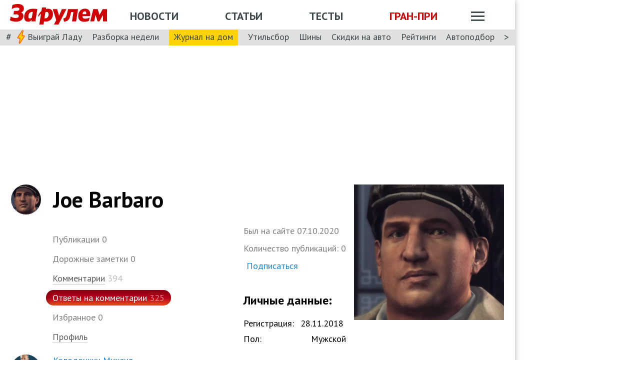

--- FILE ---
content_type: application/javascript; charset=UTF-8
request_url: https://www.zr.ru/_next/static/chunks/pages/_app-9bc67180401674ea.js
body_size: 171018
content:
(self.webpackChunk_N_E=self.webpackChunk_N_E||[]).push([[636],{80:(e,t,r)=>{"use strict";function n(e){return null==e?void 0:e.content}function i(e){return null==e?void 0:e.global}function o(e){var t,r;return null==e||null==(r=e.global)||null==(t=r.info)?void 0:t.date}function a(e){var t;return null==e||null==(t=e.global)?void 0:t.info}function s(e){var t,r;return(null==e||null==(r=e.content)||null==(t=r.video)?void 0:t.stories)||[]}function l(e){var t,r;return(null==e||null==(r=e.content)||null==(t=r.announcementOnMainHeader)?void 0:t.stories)||[]}function c(e){var t,r;return(null==e||null==(r=e.content)||null==(t=r.news)?void 0:t.stories)||[]}function d(e){var t,r;return(null==e||null==(r=e.content)||null==(t=r.topicOfTheDay)?void 0:t.stories)||[]}function u(e){var t,r;return(null==e||null==(r=e.content)||null==(t=r.main)?void 0:t.stories)||[]}function p(e){var t,r;return null==e||null==(r=e.content)||null==(t=r.main)?void 0:t.searchSortItems}function h(e){var t;return null==e||null==(t=e.content)?void 0:t.adv}function f(e){var t,r;return null==e||null==(r=e.content)||null==(t=r.main)?void 0:t.story}function m(e){var t,r;return null==e||null==(r=e.content)||null==(t=r["video-zr"])?void 0:t.stories}function g(e){var t,r;return null==e||null==(r=e.content)||null==(t=r.main)?void 0:t.poll}function y(e){var t,r;return null==e||null==(r=e.content)||null==(t=r.main)?void 0:t.carReview}function b(e){var t,r;return null==e||null==(r=e.content)||null==(t=r.currentRubric)?void 0:t.rubric}function x(e){var t,r;return null==e||null==(r=e.content)||null==(t=r.main)?void 0:t.tag}function w(e){var t,r;return null==e||null==(r=e.global)||null==(t=r.wholeSite)?void 0:t.textPages}function v(e){var t,r;return null==e||null==(r=e.global)||null==(t=r.wholeSiteAnnouncement)?void 0:t.stories}function _(e){var t,r;return null==e||null==(r=e.content)||null==(t=r.main)?void 0:t.collectionsGroup}function j(e){var t,r;return null==e||null==(r=e.content)||null==(t=r.main)?void 0:t.mainCollectionGroup}function k(e){var t,r;return null==e||null==(r=e.content)||null==(t=r.main)?void 0:t.textPage}function S(e){var t,r;return null==e||null==(r=e.content)||null==(t=r.main)?void 0:t.docsReference}function A(e){var t,r;return null==e||null==(r=e.content)||null==(t=r.main)?void 0:t.level2}function C(e){var t,r;return null==e||null==(r=e.content)||null==(t=r.main)?void 0:t.nextLevels}function E(e){var t,r;return null==e||null==(r=e.content)||null==(t=r.main)?void 0:t.currentLevel}function O(e){var t,r;return null==e||null==(r=e.content)||null==(t=r.main)?void 0:t.previousLevel}function I(e){var t,r;return null==e||null==(r=e.content)||null==(t=r.main)?void 0:t.cars}function T(e){var t,r;return null==e||null==(r=e.content)||null==(t=r.main)?void 0:t.parkZRCar}function R(e){var t,r;return null==e||null==(r=e.content)||null==(t=r.main)?void 0:t.polls}function z(e){var t,r;return null==e||null==(r=e.content)||null==(t=r.all)?void 0:t.paging}function N(e){var t,r;return null==e||null==(r=e.content)||null==(t=r.main)?void 0:t.specialProjectsGroup}function P(e){var t,r;return null==e||null==(r=e.content)||null==(t=r.main)?void 0:t.specialProject}function M(e){var t,r;return null==e||null==(r=e.content)||null==(t=r.main)?void 0:t.specialProjectsYears}function $(e){var t,r;return null==e||null==(r=e.content)||null==(t=r.main)?void 0:t.specialProjectsCars}function L(e){var t,r;return null==e||null==(r=e.content)||null==(t=r.main)?void 0:t.tags}function F(e){var t,r;return null==e||null==(r=e.content)||null==(t=r.newCars)?void 0:t.cars}function D(e){var t;return null==e||null==(t=e.content)?void 0:t.cars}function B(e){var t;return null==e||null==(t=e.content)?void 0:t.brandInfo}function U(e){var t;return null==e||null==(t=e.content)?void 0:t.modelInfo}function H(e){var t,r;return null==e||null==(r=e.content)||null==(t=r.main)?void 0:t.reviews}function W(e){var t,r;return null==e||null==(r=e.content)||null==(t=r.models)?void 0:t.carModels}function q(e){var t;return null==e||null==(t=e.content)?void 0:t.newsForMain}function G(e){var t;return null==e||null==(t=e.content)?void 0:t.storiesForMain}function V(e){var t,r;return null==e||null==(r=e.content)||null==(t=r.main)?void 0:t.addition}function Q(e){var t,r;let{nextHref:n,prevHref:i,pageNum:o,pages:a,count:s}=(null==e||null==(r=e.content)||null==(t=r.main)?void 0:t.paging)||{};return{nextHref:n,prevHref:i,pageNum:o,pages:a,count:s}}function K(e){var t;return null==e||null==(t=e.content)?void 0:t.userGeneralInfo}function X(e){var t,r;return null==e||null==(r=e.content)||null==(t=r.favoriteStories)?void 0:t.stories}function Y(e){var t;return null==e||null==(t=e.content)?void 0:t.storyComments}function J(e){var t,r;return null==e||null==(r=e.content)||null==(t=r.userEdit)?void 0:t.user}function Z(e){var t,r;return null==e||null==(r=e.content)||null==(t=r.main)?void 0:t.users}function ee(e){var t,r;return null==e||null==(r=e.content)||null==(t=r.main)?void 0:t.searchGroupItems}function et(e){var t,r,n,i;return(null==e||null==(r=e.content)||null==(t=r.main)?void 0:t.docsZRLevel2)||(null==e||null==(i=e.content)||null==(n=i.main)?void 0:n.docsZRLevel3)}r.d(t,{$F:()=>$,AM:()=>x,BN:()=>p,CH:()=>J,CR:()=>F,Ch:()=>I,DQ:()=>g,Eq:()=>U,F0:()=>P,FK:()=>N,H8:()=>W,HJ:()=>C,HV:()=>w,I2:()=>X,KG:()=>et,MD:()=>G,OZ:()=>D,PR:()=>Q,PV:()=>_,Q0:()=>i,SL:()=>d,Tm:()=>O,UV:()=>q,VR:()=>Z,WS:()=>R,ZK:()=>y,ZM:()=>T,_3:()=>K,bD:()=>E,e8:()=>c,eA:()=>L,ej:()=>H,f3:()=>z,gT:()=>ee,jE:()=>S,kU:()=>u,kV:()=>M,l6:()=>m,mf:()=>A,mj:()=>a,n3:()=>l,nQ:()=>b,qT:()=>n,sK:()=>B,sk:()=>f,uR:()=>o,uS:()=>j,vH:()=>v,y1:()=>s,yT:()=>h,yk:()=>Y,z9:()=>k,zh:()=>V})},89:(e,t,r)=>{"use strict";r.d(t,{Q:()=>n});var n=class{constructor(){this.listeners=new Set,this.subscribe=this.subscribe.bind(this)}subscribe(e){return this.listeners.add(e),this.onSubscribe(),()=>{this.listeners.delete(e),this.onUnsubscribe()}}hasListeners(){return this.listeners.size>0}onSubscribe(){}onUnsubscribe(){}}},92:(e,t,r)=>{(window.__NEXT_P=window.__NEXT_P||[]).push(["/_app",function(){return r(9273)}])},97:(e,t,r)=>{"use strict";r.d(t,{n:()=>u});var n=r(4232),i=r(1407),o=r(388),a=r(89),s=r(7149),l=class extends a.Q{#e;#t=void 0;#r;#n;constructor(e,t){super(),this.#e=e,this.setOptions(t),this.bindMethods(),this.#i()}bindMethods(){this.mutate=this.mutate.bind(this),this.reset=this.reset.bind(this)}setOptions(e){let t=this.options;this.options=this.#e.defaultMutationOptions(e),(0,s.f8)(this.options,t)||this.#e.getMutationCache().notify({type:"observerOptionsUpdated",mutation:this.#r,observer:this}),t?.mutationKey&&this.options.mutationKey&&(0,s.EN)(t.mutationKey)!==(0,s.EN)(this.options.mutationKey)?this.reset():this.#r?.state.status==="pending"&&this.#r.setOptions(this.options)}onUnsubscribe(){this.hasListeners()||this.#r?.removeObserver(this)}onMutationUpdate(e){this.#i(),this.#o(e)}getCurrentResult(){return this.#t}reset(){this.#r?.removeObserver(this),this.#r=void 0,this.#i(),this.#o()}mutate(e,t){return this.#n=t,this.#r?.removeObserver(this),this.#r=this.#e.getMutationCache().build(this.#e,this.options),this.#r.addObserver(this),this.#r.execute(e)}#i(){let e=this.#r?.state??(0,i.$)();this.#t={...e,isPending:"pending"===e.status,isSuccess:"success"===e.status,isError:"error"===e.status,isIdle:"idle"===e.status,mutate:this.mutate,reset:this.reset}}#o(e){o.j.batch(()=>{if(this.#n&&this.hasListeners()){let t=this.#t.variables,r=this.#t.context;e?.type==="success"?(this.#n.onSuccess?.(e.data,t,r),this.#n.onSettled?.(e.data,null,t,r)):e?.type==="error"&&(this.#n.onError?.(e.error,t,r),this.#n.onSettled?.(void 0,e.error,t,r))}this.listeners.forEach(e=>{e(this.#t)})})}},c=r(7768),d=r(7507);function u(e,t){let r=(0,c.jE)(t),[i]=n.useState(()=>new l(r,e));n.useEffect(()=>{i.setOptions(e)},[i,e]);let a=n.useSyncExternalStore(n.useCallback(e=>i.subscribe(o.j.batchCalls(e)),[i]),()=>i.getCurrentResult(),()=>i.getCurrentResult()),s=n.useCallback((e,t)=>{i.mutate(e,t).catch(d.l)},[i]);if(a.error&&(0,d.G)(i.options.throwOnError,[a.error]))throw a.error;return{...a,mutate:s,mutateAsync:a.mutate}}},162:(e,t,r)=>{"use strict";r.d(t,{A:()=>c});var n=r(7876);r(4232);var i=r(7232);let o=i.Ay.div.withConfig({displayName:"styled__SocialLinks",componentId:"sc-ec211017-0"})(["display:flex;align-items:center;"]),a=i.Ay.a.withConfig({displayName:"styled__SocialLink",componentId:"sc-ec211017-1"})(["transition:0.3s;&:not(:last-child){margin-right:0.3125rem;}&:hover{opacity:0.5;}"]);var s=r(1568),l=r(8026);function c(e){let{network:t,width:r,height:i,dark:c,amp:d,...u}=e;return(0,n.jsx)(o,{...u,children:t.map(e=>{var t,o,u,p,h;return(0,n.jsx)(a,{href:(null==(t=s.Pt[e])?void 0:t.href)||"",target:"_blank",children:d?(0,n.jsx)("amp-img",{src:c&&s.Pt[e].darkicon?null==(o=s.Pt[e])?void 0:o.darkicon:s.Pt[e].icon,width:r,height:i,alt:s.Pt[e].alt}):(0,n.jsx)(l.A,{noPlaceholder:!0,customUrl:c&&(null==(u=s.Pt[e])?void 0:u.darkicon)?null==(p=s.Pt[e])?void 0:p.darkicon:null==(h=s.Pt[e])?void 0:h.icon,pictureWidth:r,pictureHeight:i,altText:s.Pt[e].alt})},s.Pt[e].href)})})}},223:(e,t,r)=>{"use strict";r.d(t,{ED:()=>rb,lV:()=>rd,l1:()=>ra,QI:()=>t4,Wx:()=>ro});var n=function(e){var t,r,n;return!!(t=e)&&"object"==typeof t&&(r=e,"[object RegExp]"!==(n=Object.prototype.toString.call(r))&&"[object Date]"!==n&&r.$$typeof!==i)},i="function"==typeof Symbol&&Symbol.for?Symbol.for("react.element"):60103;function o(e,t){return!1!==t.clone&&t.isMergeableObject(e)?s(Array.isArray(e)?[]:{},e,t):e}function a(e,t,r){return e.concat(t).map(function(e){return o(e,r)})}function s(e,t,r){(r=r||{}).arrayMerge=r.arrayMerge||a,r.isMergeableObject=r.isMergeableObject||n;var i,l,c=Array.isArray(t);return c!==Array.isArray(e)?o(t,r):c?r.arrayMerge(e,t,r):(l={},(i=r).isMergeableObject(e)&&Object.keys(e).forEach(function(t){l[t]=o(e[t],i)}),Object.keys(t).forEach(function(r){i.isMergeableObject(t[r])&&e[r]?l[r]=s(e[r],t[r],i):l[r]=o(t[r],i)}),l)}s.all=function(e,t){if(!Array.isArray(e))throw Error("first argument should be an array");return e.reduce(function(e,r){return s(e,r,t)},{})};let l=s;var c="object"==typeof global&&global&&global.Object===Object&&global,d="object"==typeof self&&self&&self.Object===Object&&self,u=c||d||Function("return this")(),p=u.Symbol,h=Object.prototype,f=h.hasOwnProperty,m=h.toString,g=p?p.toStringTag:void 0;let y=function(e){var t=f.call(e,g),r=e[g];try{e[g]=void 0;var n=!0}catch(e){}var i=m.call(e);return n&&(t?e[g]=r:delete e[g]),i};var b=Object.prototype.toString,x=p?p.toStringTag:void 0;let w=function(e){return null==e?void 0===e?"[object Undefined]":"[object Null]":x&&x in Object(e)?y(e):b.call(e)},v=function(e,t){return function(r){return e(t(r))}};var _=v(Object.getPrototypeOf,Object);let j=function(e){return null!=e&&"object"==typeof e};var k=Object.prototype,S=Function.prototype.toString,A=k.hasOwnProperty,C=S.call(Object);let E=function(e){if(!j(e)||"[object Object]"!=w(e))return!1;var t=_(e);if(null===t)return!0;var r=A.call(t,"constructor")&&t.constructor;return"function"==typeof r&&r instanceof r&&S.call(r)==C},O=function(e,t){return e===t||e!=e&&t!=t},I=function(e,t){for(var r=e.length;r--;)if(O(e[r][0],t))return r;return -1};var T=Array.prototype.splice;function R(e){var t=-1,r=null==e?0:e.length;for(this.clear();++t<r;){var n=e[t];this.set(n[0],n[1])}}R.prototype.clear=function(){this.__data__=[],this.size=0},R.prototype.delete=function(e){var t=this.__data__,r=I(t,e);return!(r<0)&&(r==t.length-1?t.pop():T.call(t,r,1),--this.size,!0)},R.prototype.get=function(e){var t=this.__data__,r=I(t,e);return r<0?void 0:t[r][1]},R.prototype.has=function(e){return I(this.__data__,e)>-1},R.prototype.set=function(e,t){var r=this.__data__,n=I(r,e);return n<0?(++this.size,r.push([e,t])):r[n][1]=t,this};let z=function(e){var t=typeof e;return null!=e&&("object"==t||"function"==t)},N=function(e){if(!z(e))return!1;var t=w(e);return"[object Function]"==t||"[object GeneratorFunction]"==t||"[object AsyncFunction]"==t||"[object Proxy]"==t};var P=u["__core-js_shared__"],M=function(){var e=/[^.]+$/.exec(P&&P.keys&&P.keys.IE_PROTO||"");return e?"Symbol(src)_1."+e:""}(),$=Function.prototype.toString;let L=function(e){if(null!=e){try{return $.call(e)}catch(e){}try{return e+""}catch(e){}}return""};var F=/^\[object .+?Constructor\]$/,D=Object.prototype,B=Function.prototype.toString,U=D.hasOwnProperty,H=RegExp("^"+B.call(U).replace(/[\\^$.*+?()[\]{}|]/g,"\\$&").replace(/hasOwnProperty|(function).*?(?=\\\()| for .+?(?=\\\])/g,"$1.*?")+"$");let W=function(e){return!!z(e)&&(!M||!(M in e))&&(N(e)?H:F).test(L(e))},q=function(e,t){var r=null==e?void 0:e[t];return W(r)?r:void 0};var G=q(u,"Map"),V=q(Object,"create"),Q=Object.prototype.hasOwnProperty,K=Object.prototype.hasOwnProperty;function X(e){var t=-1,r=null==e?0:e.length;for(this.clear();++t<r;){var n=e[t];this.set(n[0],n[1])}}X.prototype.clear=function(){this.__data__=V?V(null):{},this.size=0},X.prototype.delete=function(e){var t=this.has(e)&&delete this.__data__[e];return this.size-=!!t,t},X.prototype.get=function(e){var t=this.__data__;if(V){var r=t[e];return"__lodash_hash_undefined__"===r?void 0:r}return Q.call(t,e)?t[e]:void 0},X.prototype.has=function(e){var t=this.__data__;return V?void 0!==t[e]:K.call(t,e)},X.prototype.set=function(e,t){var r=this.__data__;return this.size+=+!this.has(e),r[e]=V&&void 0===t?"__lodash_hash_undefined__":t,this};let Y=function(e){var t=typeof e;return"string"==t||"number"==t||"symbol"==t||"boolean"==t?"__proto__"!==e:null===e},J=function(e,t){var r=e.__data__;return Y(t)?r["string"==typeof t?"string":"hash"]:r.map};function Z(e){var t=-1,r=null==e?0:e.length;for(this.clear();++t<r;){var n=e[t];this.set(n[0],n[1])}}function ee(e){var t=this.__data__=new R(e);this.size=t.size}Z.prototype.clear=function(){this.size=0,this.__data__={hash:new X,map:new(G||R),string:new X}},Z.prototype.delete=function(e){var t=J(this,e).delete(e);return this.size-=!!t,t},Z.prototype.get=function(e){return J(this,e).get(e)},Z.prototype.has=function(e){return J(this,e).has(e)},Z.prototype.set=function(e,t){var r=J(this,e),n=r.size;return r.set(e,t),this.size+=+(r.size!=n),this},ee.prototype.clear=function(){this.__data__=new R,this.size=0},ee.prototype.delete=function(e){var t=this.__data__,r=t.delete(e);return this.size=t.size,r},ee.prototype.get=function(e){return this.__data__.get(e)},ee.prototype.has=function(e){return this.__data__.has(e)},ee.prototype.set=function(e,t){var r=this.__data__;if(r instanceof R){var n=r.__data__;if(!G||n.length<199)return n.push([e,t]),this.size=++r.size,this;r=this.__data__=new Z(n)}return r.set(e,t),this.size=r.size,this};let et=function(e,t){for(var r=-1,n=null==e?0:e.length;++r<n&&!1!==t(e[r],r,e););return e};var er=function(){try{var e=q(Object,"defineProperty");return e({},"",{}),e}catch(e){}}();let en=function(e,t,r){"__proto__"==t&&er?er(e,t,{configurable:!0,enumerable:!0,value:r,writable:!0}):e[t]=r};var ei=Object.prototype.hasOwnProperty;let eo=function(e,t,r){var n=e[t];ei.call(e,t)&&O(n,r)&&(void 0!==r||t in e)||en(e,t,r)},ea=function(e,t,r,n){var i=!r;r||(r={});for(var o=-1,a=t.length;++o<a;){var s=t[o],l=n?n(r[s],e[s],s,r,e):void 0;void 0===l&&(l=e[s]),i?en(r,s,l):eo(r,s,l)}return r},es=function(e,t){for(var r=-1,n=Array(e);++r<e;)n[r]=t(r);return n},el=function(e){return j(e)&&"[object Arguments]"==w(e)};var ec=Object.prototype,ed=ec.hasOwnProperty,eu=ec.propertyIsEnumerable,ep=el(function(){return arguments}())?el:function(e){return j(e)&&ed.call(e,"callee")&&!eu.call(e,"callee")},eh=Array.isArray,ef="object"==typeof exports&&exports&&!exports.nodeType&&exports,em=ef&&"object"==typeof module&&module&&!module.nodeType&&module,eg=em&&em.exports===ef?u.Buffer:void 0;let ey=(eg?eg.isBuffer:void 0)||function(){return!1};var eb=/^(?:0|[1-9]\d*)$/;let ex=function(e,t){var r=typeof e;return!!(t=null==t?0x1fffffffffffff:t)&&("number"==r||"symbol"!=r&&eb.test(e))&&e>-1&&e%1==0&&e<t},ew=function(e){return"number"==typeof e&&e>-1&&e%1==0&&e<=0x1fffffffffffff};var ev={};ev["[object Float32Array]"]=ev["[object Float64Array]"]=ev["[object Int8Array]"]=ev["[object Int16Array]"]=ev["[object Int32Array]"]=ev["[object Uint8Array]"]=ev["[object Uint8ClampedArray]"]=ev["[object Uint16Array]"]=ev["[object Uint32Array]"]=!0,ev["[object Arguments]"]=ev["[object Array]"]=ev["[object ArrayBuffer]"]=ev["[object Boolean]"]=ev["[object DataView]"]=ev["[object Date]"]=ev["[object Error]"]=ev["[object Function]"]=ev["[object Map]"]=ev["[object Number]"]=ev["[object Object]"]=ev["[object RegExp]"]=ev["[object Set]"]=ev["[object String]"]=ev["[object WeakMap]"]=!1;let e_=function(e){return function(t){return e(t)}};var ej="object"==typeof exports&&exports&&!exports.nodeType&&exports,ek=ej&&"object"==typeof module&&module&&!module.nodeType&&module,eS=ek&&ek.exports===ej&&c.process,eA=function(){try{var e=ek&&ek.require&&ek.require("util").types;if(e)return e;return eS&&eS.binding&&eS.binding("util")}catch(e){}}(),eC=eA&&eA.isTypedArray,eE=eC?e_(eC):function(e){return j(e)&&ew(e.length)&&!!ev[w(e)]},eO=Object.prototype.hasOwnProperty;let eI=function(e,t){var r=eh(e),n=!r&&ep(e),i=!r&&!n&&ey(e),o=!r&&!n&&!i&&eE(e),a=r||n||i||o,s=a?es(e.length,String):[],l=s.length;for(var c in e)(t||eO.call(e,c))&&!(a&&("length"==c||i&&("offset"==c||"parent"==c)||o&&("buffer"==c||"byteLength"==c||"byteOffset"==c)||ex(c,l)))&&s.push(c);return s};var eT=Object.prototype;let eR=function(e){var t=e&&e.constructor;return e===("function"==typeof t&&t.prototype||eT)};var ez=v(Object.keys,Object),eN=Object.prototype.hasOwnProperty;let eP=function(e){if(!eR(e))return ez(e);var t=[];for(var r in Object(e))eN.call(e,r)&&"constructor"!=r&&t.push(r);return t},eM=function(e){return null!=e&&ew(e.length)&&!N(e)},e$=function(e){return eM(e)?eI(e):eP(e)},eL=function(e){var t=[];if(null!=e)for(var r in Object(e))t.push(r);return t};var eF=Object.prototype.hasOwnProperty;let eD=function(e){if(!z(e))return eL(e);var t=eR(e),r=[];for(var n in e)"constructor"==n&&(t||!eF.call(e,n))||r.push(n);return r},eB=function(e){return eM(e)?eI(e,!0):eD(e)};var eU="object"==typeof exports&&exports&&!exports.nodeType&&exports,eH=eU&&"object"==typeof module&&module&&!module.nodeType&&module,eW=eH&&eH.exports===eU?u.Buffer:void 0,eq=eW?eW.allocUnsafe:void 0;let eG=function(e,t){if(t)return e.slice();var r=e.length,n=eq?eq(r):new e.constructor(r);return e.copy(n),n},eV=function(e,t){var r=-1,n=e.length;for(t||(t=Array(n));++r<n;)t[r]=e[r];return t},eQ=function(e,t){for(var r=-1,n=null==e?0:e.length,i=0,o=[];++r<n;){var a=e[r];t(a,r,e)&&(o[i++]=a)}return o},eK=function(){return[]};var eX=Object.prototype.propertyIsEnumerable,eY=Object.getOwnPropertySymbols,eJ=eY?function(e){return null==e?[]:eQ(eY(e=Object(e)),function(t){return eX.call(e,t)})}:eK;let eZ=function(e,t){for(var r=-1,n=t.length,i=e.length;++r<n;)e[i+r]=t[r];return e};var e0=Object.getOwnPropertySymbols?function(e){for(var t=[];e;)eZ(t,eJ(e)),e=_(e);return t}:eK;let e1=function(e,t,r){var n=t(e);return eh(e)?n:eZ(n,r(e))},e2=function(e){return e1(e,e$,eJ)},e4=function(e){return e1(e,eB,e0)};var e3=q(u,"DataView"),e5=q(u,"Promise"),e6=q(u,"Set"),e8=q(u,"WeakMap"),e7="[object Map]",e9="[object Promise]",te="[object Set]",tt="[object WeakMap]",tr="[object DataView]",tn=L(e3),ti=L(G),to=L(e5),ta=L(e6),ts=L(e8),tl=w;(e3&&tl(new e3(new ArrayBuffer(1)))!=tr||G&&tl(new G)!=e7||e5&&tl(e5.resolve())!=e9||e6&&tl(new e6)!=te||e8&&tl(new e8)!=tt)&&(tl=function(e){var t=w(e),r="[object Object]"==t?e.constructor:void 0,n=r?L(r):"";if(n)switch(n){case tn:return tr;case ti:return e7;case to:return e9;case ta:return te;case ts:return tt}return t});let tc=tl;var td=Object.prototype.hasOwnProperty;let tu=function(e){var t=e.length,r=new e.constructor(t);return t&&"string"==typeof e[0]&&td.call(e,"index")&&(r.index=e.index,r.input=e.input),r};var tp=u.Uint8Array;let th=function(e){var t=new e.constructor(e.byteLength);return new tp(t).set(new tp(e)),t},tf=function(e,t){var r=t?th(e.buffer):e.buffer;return new e.constructor(r,e.byteOffset,e.byteLength)};var tm=/\w*$/;let tg=function(e){var t=new e.constructor(e.source,tm.exec(e));return t.lastIndex=e.lastIndex,t};var ty=p?p.prototype:void 0,tb=ty?ty.valueOf:void 0;let tx=function(e,t){var r=t?th(e.buffer):e.buffer;return new e.constructor(r,e.byteOffset,e.length)},tw=function(e,t,r){var n=e.constructor;switch(t){case"[object ArrayBuffer]":return th(e);case"[object Boolean]":case"[object Date]":return new n(+e);case"[object DataView]":return tf(e,r);case"[object Float32Array]":case"[object Float64Array]":case"[object Int8Array]":case"[object Int16Array]":case"[object Int32Array]":case"[object Uint8Array]":case"[object Uint8ClampedArray]":case"[object Uint16Array]":case"[object Uint32Array]":return tx(e,r);case"[object Map]":case"[object Set]":return new n;case"[object Number]":case"[object String]":return new n(e);case"[object RegExp]":return tg(e);case"[object Symbol]":return tb?Object(tb.call(e)):{}}};var tv=Object.create,t_=function(){function e(){}return function(t){if(!z(t))return{};if(tv)return tv(t);e.prototype=t;var r=new e;return e.prototype=void 0,r}}(),tj=eA&&eA.isMap,tk=tj?e_(tj):function(e){return j(e)&&"[object Map]"==tc(e)},tS=eA&&eA.isSet,tA=tS?e_(tS):function(e){return j(e)&&"[object Set]"==tc(e)},tC="[object Arguments]",tE="[object Function]",tO="[object Object]",tI={};tI[tC]=tI["[object Array]"]=tI["[object ArrayBuffer]"]=tI["[object DataView]"]=tI["[object Boolean]"]=tI["[object Date]"]=tI["[object Float32Array]"]=tI["[object Float64Array]"]=tI["[object Int8Array]"]=tI["[object Int16Array]"]=tI["[object Int32Array]"]=tI["[object Map]"]=tI["[object Number]"]=tI[tO]=tI["[object RegExp]"]=tI["[object Set]"]=tI["[object String]"]=tI["[object Symbol]"]=tI["[object Uint8Array]"]=tI["[object Uint8ClampedArray]"]=tI["[object Uint16Array]"]=tI["[object Uint32Array]"]=!0,tI["[object Error]"]=tI[tE]=tI["[object WeakMap]"]=!1;let tT=function e(t,r,n,i,o,a){var s,l=1&r,c=2&r,d=4&r;if(n&&(s=o?n(t,i,o,a):n(t)),void 0!==s)return s;if(!z(t))return t;var u=eh(t);if(u){if(s=tu(t),!l)return eV(t,s)}else{var p,h,f,m,g,y=tc(t),b=y==tE||"[object GeneratorFunction]"==y;if(ey(t))return eG(t,l);if(y==tO||y==tC||b&&!o){if(s=c||b||"function"!=typeof(p=t).constructor||eR(p)?{}:t_(_(p)),!l)return c?(f=(h=s)&&ea(t,eB(t),h),ea(t,e0(t),f)):(g=(m=s)&&ea(t,e$(t),m),ea(t,eJ(t),g))}else{if(!tI[y])return o?t:{};s=tw(t,y,l)}}a||(a=new ee);var x=a.get(t);if(x)return x;a.set(t,s),tA(t)?t.forEach(function(i){s.add(e(i,r,n,i,t,a))}):tk(t)&&t.forEach(function(i,o){s.set(o,e(i,r,n,o,t,a))});var w=d?c?e4:e2:c?eB:e$,v=u?void 0:w(t);return et(v||t,function(i,o){v&&(i=t[o=i]),eo(s,o,e(i,r,n,o,t,a))}),s},tR=function(e){return tT(e,5)};var tz=r(4232),tN=r(1161),tP=r.n(tN);let tM=function(e,t){},t$=function(e){return tT(e,4)},tL=function(e,t){for(var r=-1,n=null==e?0:e.length,i=Array(n);++r<n;)i[r]=t(e[r],r,e);return i},tF=function(e){return"symbol"==typeof e||j(e)&&"[object Symbol]"==w(e)};function tD(e,t){if("function"!=typeof e||null!=t&&"function"!=typeof t)throw TypeError("Expected a function");var r=function(){var n=arguments,i=t?t.apply(this,n):n[0],o=r.cache;if(o.has(i))return o.get(i);var a=e.apply(this,n);return r.cache=o.set(i,a)||o,a};return r.cache=new(tD.Cache||Z),r}tD.Cache=Z;var tB=/[^.[\]]+|\[(?:(-?\d+(?:\.\d+)?)|(["'])((?:(?!\2)[^\\]|\\.)*?)\2)\]|(?=(?:\.|\[\])(?:\.|\[\]|$))/g,tU=/\\(\\)?/g,tH=function(e){var t=tD(e,function(e){return 500===r.size&&r.clear(),e}),r=t.cache;return t}(function(e){var t=[];return 46===e.charCodeAt(0)&&t.push(""),e.replace(tB,function(e,r,n,i){t.push(n?i.replace(tU,"$1"):r||e)}),t}),tW=1/0;let tq=function(e){if("string"==typeof e||tF(e))return e;var t=e+"";return"0"==t&&1/e==-tW?"-0":t};var tG=1/0,tV=p?p.prototype:void 0,tQ=tV?tV.toString:void 0;let tK=function e(t){if("string"==typeof t)return t;if(eh(t))return tL(t,e)+"";if(tF(t))return tQ?tQ.call(t):"";var r=t+"";return"0"==r&&1/t==-tG?"-0":r},tX=function(e){return eh(e)?tL(e,tq):tF(e)?[e]:eV(tH(null==e?"":tK(e)))};var tY=r(3520),tJ=r.n(tY);function tZ(){return(tZ=Object.assign||function(e){for(var t=1;t<arguments.length;t++){var r=arguments[t];for(var n in r)Object.prototype.hasOwnProperty.call(r,n)&&(e[n]=r[n])}return e}).apply(this,arguments)}function t0(e,t){if(null==e)return{};var r,n,i={},o=Object.keys(e);for(n=0;n<o.length;n++)r=o[n],t.indexOf(r)>=0||(i[r]=e[r]);return i}function t1(e){if(void 0===e)throw ReferenceError("this hasn't been initialised - super() hasn't been called");return e}var t2=(0,tz.createContext)(void 0);t2.displayName="FormikContext";var t4=t2.Provider,t3=t2.Consumer,t5=function(e){return Array.isArray(e)&&0===e.length},t6=function(e){return"function"==typeof e},t8=function(e){return null!==e&&"object"==typeof e},t7=function(e){return"[object String]"===Object.prototype.toString.call(e)},t9=function(e){return 0===tz.Children.count(e)},re=function(e){return t8(e)&&t6(e.then)};function rt(e,t,r,n){void 0===n&&(n=0);for(var i=tX(t);e&&n<i.length;)e=e[i[n++]];return n===i.length||e?void 0===e?r:e:r}function rr(e,t,r){for(var n=t$(e),i=n,o=0,a=tX(t);o<a.length-1;o++){var s=a[o],l=rt(e,a.slice(0,o+1));if(l&&(t8(l)||Array.isArray(l)))i=i[s]=t$(l);else{var c=a[o+1];i=i[s]=String(Math.floor(Number(c)))===c&&Number(c)>=0?[]:{}}}return(0===o?e:i)[a[o]]===r?e:(void 0===r?delete i[a[o]]:i[a[o]]=r,0===o&&void 0===r&&delete n[a[o]],n)}var rn={},ri={};function ro(e){var t=e.validateOnChange,r=void 0===t||t,n=e.validateOnBlur,i=void 0===n||n,o=e.validateOnMount,a=void 0!==o&&o,s=e.isInitialValid,c=e.enableReinitialize,d=void 0!==c&&c,u=e.onSubmit,p=t0(e,["validateOnChange","validateOnBlur","validateOnMount","isInitialValid","enableReinitialize","onSubmit"]),h=tZ({validateOnChange:r,validateOnBlur:i,validateOnMount:a,onSubmit:u},p),f=(0,tz.useRef)(h.initialValues),m=(0,tz.useRef)(h.initialErrors||rn),g=(0,tz.useRef)(h.initialTouched||ri),y=(0,tz.useRef)(h.initialStatus),b=(0,tz.useRef)(!1),x=(0,tz.useRef)({});(0,tz.useEffect)(function(){return b.current=!0,function(){b.current=!1}},[]);var w=(0,tz.useState)(0)[1],v=(0,tz.useRef)({values:tR(h.initialValues),errors:tR(h.initialErrors)||rn,touched:tR(h.initialTouched)||ri,status:tR(h.initialStatus),isSubmitting:!1,isValidating:!1,submitCount:0}),_=v.current,j=(0,tz.useCallback)(function(e){var t=v.current;v.current=function(e,t){switch(t.type){case"SET_VALUES":return tZ({},e,{values:t.payload});case"SET_TOUCHED":return tZ({},e,{touched:t.payload});case"SET_ERRORS":if(tP()(e.errors,t.payload))return e;return tZ({},e,{errors:t.payload});case"SET_STATUS":return tZ({},e,{status:t.payload});case"SET_ISSUBMITTING":return tZ({},e,{isSubmitting:t.payload});case"SET_ISVALIDATING":return tZ({},e,{isValidating:t.payload});case"SET_FIELD_VALUE":return tZ({},e,{values:rr(e.values,t.payload.field,t.payload.value)});case"SET_FIELD_TOUCHED":return tZ({},e,{touched:rr(e.touched,t.payload.field,t.payload.value)});case"SET_FIELD_ERROR":return tZ({},e,{errors:rr(e.errors,t.payload.field,t.payload.value)});case"RESET_FORM":return tZ({},e,t.payload);case"SET_FORMIK_STATE":return t.payload(e);case"SUBMIT_ATTEMPT":return tZ({},e,{touched:function e(t,r,n,i){void 0===n&&(n=new WeakMap),void 0===i&&(i={});for(var o=0,a=Object.keys(t);o<a.length;o++){var s=a[o],l=t[s];t8(l)?n.get(l)||(n.set(l,!0),i[s]=Array.isArray(l)?[]:{},e(l,r,n,i[s])):i[s]=r}return i}(e.values,!0),isSubmitting:!0,submitCount:e.submitCount+1});case"SUBMIT_FAILURE":case"SUBMIT_SUCCESS":return tZ({},e,{isSubmitting:!1});default:return e}}(t,e),t!==v.current&&w(function(e){return e+1})},[]),k=(0,tz.useCallback)(function(e,t){return new Promise(function(r,n){var i=h.validate(e,t);null==i?r(rn):re(i)?i.then(function(e){r(e||rn)},function(e){n(e)}):r(i)})},[h.validate]),S=(0,tz.useCallback)(function(e,t){var r,n,i,o,a=h.validationSchema,s=t6(a)?a(t):a,l=t&&s.validateAt?s.validateAt(t,e):(r=e,n=s,void 0===i&&(i=!1),o=function e(t){var r=Array.isArray(t)?[]:{};for(var n in t)if(Object.prototype.hasOwnProperty.call(t,n)){var i=String(n);!0===Array.isArray(t[i])?r[i]=t[i].map(function(t){return!0===Array.isArray(t)||E(t)?e(t):""!==t?t:void 0}):E(t[i])?r[i]=e(t[i]):r[i]=""!==t[i]?t[i]:void 0}return r}(r),n[i?"validateSync":"validate"](o,{abortEarly:!1,context:o}));return new Promise(function(e,t){l.then(function(){e(rn)},function(r){"ValidationError"===r.name?e(function(e){var t={};if(e.inner){if(0===e.inner.length)return rr(t,e.path,e.message);for(var r=e.inner,n=Array.isArray(r),i=0,r=n?r:r[Symbol.iterator]();;){if(n){if(i>=r.length)break;o=r[i++]}else{if((i=r.next()).done)break;o=i.value}var o,a=o;rt(t,a.path)||(t=rr(t,a.path,a.message))}}return t}(r)):t(r)})})},[h.validationSchema]),A=(0,tz.useCallback)(function(e,t){return new Promise(function(r){return r(x.current[e].validate(t))})},[]),C=(0,tz.useCallback)(function(e){var t=Object.keys(x.current).filter(function(e){return t6(x.current[e].validate)});return Promise.all(t.length>0?t.map(function(t){return A(t,rt(e,t))}):[Promise.resolve("DO_NOT_DELETE_YOU_WILL_BE_FIRED")]).then(function(e){return e.reduce(function(e,r,n){return"DO_NOT_DELETE_YOU_WILL_BE_FIRED"===r||r&&(e=rr(e,t[n],r)),e},{})})},[A]),O=(0,tz.useCallback)(function(e){return Promise.all([C(e),h.validationSchema?S(e):{},h.validate?k(e):{}]).then(function(e){var t=e[0],r=e[1],n=e[2];return l.all([t,r,n],{arrayMerge:rs})})},[h.validate,h.validationSchema,C,k,S]),I=rc(function(e){return void 0===e&&(e=_.values),j({type:"SET_ISVALIDATING",payload:!0}),O(e).then(function(e){return b.current&&(j({type:"SET_ISVALIDATING",payload:!1}),j({type:"SET_ERRORS",payload:e})),e})});(0,tz.useEffect)(function(){a&&!0===b.current&&tP()(f.current,h.initialValues)&&I(f.current)},[a,I]);var T=(0,tz.useCallback)(function(e){var t=e&&e.values?e.values:f.current,r=e&&e.errors?e.errors:m.current?m.current:h.initialErrors||{},n=e&&e.touched?e.touched:g.current?g.current:h.initialTouched||{},i=e&&e.status?e.status:y.current?y.current:h.initialStatus;f.current=t,m.current=r,g.current=n,y.current=i;var o=function(){j({type:"RESET_FORM",payload:{isSubmitting:!!e&&!!e.isSubmitting,errors:r,touched:n,status:i,values:t,isValidating:!!e&&!!e.isValidating,submitCount:e&&e.submitCount&&"number"==typeof e.submitCount?e.submitCount:0}})};if(h.onReset){var a=h.onReset(_.values,X);re(a)?a.then(o):o()}else o()},[h.initialErrors,h.initialStatus,h.initialTouched,h.onReset]);(0,tz.useEffect)(function(){!0===b.current&&!tP()(f.current,h.initialValues)&&d&&(f.current=h.initialValues,T(),a&&I(f.current))},[d,h.initialValues,T,a,I]),(0,tz.useEffect)(function(){d&&!0===b.current&&!tP()(m.current,h.initialErrors)&&(m.current=h.initialErrors||rn,j({type:"SET_ERRORS",payload:h.initialErrors||rn}))},[d,h.initialErrors]),(0,tz.useEffect)(function(){d&&!0===b.current&&!tP()(g.current,h.initialTouched)&&(g.current=h.initialTouched||ri,j({type:"SET_TOUCHED",payload:h.initialTouched||ri}))},[d,h.initialTouched]),(0,tz.useEffect)(function(){d&&!0===b.current&&!tP()(y.current,h.initialStatus)&&(y.current=h.initialStatus,j({type:"SET_STATUS",payload:h.initialStatus}))},[d,h.initialStatus,h.initialTouched]);var R=rc(function(e){if(x.current[e]&&t6(x.current[e].validate)){var t=rt(_.values,e),r=x.current[e].validate(t);return re(r)?(j({type:"SET_ISVALIDATING",payload:!0}),r.then(function(e){return e}).then(function(t){j({type:"SET_FIELD_ERROR",payload:{field:e,value:t}}),j({type:"SET_ISVALIDATING",payload:!1})})):(j({type:"SET_FIELD_ERROR",payload:{field:e,value:r}}),Promise.resolve(r))}return h.validationSchema?(j({type:"SET_ISVALIDATING",payload:!0}),S(_.values,e).then(function(e){return e}).then(function(t){j({type:"SET_FIELD_ERROR",payload:{field:e,value:rt(t,e)}}),j({type:"SET_ISVALIDATING",payload:!1})})):Promise.resolve()}),z=(0,tz.useCallback)(function(e,t){var r=t.validate;x.current[e]={validate:r}},[]),N=(0,tz.useCallback)(function(e){delete x.current[e]},[]),P=rc(function(e,t){return j({type:"SET_TOUCHED",payload:e}),(void 0===t?i:t)?I(_.values):Promise.resolve()}),M=(0,tz.useCallback)(function(e){j({type:"SET_ERRORS",payload:e})},[]),$=rc(function(e,t){var n=t6(e)?e(_.values):e;return j({type:"SET_VALUES",payload:n}),(void 0===t?r:t)?I(n):Promise.resolve()}),L=(0,tz.useCallback)(function(e,t){j({type:"SET_FIELD_ERROR",payload:{field:e,value:t}})},[]),F=rc(function(e,t,n){return j({type:"SET_FIELD_VALUE",payload:{field:e,value:t}}),(void 0===n?r:n)?I(rr(_.values,e,t)):Promise.resolve()}),D=(0,tz.useCallback)(function(e,t){var r,n=t,i=e;if(!t7(e)){e.persist&&e.persist();var o=e.target?e.target:e.currentTarget,a=o.type,s=o.name,l=o.id,c=o.value,d=o.checked,u=(o.outerHTML,o.options),p=o.multiple;n=t||s||l,i=/number|range/.test(a)?isNaN(r=parseFloat(c))?"":r:/checkbox/.test(a)?function(e,t,r){if("boolean"==typeof e)return!!t;var n=[],i=!1,o=-1;if(Array.isArray(e))n=e,i=(o=e.indexOf(r))>=0;else if(!r||"true"==r||"false"==r)return!!t;return t&&r&&!i?n.concat(r):i?n.slice(0,o).concat(n.slice(o+1)):n}(rt(_.values,n),d,c):u&&p?Array.from(u).filter(function(e){return e.selected}).map(function(e){return e.value}):c}n&&F(n,i)},[F,_.values]),B=rc(function(e){if(t7(e))return function(t){return D(t,e)};D(e)}),U=rc(function(e,t,r){return void 0===t&&(t=!0),j({type:"SET_FIELD_TOUCHED",payload:{field:e,value:t}}),(void 0===r?i:r)?I(_.values):Promise.resolve()}),H=(0,tz.useCallback)(function(e,t){e.persist&&e.persist();var r=e.target,n=r.name,i=r.id;r.outerHTML;U(t||n||i,!0)},[U]),W=rc(function(e){if(t7(e))return function(t){return H(t,e)};H(e)}),q=(0,tz.useCallback)(function(e){t6(e)?j({type:"SET_FORMIK_STATE",payload:e}):j({type:"SET_FORMIK_STATE",payload:function(){return e}})},[]),G=(0,tz.useCallback)(function(e){j({type:"SET_STATUS",payload:e})},[]),V=(0,tz.useCallback)(function(e){j({type:"SET_ISSUBMITTING",payload:e})},[]),Q=rc(function(){return j({type:"SUBMIT_ATTEMPT"}),I().then(function(e){var t,r=e instanceof Error;if(!r&&0===Object.keys(e).length){try{if(t=Y(),void 0===t)return}catch(e){throw e}return Promise.resolve(t).then(function(e){return b.current&&j({type:"SUBMIT_SUCCESS"}),e}).catch(function(e){if(b.current)throw j({type:"SUBMIT_FAILURE"}),e})}if(b.current&&(j({type:"SUBMIT_FAILURE"}),r))throw e})}),K=rc(function(e){e&&e.preventDefault&&t6(e.preventDefault)&&e.preventDefault(),e&&e.stopPropagation&&t6(e.stopPropagation)&&e.stopPropagation(),Q().catch(function(e){console.warn("Warning: An unhandled error was caught from submitForm()",e)})}),X={resetForm:T,validateForm:I,validateField:R,setErrors:M,setFieldError:L,setFieldTouched:U,setFieldValue:F,setStatus:G,setSubmitting:V,setTouched:P,setValues:$,setFormikState:q,submitForm:Q},Y=rc(function(){return u(_.values,X)}),J=rc(function(e){e&&e.preventDefault&&t6(e.preventDefault)&&e.preventDefault(),e&&e.stopPropagation&&t6(e.stopPropagation)&&e.stopPropagation(),T()}),Z=(0,tz.useCallback)(function(e){return{value:rt(_.values,e),error:rt(_.errors,e),touched:!!rt(_.touched,e),initialValue:rt(f.current,e),initialTouched:!!rt(g.current,e),initialError:rt(m.current,e)}},[_.errors,_.touched,_.values]),ee=(0,tz.useCallback)(function(e){return{setValue:function(t,r){return F(e,t,r)},setTouched:function(t,r){return U(e,t,r)},setError:function(t){return L(e,t)}}},[F,U,L]),et=(0,tz.useCallback)(function(e){var t=t8(e),r=t?e.name:e,n=rt(_.values,r),i={name:r,value:n,onChange:B,onBlur:W};if(t){var o=e.type,a=e.value,s=e.as,l=e.multiple;"checkbox"===o?void 0===a?i.checked=!!n:(i.checked=!!(Array.isArray(n)&&~n.indexOf(a)),i.value=a):"radio"===o?(i.checked=n===a,i.value=a):"select"===s&&l&&(i.value=i.value||[],i.multiple=!0)}return i},[W,B,_.values]),er=(0,tz.useMemo)(function(){return!tP()(f.current,_.values)},[f.current,_.values]),en=(0,tz.useMemo)(function(){return void 0!==s?er?_.errors&&0===Object.keys(_.errors).length:!1!==s&&t6(s)?s(h):s:_.errors&&0===Object.keys(_.errors).length},[s,er,_.errors,h]);return tZ({},_,{initialValues:f.current,initialErrors:m.current,initialTouched:g.current,initialStatus:y.current,handleBlur:W,handleChange:B,handleReset:J,handleSubmit:K,resetForm:T,setErrors:M,setFormikState:q,setFieldTouched:U,setFieldValue:F,setFieldError:L,setStatus:G,setSubmitting:V,setTouched:P,setValues:$,submitForm:Q,validateForm:I,validateField:R,isValid:en,dirty:er,unregisterField:N,registerField:z,getFieldProps:et,getFieldMeta:Z,getFieldHelpers:ee,validateOnBlur:i,validateOnChange:r,validateOnMount:a})}function ra(e){var t=ro(e),r=e.component,n=e.children,i=e.render,o=e.innerRef;return(0,tz.useImperativeHandle)(o,function(){return t}),(0,tz.createElement)(t4,{value:t},r?(0,tz.createElement)(r,t):i?i(t):n?t6(n)?n(t):t9(n)?null:tz.Children.only(n):null)}function rs(e,t,r){var n=e.slice();return t.forEach(function(t,i){if(void 0===n[i]){var o=!1!==r.clone&&r.isMergeableObject(t);n[i]=o?l(Array.isArray(t)?[]:{},t,r):t}else r.isMergeableObject(t)?n[i]=l(e[i],t,r):-1===e.indexOf(t)&&n.push(t)}),n}var rl="undefined"!=typeof window&&void 0!==window.document&&void 0!==window.document.createElement?tz.useLayoutEffect:tz.useEffect;function rc(e){var t=(0,tz.useRef)(e);return rl(function(){t.current=e}),(0,tz.useCallback)(function(){for(var e=arguments.length,r=Array(e),n=0;n<e;n++)r[n]=arguments[n];return t.current.apply(void 0,r)},[])}var rd=(0,tz.forwardRef)(function(e,t){var r,n=e.action,i=t0(e,["action"]),o=((r=(0,tz.useContext)(t2))||tM(!1),r),a=o.handleReset,s=o.handleSubmit;return(0,tz.createElement)("form",tZ({onSubmit:s,ref:t,onReset:a,action:null!=n?n:"#"},i))});rd.displayName="Form";var ru=function(e,t,r){var n=rm(e),i=n[t];return n.splice(t,1),n.splice(r,0,i),n},rp=function(e,t,r){var n=rm(e),i=n[t];return n[t]=n[r],n[r]=i,n},rh=function(e,t,r){var n=rm(e);return n.splice(t,0,r),n},rf=function(e,t,r){var n=rm(e);return n[t]=r,n},rm=function(e){if(!e)return[];if(Array.isArray(e))return[].concat(e);var t=Object.keys(e).map(function(e){return parseInt(e)}).reduce(function(e,t){return t>e?t:e},0);return Array.from(tZ({},e,{length:t+1}))},rg=function(e,t){var r="function"==typeof e?e:t;return function(e){return Array.isArray(e)||t8(e)?r(rm(e)):e}},ry=function(e){function t(t){var r;return(r=e.call(this,t)||this).updateArrayField=function(e,t,n){var i=r.props,o=i.name;(0,i.formik.setFormikState)(function(r){var i=rg(n,e),a=rg(t,e),s=rr(r.values,o,e(rt(r.values,o))),l=n?i(rt(r.errors,o)):void 0,c=t?a(rt(r.touched,o)):void 0;return t5(l)&&(l=void 0),t5(c)&&(c=void 0),tZ({},r,{values:s,errors:n?rr(r.errors,o,l):r.errors,touched:t?rr(r.touched,o,c):r.touched})})},r.push=function(e){return r.updateArrayField(function(t){return[].concat(rm(t),[tR(e)])},!1,!1)},r.handlePush=function(e){return function(){return r.push(e)}},r.swap=function(e,t){return r.updateArrayField(function(r){return rp(r,e,t)},!0,!0)},r.handleSwap=function(e,t){return function(){return r.swap(e,t)}},r.move=function(e,t){return r.updateArrayField(function(r){return ru(r,e,t)},!0,!0)},r.handleMove=function(e,t){return function(){return r.move(e,t)}},r.insert=function(e,t){return r.updateArrayField(function(r){return rh(r,e,t)},function(t){return rh(t,e,null)},function(t){return rh(t,e,null)})},r.handleInsert=function(e,t){return function(){return r.insert(e,t)}},r.replace=function(e,t){return r.updateArrayField(function(r){return rf(r,e,t)},!1,!1)},r.handleReplace=function(e,t){return function(){return r.replace(e,t)}},r.unshift=function(e){var t=-1;return r.updateArrayField(function(r){var n=r?[e].concat(r):[e];return t=n.length,n},function(e){return e?[null].concat(e):[null]},function(e){return e?[null].concat(e):[null]}),t},r.handleUnshift=function(e){return function(){return r.unshift(e)}},r.handleRemove=function(e){return function(){return r.remove(e)}},r.handlePop=function(){return function(){return r.pop()}},r.remove=r.remove.bind(t1(r)),r.pop=r.pop.bind(t1(r)),r}t.prototype=Object.create(e.prototype),t.prototype.constructor=t,t.__proto__=e;var r=t.prototype;return r.componentDidUpdate=function(e){this.props.validateOnChange&&this.props.formik.validateOnChange&&!tP()(rt(e.formik.values,e.name),rt(this.props.formik.values,this.props.name))&&this.props.formik.validateForm(this.props.formik.values)},r.remove=function(e){var t;return this.updateArrayField(function(r){var n=r?rm(r):[];return t||(t=n[e]),t6(n.splice)&&n.splice(e,1),t6(n.every)&&n.every(function(e){return void 0===e})?[]:n},!0,!0),t},r.pop=function(){var e;return this.updateArrayField(function(t){var r=t.slice();return e||(e=r&&r.pop&&r.pop()),r},!0,!0),e},r.render=function(){var e={push:this.push,pop:this.pop,swap:this.swap,move:this.move,insert:this.insert,replace:this.replace,unshift:this.unshift,remove:this.remove,handlePush:this.handlePush,handlePop:this.handlePop,handleSwap:this.handleSwap,handleMove:this.handleMove,handleInsert:this.handleInsert,handleReplace:this.handleReplace,handleUnshift:this.handleUnshift,handleRemove:this.handleRemove},t=this.props,r=t.component,n=t.render,i=t.children,o=t.name,a=t0(t.formik,["validate","validationSchema"]),s=tZ({},e,{form:a,name:o});return r?(0,tz.createElement)(r,s):n?n(s):i?"function"==typeof i?i(s):t9(i)?null:tz.Children.only(i):null},t}(tz.Component);ry.defaultProps={validateOnChange:!0};var rb=function(e){var t=function(t){return(0,tz.createElement)(t3,null,function(r){return r||tM(!1),(0,tz.createElement)(e,tZ({},t,{formik:r}))})},r=e.displayName||e.name||e.constructor&&e.constructor.name||"Component";return t.WrappedComponent=e,t.displayName="FormikConnect("+r+")",tJ()(t,e)}(ry)},295:(e,t,r)=>{"use strict";Object.defineProperty(t,"__esModule",{value:!0}),Object.defineProperty(t,"default",{enumerable:!0,get:function(){return p}});let n=r(4252)._(r(4232)),i=r(6581),o=[],a=[],s=!1;function l(e){let t=e(),r={loading:!0,loaded:null,error:null};return r.promise=t.then(e=>(r.loading=!1,r.loaded=e,e)).catch(e=>{throw r.loading=!1,r.error=e,e}),r}class c{promise(){return this._res.promise}retry(){this._clearTimeouts(),this._res=this._loadFn(this._opts.loader),this._state={pastDelay:!1,timedOut:!1};let{_res:e,_opts:t}=this;e.loading&&("number"==typeof t.delay&&(0===t.delay?this._state.pastDelay=!0:this._delay=setTimeout(()=>{this._update({pastDelay:!0})},t.delay)),"number"==typeof t.timeout&&(this._timeout=setTimeout(()=>{this._update({timedOut:!0})},t.timeout))),this._res.promise.then(()=>{this._update({}),this._clearTimeouts()}).catch(e=>{this._update({}),this._clearTimeouts()}),this._update({})}_update(e){this._state={...this._state,error:this._res.error,loaded:this._res.loaded,loading:this._res.loading,...e},this._callbacks.forEach(e=>e())}_clearTimeouts(){clearTimeout(this._delay),clearTimeout(this._timeout)}getCurrentValue(){return this._state}subscribe(e){return this._callbacks.add(e),()=>{this._callbacks.delete(e)}}constructor(e,t){this._loadFn=e,this._opts=t,this._callbacks=new Set,this._delay=null,this._timeout=null,this.retry()}}function d(e){return function(e,t){let r=Object.assign({loader:null,loading:null,delay:200,timeout:null,webpack:null,modules:null},t),o=null;function l(){if(!o){let t=new c(e,r);o={getCurrentValue:t.getCurrentValue.bind(t),subscribe:t.subscribe.bind(t),retry:t.retry.bind(t),promise:t.promise.bind(t)}}return o.promise()}if(!s){let e=r.webpack&&1?r.webpack():r.modules;e&&a.push(t=>{for(let r of e)if(t.includes(r))return l()})}function d(e,t){l();let a=n.default.useContext(i.LoadableContext);a&&Array.isArray(r.modules)&&r.modules.forEach(e=>{a(e)});let s=n.default.useSyncExternalStore(o.subscribe,o.getCurrentValue,o.getCurrentValue);return n.default.useImperativeHandle(t,()=>({retry:o.retry}),[]),n.default.useMemo(()=>{var t;return s.loading||s.error?n.default.createElement(r.loading,{isLoading:s.loading,pastDelay:s.pastDelay,timedOut:s.timedOut,error:s.error,retry:o.retry}):s.loaded?n.default.createElement((t=s.loaded)&&t.default?t.default:t,e):null},[e,s])}return d.preload=()=>l(),d.displayName="LoadableComponent",n.default.forwardRef(d)}(l,e)}function u(e,t){let r=[];for(;e.length;){let n=e.pop();r.push(n(t))}return Promise.all(r).then(()=>{if(e.length)return u(e,t)})}d.preloadAll=()=>new Promise((e,t)=>{u(o).then(e,t)}),d.preloadReady=e=>(void 0===e&&(e=[]),new Promise(t=>{let r=()=>(s=!0,t());u(a,e).then(r,r)})),window.__NEXT_PRELOADREADY=d.preloadReady;let p=d},303:(e,t,r)=>{"use strict";r.d(t,{A:()=>x});var n=r(7876),i=r(4232),o=r(7232),a=r(4446),s=r(2010),l=r(4038);let c=o.Ay.div.withConfig({displayName:"styled__PopularTabs",componentId:"sc-711b8acd-0"})(["display:flex;align-items:center;margin-bottom:0.6875rem;@media (max-width:1024px){margin-top:14px;margin-bottom:17px;}"]),d=o.Ay.div.withConfig({displayName:"styled__PopularTab",componentId:"sc-711b8acd-1"})(["font-size:0.875rem;padding-bottom:0.0625rem;border-bottom:0.25rem solid transparent;cursor:pointer;transition:0.3s;margin-right:0.875rem;text-transform:uppercase;&:hover{border-color:",";}"," @media (max-width:1024px){font-size:1.0625rem;line-height:1.5625rem;border:none;white-space:nowrap;","}"],l.w4.colors.middleGray,(0,a.dl)("$isActive",(0,o.AH)(["border-color:",";&:hover{border-color:",";}"],l.w4.colors.darkRed,l.w4.colors.darkRed)),(0,a.dl)("$isActive",(0,o.AH)(["padding:0 12px;margin-right:14px;color:",";background:",";"],l.w4.colors.white,l.w4.colors.darkRed))),u=o.Ay.div.withConfig({displayName:"styled__PopularItems",componentId:"sc-711b8acd-2"})(["@media (max-width:1024px){column-gap:23px;columns:1;}"]),p=o.Ay.div.withConfig({displayName:"styled__PopularItem",componentId:"sc-711b8acd-3"})(["display:flex;&:not(:last-child){margin-bottom:1.3125rem;}@media (max-width:1024px){display:inline-flex;padding-bottom:7px;&:not(:last-child){margin-bottom:0;}}"]),h=o.Ay.div.withConfig({displayName:"styled__PopularItemWrap",componentId:"sc-711b8acd-4"})(["width:100%;"]),f=o.Ay.div.withConfig({displayName:"styled__PopularItemId",componentId:"sc-711b8acd-5"})(["font-size:2.8125rem;font-weight:",";color:",";margin-right:0.6875rem;margin-left:-0.125rem;flex-shrink:0;line-height:2.5rem;@media (max-width:1024px){font-weight:400;line-height:2.375rem;color:",";}"],l.w4.weight.extrabold,l.w4.colors.deepGray,l.w4.colors.deepGray),m=(0,o.Ay)(s.Wk).withConfig({displayName:"styled__PopularItemLink",componentId:"sc-711b8acd-6"})(["line-height:1.2;font-size:","px;@media (max-width:1024px){font-size:","px;line-height:1.2rem;padding-top:0rem;letter-spacing:0rem;}"],l.w4.size.small,l.w4.size.m_small);var g=r(1102),y=r(1568);function b(e){let{item:t,index:r}=e,{id:i,name:o,href:a,visitCounter:c}=t;return(0,n.jsxs)(p,{children:[(0,n.jsx)(f,{children:r+1}),(0,n.jsxs)(h,{children:[(0,n.jsx)(m,{href:a||"",color:l.w4.colors.black,children:o}),(0,n.jsx)(s.rA,{visits:c,isPopular:!0})]})]},i)}function x(e){let{topNow:t,topAll:r,topWeek:o,topWeekNew:a}=e,[s,l]=(0,i.useState)("day");return o||t||r||a?(0,n.jsxs)(g.A,{isSticky:!0,isPopular:!0,name:"Самое популярное",grayBack:!0,children:[(0,n.jsx)(c,{children:y.W_.map(e=>{let{tab:t,text:r}=e;return(0,n.jsx)(d,{$isActive:s===t,onClick:()=>{l(t)},children:r},t)})}),"day"===s&&(0,n.jsx)(u,{children:a&&a.stories&&a.stories.map((e,t)=>(0,n.jsx)(b,{index:t,item:e},t))}),"month"===s&&(0,n.jsx)(u,{children:o&&o.stories&&o.stories.map((e,t)=>(0,n.jsx)(b,{index:t,item:e},t))}),"all"===s&&(0,n.jsx)(u,{children:r&&r.stories&&r.stories.map((e,t)=>(0,n.jsx)(b,{index:t,item:e},t))})]}):null}},317:(e,t,r)=>{"use strict";r.d(t,{A:()=>n});let n={src:"/_next/static/media/icon_video.d661a8ed.svg",height:32,width:32,blurWidth:0,blurHeight:0}},376:(e,t,r)=>{"use strict";function n(){throw Object.defineProperty(Error("`unauthorized()` is experimental and only allowed to be used when `experimental.authInterrupts` is enabled."),"__NEXT_ERROR_CODE",{value:"E411",enumerable:!1,configurable:!0})}Object.defineProperty(t,"__esModule",{value:!0}),Object.defineProperty(t,"unauthorized",{enumerable:!0,get:function(){return n}}),r(8811).HTTP_ERROR_FALLBACK_ERROR_CODE,("function"==typeof t.default||"object"==typeof t.default&&null!==t.default)&&void 0===t.default.__esModule&&(Object.defineProperty(t.default,"__esModule",{value:!0}),Object.assign(t.default,t),e.exports=t.default)},388:(e,t,r)=>{"use strict";r.d(t,{j:()=>n});var n=function(){let e=[],t=0,r=e=>{e()},n=e=>{e()},i=e=>setTimeout(e,0),o=n=>{t?e.push(n):i(()=>{r(n)})};return{batch:o=>{let a;t++;try{a=o()}finally{--t||(()=>{let t=e;e=[],t.length&&i(()=>{n(()=>{t.forEach(e=>{r(e)})})})})()}return a},batchCalls:e=>(...t)=>{o(()=>{e(...t)})},schedule:o,setNotifyFunction:e=>{r=e},setBatchNotifyFunction:e=>{n=e},setScheduler:e=>{i=e}}}()},397:(e,t,r)=>{var n=r(8932),i=function(e){var t="",r=Object.keys(e);return r.forEach(function(i,o){var a,s=e[i];a=i=n(i),/[height|width]$/.test(a)&&"number"==typeof s&&(s+="px"),!0===s?t+=i:!1===s?t+="not "+i:t+="("+i+": "+s+")",o<r.length-1&&(t+=" and ")}),t};e.exports=function(e){var t="";return"string"==typeof e?e:e instanceof Array?(e.forEach(function(r,n){t+=i(r),n<e.length-1&&(t+=", ")}),t):i(e)}},625:(e,t,r)=>{"use strict";r.d(t,{Wx:()=>c});var n=r(4232),i=Object.defineProperty,o=new Map,a=new WeakMap,s=0,l=void 0;function c({threshold:e,delay:t,trackVisibility:r,rootMargin:i,root:d,triggerOnce:u,skip:p,initialInView:h,fallbackInView:f,onChange:m}={}){var g;let[y,b]=n.useState(null),x=n.useRef(),[w,v]=n.useState({inView:!!h,entry:void 0});x.current=m,n.useEffect(()=>{let n;if(!p&&y)return n=function(e,t,r={},n=l){if(void 0===window.IntersectionObserver&&void 0!==n){let i=e.getBoundingClientRect();return t(n,{isIntersecting:n,target:e,intersectionRatio:"number"==typeof r.threshold?r.threshold:0,time:0,boundingClientRect:i,intersectionRect:i,rootBounds:i}),()=>{}}let{id:i,observer:c,elements:d}=function(e){let t=Object.keys(e).sort().filter(t=>void 0!==e[t]).map(t=>{var r;return`${t}_${"root"===t?!(r=e.root)?"0":(a.has(r)||(s+=1,a.set(r,s.toString())),a.get(r)):e[t]}`}).toString(),r=o.get(t);if(!r){let n,i=new Map,a=new IntersectionObserver(t=>{t.forEach(t=>{var r;let o=t.isIntersecting&&n.some(e=>t.intersectionRatio>=e);e.trackVisibility&&void 0===t.isVisible&&(t.isVisible=o),null==(r=i.get(t.target))||r.forEach(e=>{e(o,t)})})},e);n=a.thresholds||(Array.isArray(e.threshold)?e.threshold:[e.threshold||0]),r={id:t,observer:a,elements:i},o.set(t,r)}return r}(r),u=d.get(e)||[];return d.has(e)||d.set(e,u),u.push(t),c.observe(e),function(){u.splice(u.indexOf(t),1),0===u.length&&(d.delete(e),c.unobserve(e)),0===d.size&&(c.disconnect(),o.delete(i))}}(y,(e,t)=>{v({inView:e,entry:t}),x.current&&x.current(e,t),t.isIntersecting&&u&&n&&(n(),n=void 0)},{root:d,rootMargin:i,threshold:e,trackVisibility:r,delay:t},f),()=>{n&&n()}},[Array.isArray(e)?e.toString():e,y,d,i,u,p,r,f,t]);let _=null==(g=w.entry)?void 0:g.target,j=n.useRef();y||!_||u||p||j.current===_||(j.current=_,v({inView:!!h,entry:void 0}));let k=[b,w.inView,w.entry];return k.ref=k[0],k.inView=k[1],k.entry=k[2],k}n.Component},705:(e,t,r)=>{"use strict";function n(e){var t,r;return null==e||null==(r=e.content)||null==(t=r.main)?void 0:t.bannerPlacements}r.d(t,{R:()=>n})},710:(e,t,r)=>{"use strict";Object.defineProperty(t,"__esModule",{value:!0}),t.Track=void 0;var n=a(r(4232)),i=a(r(5039)),o=r(4523);function a(e){return e&&e.__esModule?e:{default:e}}function s(e){return(s="function"==typeof Symbol&&"symbol"==typeof Symbol.iterator?function(e){return typeof e}:function(e){return e&&"function"==typeof Symbol&&e.constructor===Symbol&&e!==Symbol.prototype?"symbol":typeof e})(e)}function l(){return(l=Object.assign?Object.assign.bind():function(e){for(var t=1;t<arguments.length;t++){var r=arguments[t];for(var n in r)Object.prototype.hasOwnProperty.call(r,n)&&(e[n]=r[n])}return e}).apply(this,arguments)}function c(e,t){return(c=Object.setPrototypeOf?Object.setPrototypeOf.bind():function(e,t){return e.__proto__=t,e})(e,t)}function d(e){if(void 0===e)throw ReferenceError("this hasn't been initialised - super() hasn't been called");return e}function u(){try{var e=!Boolean.prototype.valueOf.call(Reflect.construct(Boolean,[],function(){}))}catch(e){}return(u=function(){return!!e})()}function p(e){return(p=Object.setPrototypeOf?Object.getPrototypeOf.bind():function(e){return e.__proto__||Object.getPrototypeOf(e)})(e)}function h(e,t){var r=Object.keys(e);if(Object.getOwnPropertySymbols){var n=Object.getOwnPropertySymbols(e);t&&(n=n.filter(function(t){return Object.getOwnPropertyDescriptor(e,t).enumerable})),r.push.apply(r,n)}return r}function f(e){for(var t=1;t<arguments.length;t++){var r=null!=arguments[t]?arguments[t]:{};t%2?h(Object(r),!0).forEach(function(t){m(e,t,r[t])}):Object.getOwnPropertyDescriptors?Object.defineProperties(e,Object.getOwnPropertyDescriptors(r)):h(Object(r)).forEach(function(t){Object.defineProperty(e,t,Object.getOwnPropertyDescriptor(r,t))})}return e}function m(e,t,r){return(t=g(t))in e?Object.defineProperty(e,t,{value:r,enumerable:!0,configurable:!0,writable:!0}):e[t]=r,e}function g(e){var t=function(e,t){if("object"!=s(e)||!e)return e;var r=e[Symbol.toPrimitive];if(void 0!==r){var n=r.call(e,t||"default");if("object"!=s(n))return n;throw TypeError("@@toPrimitive must return a primitive value.")}return("string"===t?String:Number)(e)}(e,"string");return"symbol"==s(t)?t:String(t)}var y=function(e){var t,r,n,i,o;return n=(o=e.rtl?e.slideCount-1-e.index:e.index)<0||o>=e.slideCount,e.centerMode?(i=Math.floor(e.slidesToShow/2),r=(o-e.currentSlide)%e.slideCount==0,o>e.currentSlide-i-1&&o<=e.currentSlide+i&&(t=!0)):t=e.currentSlide<=o&&o<e.currentSlide+e.slidesToShow,{"slick-slide":!0,"slick-active":t,"slick-center":r,"slick-cloned":n,"slick-current":o===(e.targetSlide<0?e.targetSlide+e.slideCount:e.targetSlide>=e.slideCount?e.targetSlide-e.slideCount:e.targetSlide)}},b=function(e){var t={};return(void 0===e.variableWidth||!1===e.variableWidth)&&(t.width=e.slideWidth),e.fade&&(t.position="relative",e.vertical?t.top=-e.index*parseInt(e.slideHeight):t.left=-e.index*parseInt(e.slideWidth),t.opacity=+(e.currentSlide===e.index),t.zIndex=e.currentSlide===e.index?999:998,e.useCSS&&(t.transition="opacity "+e.speed+"ms "+e.cssEase+", visibility "+e.speed+"ms "+e.cssEase)),t},x=function(e,t){return e.key||t},w=function(e){var t,r=[],a=[],s=[],l=n.default.Children.count(e.children),c=(0,o.lazyStartIndex)(e),d=(0,o.lazyEndIndex)(e);return(n.default.Children.forEach(e.children,function(u,p){var h,m={message:"children",index:p,slidesToScroll:e.slidesToScroll,currentSlide:e.currentSlide};h=!e.lazyLoad||e.lazyLoad&&e.lazyLoadedList.indexOf(p)>=0?u:n.default.createElement("div",null);var g=b(f(f({},e),{},{index:p})),w=h.props.className||"",v=y(f(f({},e),{},{index:p}));if(r.push(n.default.cloneElement(h,{key:"original"+x(h,p),"data-index":p,className:(0,i.default)(v,w),tabIndex:"-1","aria-hidden":!v["slick-active"],style:f(f({outline:"none"},h.props.style||{}),g),onClick:function(t){h.props&&h.props.onClick&&h.props.onClick(t),e.focusOnSelect&&e.focusOnSelect(m)}})),e.infinite&&!1===e.fade){var _=l-p;_<=(0,o.getPreClones)(e)&&((t=-_)>=c&&(h=u),v=y(f(f({},e),{},{index:t})),a.push(n.default.cloneElement(h,{key:"precloned"+x(h,t),"data-index":t,tabIndex:"-1",className:(0,i.default)(v,w),"aria-hidden":!v["slick-active"],style:f(f({},h.props.style||{}),g),onClick:function(t){h.props&&h.props.onClick&&h.props.onClick(t),e.focusOnSelect&&e.focusOnSelect(m)}}))),(t=l+p)<d&&(h=u),v=y(f(f({},e),{},{index:t})),s.push(n.default.cloneElement(h,{key:"postcloned"+x(h,t),"data-index":t,tabIndex:"-1",className:(0,i.default)(v,w),"aria-hidden":!v["slick-active"],style:f(f({},h.props.style||{}),g),onClick:function(t){h.props&&h.props.onClick&&h.props.onClick(t),e.focusOnSelect&&e.focusOnSelect(m)}}))}}),e.rtl)?a.concat(r,s).reverse():a.concat(r,s)};t.Track=function(e){if("function"!=typeof e&&null!==e)throw TypeError("Super expression must either be null or a function");o.prototype=Object.create(e&&e.prototype,{constructor:{value:o,writable:!0,configurable:!0}}),Object.defineProperty(o,"prototype",{writable:!1}),e&&c(o,e);var t,r,i=(t=u(),function(){var e,r=p(o);return e=t?Reflect.construct(r,arguments,p(this).constructor):r.apply(this,arguments),function(e,t){if(t&&("object"===s(t)||"function"==typeof t))return t;if(void 0!==t)throw TypeError("Derived constructors may only return object or undefined");return d(e)}(this,e)});function o(){var e;if(!(this instanceof o))throw TypeError("Cannot call a class as a function");for(var t=arguments.length,r=Array(t),n=0;n<t;n++)r[n]=arguments[n];return m(d(e=i.call.apply(i,[this].concat(r))),"node",null),m(d(e),"handleRef",function(t){e.node=t}),e}return r=[{key:"render",value:function(){var e=w(this.props),t=this.props,r=t.onMouseEnter,i=t.onMouseOver,o=t.onMouseLeave;return n.default.createElement("div",l({ref:this.handleRef,className:"slick-track",style:this.props.trackStyle},{onMouseEnter:r,onMouseOver:i,onMouseLeave:o}),e)}}],function(e,t){for(var r=0;r<t.length;r++){var n=t[r];n.enumerable=n.enumerable||!1,n.configurable=!0,"value"in n&&(n.writable=!0),Object.defineProperty(e,g(n.key),n)}}(o.prototype,r),Object.defineProperty(o,"prototype",{writable:!1}),o}(n.default.PureComponent)},749:(e,t,r)=>{"use strict";Object.defineProperty(t,"__esModule",{value:!0}),t.InnerSlider=void 0;var n=p(r(4232)),i=p(r(8321)),o=p(r(9149)),a=p(r(5039)),s=r(4523),l=r(710),c=r(1843),d=r(1457),u=p(r(2351));function p(e){return e&&e.__esModule?e:{default:e}}function h(e){return(h="function"==typeof Symbol&&"symbol"==typeof Symbol.iterator?function(e){return typeof e}:function(e){return e&&"function"==typeof Symbol&&e.constructor===Symbol&&e!==Symbol.prototype?"symbol":typeof e})(e)}function f(){return(f=Object.assign?Object.assign.bind():function(e){for(var t=1;t<arguments.length;t++){var r=arguments[t];for(var n in r)Object.prototype.hasOwnProperty.call(r,n)&&(e[n]=r[n])}return e}).apply(this,arguments)}function m(e,t){var r=Object.keys(e);if(Object.getOwnPropertySymbols){var n=Object.getOwnPropertySymbols(e);t&&(n=n.filter(function(t){return Object.getOwnPropertyDescriptor(e,t).enumerable})),r.push.apply(r,n)}return r}function g(e){for(var t=1;t<arguments.length;t++){var r=null!=arguments[t]?arguments[t]:{};t%2?m(Object(r),!0).forEach(function(t){v(e,t,r[t])}):Object.getOwnPropertyDescriptors?Object.defineProperties(e,Object.getOwnPropertyDescriptors(r)):m(Object(r)).forEach(function(t){Object.defineProperty(e,t,Object.getOwnPropertyDescriptor(r,t))})}return e}function y(e,t){return(y=Object.setPrototypeOf?Object.setPrototypeOf.bind():function(e,t){return e.__proto__=t,e})(e,t)}function b(e){if(void 0===e)throw ReferenceError("this hasn't been initialised - super() hasn't been called");return e}function x(){try{var e=!Boolean.prototype.valueOf.call(Reflect.construct(Boolean,[],function(){}))}catch(e){}return(x=function(){return!!e})()}function w(e){return(w=Object.setPrototypeOf?Object.getPrototypeOf.bind():function(e){return e.__proto__||Object.getPrototypeOf(e)})(e)}function v(e,t,r){return(t=_(t))in e?Object.defineProperty(e,t,{value:r,enumerable:!0,configurable:!0,writable:!0}):e[t]=r,e}function _(e){var t=function(e,t){if("object"!=h(e)||!e)return e;var r=e[Symbol.toPrimitive];if(void 0!==r){var n=r.call(e,t||"default");if("object"!=h(n))return n;throw TypeError("@@toPrimitive must return a primitive value.")}return("string"===t?String:Number)(e)}(e,"string");return"symbol"==h(t)?t:String(t)}t.InnerSlider=function(e){if("function"!=typeof e&&null!==e)throw TypeError("Super expression must either be null or a function");m.prototype=Object.create(e&&e.prototype,{constructor:{value:m,writable:!0,configurable:!0}}),Object.defineProperty(m,"prototype",{writable:!1}),e&&y(m,e);var t,r,p=(t=x(),function(){var e,r=w(m);return e=t?Reflect.construct(r,arguments,w(this).constructor):r.apply(this,arguments),function(e,t){if(t&&("object"===h(t)||"function"==typeof t))return t;if(void 0!==t)throw TypeError("Derived constructors may only return object or undefined");return b(e)}(this,e)});function m(e){if(!(this instanceof m))throw TypeError("Cannot call a class as a function");v(b(t=p.call(this,e)),"listRefHandler",function(e){return t.list=e}),v(b(t),"trackRefHandler",function(e){return t.track=e}),v(b(t),"adaptHeight",function(){if(t.props.adaptiveHeight&&t.list){var e=t.list.querySelector('[data-index="'.concat(t.state.currentSlide,'"]'));t.list.style.height=(0,s.getHeight)(e)+"px"}}),v(b(t),"componentDidMount",function(){if(t.props.onInit&&t.props.onInit(),t.props.lazyLoad){var e=(0,s.getOnDemandLazySlides)(g(g({},t.props),t.state));e.length>0&&(t.setState(function(t){return{lazyLoadedList:t.lazyLoadedList.concat(e)}}),t.props.onLazyLoad&&t.props.onLazyLoad(e))}var r=g({listRef:t.list,trackRef:t.track},t.props);t.updateState(r,!0,function(){t.adaptHeight(),t.props.autoplay&&t.autoPlay("update")}),"progressive"===t.props.lazyLoad&&(t.lazyLoadTimer=setInterval(t.progressiveLazyLoad,1e3)),t.ro=new u.default(function(){t.state.animating?(t.onWindowResized(!1),t.callbackTimers.push(setTimeout(function(){return t.onWindowResized()},t.props.speed))):t.onWindowResized()}),t.ro.observe(t.list),document.querySelectorAll&&Array.prototype.forEach.call(document.querySelectorAll(".slick-slide"),function(e){e.onfocus=t.props.pauseOnFocus?t.onSlideFocus:null,e.onblur=t.props.pauseOnFocus?t.onSlideBlur:null}),window.addEventListener?window.addEventListener("resize",t.onWindowResized):window.attachEvent("onresize",t.onWindowResized)}),v(b(t),"componentWillUnmount",function(){t.animationEndCallback&&clearTimeout(t.animationEndCallback),t.lazyLoadTimer&&clearInterval(t.lazyLoadTimer),t.callbackTimers.length&&(t.callbackTimers.forEach(function(e){return clearTimeout(e)}),t.callbackTimers=[]),window.addEventListener?window.removeEventListener("resize",t.onWindowResized):window.detachEvent("onresize",t.onWindowResized),t.autoplayTimer&&clearInterval(t.autoplayTimer),t.ro.disconnect()}),v(b(t),"componentDidUpdate",function(e){if(t.checkImagesLoad(),t.props.onReInit&&t.props.onReInit(),t.props.lazyLoad){var r=(0,s.getOnDemandLazySlides)(g(g({},t.props),t.state));r.length>0&&(t.setState(function(e){return{lazyLoadedList:e.lazyLoadedList.concat(r)}}),t.props.onLazyLoad&&t.props.onLazyLoad(r))}t.adaptHeight();var i=g(g({listRef:t.list,trackRef:t.track},t.props),t.state),o=t.didPropsChange(e);o&&t.updateState(i,o,function(){t.state.currentSlide>=n.default.Children.count(t.props.children)&&t.changeSlide({message:"index",index:n.default.Children.count(t.props.children)-t.props.slidesToShow,currentSlide:t.state.currentSlide}),t.props.autoplay?t.autoPlay("update"):t.pause("paused")})}),v(b(t),"onWindowResized",function(e){t.debouncedResize&&t.debouncedResize.cancel(),t.debouncedResize=(0,o.default)(function(){return t.resizeWindow(e)},50),t.debouncedResize()}),v(b(t),"resizeWindow",function(){var e=!(arguments.length>0)||void 0===arguments[0]||arguments[0];if(t.track&&t.track.node){var r=g(g({listRef:t.list,trackRef:t.track},t.props),t.state);t.updateState(r,e,function(){t.props.autoplay?t.autoPlay("update"):t.pause("paused")}),t.setState({animating:!1}),clearTimeout(t.animationEndCallback),delete t.animationEndCallback}}),v(b(t),"updateState",function(e,r,i){var o=(0,s.initializedState)(e);e=g(g(g({},e),o),{},{slideIndex:o.currentSlide});var a=(0,s.getTrackLeft)(e);e=g(g({},e),{},{left:a});var l=(0,s.getTrackCSS)(e);(r||n.default.Children.count(t.props.children)!==n.default.Children.count(e.children))&&(o.trackStyle=l),t.setState(o,i)}),v(b(t),"ssrInit",function(){if(t.props.variableWidth){var e=0,r=0,i=[],o=(0,s.getPreClones)(g(g(g({},t.props),t.state),{},{slideCount:t.props.children.length})),a=(0,s.getPostClones)(g(g(g({},t.props),t.state),{},{slideCount:t.props.children.length}));t.props.children.forEach(function(t){i.push(t.props.style.width),e+=t.props.style.width});for(var l=0;l<o;l++)r+=i[i.length-1-l],e+=i[i.length-1-l];for(var c=0;c<a;c++)e+=i[c];for(var d=0;d<t.state.currentSlide;d++)r+=i[d];var u={width:e+"px",left:-r+"px"};if(t.props.centerMode){var p="".concat(i[t.state.currentSlide],"px");u.left="calc(".concat(u.left," + (100% - ").concat(p,") / 2 ) ")}return{trackStyle:u}}var h=n.default.Children.count(t.props.children),f=g(g(g({},t.props),t.state),{},{slideCount:h}),m=(0,s.getPreClones)(f)+(0,s.getPostClones)(f)+h,y=100/t.props.slidesToShow*m,b=100/m,x=-b*((0,s.getPreClones)(f)+t.state.currentSlide)*y/100;return t.props.centerMode&&(x+=(100-b*y/100)/2),{slideWidth:b+"%",trackStyle:{width:y+"%",left:x+"%"}}}),v(b(t),"checkImagesLoad",function(){var e=t.list&&t.list.querySelectorAll&&t.list.querySelectorAll(".slick-slide img")||[],r=e.length,n=0;Array.prototype.forEach.call(e,function(e){var i=function(){return++n&&n>=r&&t.onWindowResized()};if(e.onclick){var o=e.onclick;e.onclick=function(t){o(t),e.parentNode.focus()}}else e.onclick=function(){return e.parentNode.focus()};e.onload||(t.props.lazyLoad?e.onload=function(){t.adaptHeight(),t.callbackTimers.push(setTimeout(t.onWindowResized,t.props.speed))}:(e.onload=i,e.onerror=function(){i(),t.props.onLazyLoadError&&t.props.onLazyLoadError()}))})}),v(b(t),"progressiveLazyLoad",function(){for(var e=[],r=g(g({},t.props),t.state),n=t.state.currentSlide;n<t.state.slideCount+(0,s.getPostClones)(r);n++)if(0>t.state.lazyLoadedList.indexOf(n)){e.push(n);break}for(var i=t.state.currentSlide-1;i>=-(0,s.getPreClones)(r);i--)if(0>t.state.lazyLoadedList.indexOf(i)){e.push(i);break}e.length>0?(t.setState(function(t){return{lazyLoadedList:t.lazyLoadedList.concat(e)}}),t.props.onLazyLoad&&t.props.onLazyLoad(e)):t.lazyLoadTimer&&(clearInterval(t.lazyLoadTimer),delete t.lazyLoadTimer)}),v(b(t),"slideHandler",function(e){var r=arguments.length>1&&void 0!==arguments[1]&&arguments[1],n=t.props,i=n.asNavFor,o=n.beforeChange,a=n.onLazyLoad,l=n.speed,c=n.afterChange,d=t.state.currentSlide,u=(0,s.slideHandler)(g(g(g({index:e},t.props),t.state),{},{trackRef:t.track,useCSS:t.props.useCSS&&!r})),p=u.state,h=u.nextState;if(p){o&&o(d,p.currentSlide);var f=p.lazyLoadedList.filter(function(e){return 0>t.state.lazyLoadedList.indexOf(e)});a&&f.length>0&&a(f),!t.props.waitForAnimate&&t.animationEndCallback&&(clearTimeout(t.animationEndCallback),c&&c(d),delete t.animationEndCallback),t.setState(p,function(){i&&t.asNavForIndex!==e&&(t.asNavForIndex=e,i.innerSlider.slideHandler(e)),h&&(t.animationEndCallback=setTimeout(function(){var e=h.animating,r=function(e,t){if(null==e)return{};var r,n,i=function(e,t){if(null==e)return{};var r,n,i={},o=Object.keys(e);for(n=0;n<o.length;n++)r=o[n],t.indexOf(r)>=0||(i[r]=e[r]);return i}(e,t);if(Object.getOwnPropertySymbols){var o=Object.getOwnPropertySymbols(e);for(n=0;n<o.length;n++)r=o[n],!(t.indexOf(r)>=0)&&Object.prototype.propertyIsEnumerable.call(e,r)&&(i[r]=e[r])}return i}(h,["animating"]);t.setState(r,function(){t.callbackTimers.push(setTimeout(function(){return t.setState({animating:e})},10)),c&&c(p.currentSlide),delete t.animationEndCallback})},l))})}}),v(b(t),"changeSlide",function(e){var r=arguments.length>1&&void 0!==arguments[1]&&arguments[1],n=g(g({},t.props),t.state),i=(0,s.changeSlide)(n,e);if((0===i||i)&&(!0===r?t.slideHandler(i,r):t.slideHandler(i),t.props.autoplay&&t.autoPlay("update"),t.props.focusOnSelect)){var o=t.list.querySelectorAll(".slick-current");o[0]&&o[0].focus()}}),v(b(t),"clickHandler",function(e){!1===t.clickable&&(e.stopPropagation(),e.preventDefault()),t.clickable=!0}),v(b(t),"keyHandler",function(e){var r=(0,s.keyHandler)(e,t.props.accessibility,t.props.rtl);""!==r&&t.changeSlide({message:r})}),v(b(t),"selectHandler",function(e){t.changeSlide(e)}),v(b(t),"disableBodyScroll",function(){window.ontouchmove=function(e){(e=e||window.event).preventDefault&&e.preventDefault(),e.returnValue=!1}}),v(b(t),"enableBodyScroll",function(){window.ontouchmove=null}),v(b(t),"swipeStart",function(e){t.props.verticalSwiping&&t.disableBodyScroll();var r=(0,s.swipeStart)(e,t.props.swipe,t.props.draggable);""!==r&&t.setState(r)}),v(b(t),"swipeMove",function(e){var r=(0,s.swipeMove)(e,g(g(g({},t.props),t.state),{},{trackRef:t.track,listRef:t.list,slideIndex:t.state.currentSlide}));r&&(r.swiping&&(t.clickable=!1),t.setState(r))}),v(b(t),"swipeEnd",function(e){var r=(0,s.swipeEnd)(e,g(g(g({},t.props),t.state),{},{trackRef:t.track,listRef:t.list,slideIndex:t.state.currentSlide}));if(r){var n=r.triggerSlideHandler;delete r.triggerSlideHandler,t.setState(r),void 0!==n&&(t.slideHandler(n),t.props.verticalSwiping&&t.enableBodyScroll())}}),v(b(t),"touchEnd",function(e){t.swipeEnd(e),t.clickable=!0}),v(b(t),"slickPrev",function(){t.callbackTimers.push(setTimeout(function(){return t.changeSlide({message:"previous"})},0))}),v(b(t),"slickNext",function(){t.callbackTimers.push(setTimeout(function(){return t.changeSlide({message:"next"})},0))}),v(b(t),"slickGoTo",function(e){var r=arguments.length>1&&void 0!==arguments[1]&&arguments[1];if(isNaN(e=Number(e)))return"";t.callbackTimers.push(setTimeout(function(){return t.changeSlide({message:"index",index:e,currentSlide:t.state.currentSlide},r)},0))}),v(b(t),"play",function(){var e;if(t.props.rtl)e=t.state.currentSlide-t.props.slidesToScroll;else{if(!(0,s.canGoNext)(g(g({},t.props),t.state)))return!1;e=t.state.currentSlide+t.props.slidesToScroll}t.slideHandler(e)}),v(b(t),"autoPlay",function(e){t.autoplayTimer&&clearInterval(t.autoplayTimer);var r=t.state.autoplaying;if("update"===e){if("hovered"===r||"focused"===r||"paused"===r)return}else if("leave"===e){if("paused"===r||"focused"===r)return}else if("blur"===e&&("paused"===r||"hovered"===r))return;t.autoplayTimer=setInterval(t.play,t.props.autoplaySpeed+50),t.setState({autoplaying:"playing"})}),v(b(t),"pause",function(e){t.autoplayTimer&&(clearInterval(t.autoplayTimer),t.autoplayTimer=null);var r=t.state.autoplaying;"paused"===e?t.setState({autoplaying:"paused"}):"focused"===e?("hovered"===r||"playing"===r)&&t.setState({autoplaying:"focused"}):"playing"===r&&t.setState({autoplaying:"hovered"})}),v(b(t),"onDotsOver",function(){return t.props.autoplay&&t.pause("hovered")}),v(b(t),"onDotsLeave",function(){return t.props.autoplay&&"hovered"===t.state.autoplaying&&t.autoPlay("leave")}),v(b(t),"onTrackOver",function(){return t.props.autoplay&&t.pause("hovered")}),v(b(t),"onTrackLeave",function(){return t.props.autoplay&&"hovered"===t.state.autoplaying&&t.autoPlay("leave")}),v(b(t),"onSlideFocus",function(){return t.props.autoplay&&t.pause("focused")}),v(b(t),"onSlideBlur",function(){return t.props.autoplay&&"focused"===t.state.autoplaying&&t.autoPlay("blur")}),v(b(t),"render",function(){var e,r,i,o=(0,a.default)("slick-slider",t.props.className,{"slick-vertical":t.props.vertical,"slick-initialized":!0}),u=g(g({},t.props),t.state),p=(0,s.extractObject)(u,["fade","cssEase","speed","infinite","centerMode","focusOnSelect","currentSlide","lazyLoad","lazyLoadedList","rtl","slideWidth","slideHeight","listHeight","vertical","slidesToShow","slidesToScroll","slideCount","trackStyle","variableWidth","unslick","centerPadding","targetSlide","useCSS"]),h=t.props.pauseOnHover;if(p=g(g({},p),{},{onMouseEnter:h?t.onTrackOver:null,onMouseLeave:h?t.onTrackLeave:null,onMouseOver:h?t.onTrackOver:null,focusOnSelect:t.props.focusOnSelect&&t.clickable?t.selectHandler:null}),!0===t.props.dots&&t.state.slideCount>=t.props.slidesToShow){var m=(0,s.extractObject)(u,["dotsClass","slideCount","slidesToShow","currentSlide","slidesToScroll","clickHandler","children","customPaging","infinite","appendDots"]),y=t.props.pauseOnDotsHover;m=g(g({},m),{},{clickHandler:t.changeSlide,onMouseEnter:y?t.onDotsLeave:null,onMouseOver:y?t.onDotsOver:null,onMouseLeave:y?t.onDotsLeave:null}),e=n.default.createElement(c.Dots,m)}var b=(0,s.extractObject)(u,["infinite","centerMode","currentSlide","slideCount","slidesToShow","prevArrow","nextArrow"]);b.clickHandler=t.changeSlide,t.props.arrows&&(r=n.default.createElement(d.PrevArrow,b),i=n.default.createElement(d.NextArrow,b));var x=null;t.props.vertical&&(x={height:t.state.listHeight});var w=null;!1===t.props.vertical?!0===t.props.centerMode&&(w={padding:"0px "+t.props.centerPadding}):!0===t.props.centerMode&&(w={padding:t.props.centerPadding+" 0px"});var v=g(g({},x),w),_=t.props.touchMove,j={className:"slick-list",style:v,onClick:t.clickHandler,onMouseDown:_?t.swipeStart:null,onMouseMove:t.state.dragging&&_?t.swipeMove:null,onMouseUp:_?t.swipeEnd:null,onMouseLeave:t.state.dragging&&_?t.swipeEnd:null,onTouchStart:_?t.swipeStart:null,onTouchMove:t.state.dragging&&_?t.swipeMove:null,onTouchEnd:_?t.touchEnd:null,onTouchCancel:t.state.dragging&&_?t.swipeEnd:null,onKeyDown:t.props.accessibility?t.keyHandler:null},k={className:o,dir:"ltr",style:t.props.style};return t.props.unslick&&(j={className:"slick-list"},k={className:o}),n.default.createElement("div",k,t.props.unslick?"":r,n.default.createElement("div",f({ref:t.listRefHandler},j),n.default.createElement(l.Track,f({ref:t.trackRefHandler},p),t.props.children)),t.props.unslick?"":i,t.props.unslick?"":e)}),t.list=null,t.track=null,t.state=g(g({},i.default),{},{currentSlide:t.props.initialSlide,targetSlide:t.props.initialSlide?t.props.initialSlide:0,slideCount:n.default.Children.count(t.props.children)}),t.callbackTimers=[],t.clickable=!0,t.debouncedResize=null;var t,r=t.ssrInit();return t.state=g(g({},t.state),r),t}return r=[{key:"didPropsChange",value:function(e){for(var t=!1,r=0,i=Object.keys(this.props);r<i.length;r++){var o=i[r];if(!e.hasOwnProperty(o)||!("object"===h(e[o])||"function"==typeof e[o]||isNaN(e[o]))&&e[o]!==this.props[o]){t=!0;break}}return t||n.default.Children.count(this.props.children)!==n.default.Children.count(e.children)}}],function(e,t){for(var r=0;r<t.length;r++){var n=t[r];n.enumerable=n.enumerable||!1,n.configurable=!0,"value"in n&&(n.writable=!0),Object.defineProperty(e,_(n.key),n)}}(m.prototype,r),Object.defineProperty(m,"prototype",{writable:!1}),m}(n.default.Component)},789:(e,t)=>{"use strict";var r="function"==typeof Symbol&&Symbol.for,n=r?Symbol.for("react.element"):60103,i=r?Symbol.for("react.portal"):60106,o=r?Symbol.for("react.fragment"):60107,a=r?Symbol.for("react.strict_mode"):60108,s=r?Symbol.for("react.profiler"):60114,l=r?Symbol.for("react.provider"):60109,c=r?Symbol.for("react.context"):60110,d=r?Symbol.for("react.async_mode"):60111,u=r?Symbol.for("react.concurrent_mode"):60111,p=r?Symbol.for("react.forward_ref"):60112,h=r?Symbol.for("react.suspense"):60113,f=r?Symbol.for("react.suspense_list"):60120,m=r?Symbol.for("react.memo"):60115,g=r?Symbol.for("react.lazy"):60116,y=r?Symbol.for("react.block"):60121,b=r?Symbol.for("react.fundamental"):60117,x=r?Symbol.for("react.responder"):60118,w=r?Symbol.for("react.scope"):60119;function v(e){if("object"==typeof e&&null!==e){var t=e.$$typeof;switch(t){case n:switch(e=e.type){case d:case u:case o:case s:case a:case h:return e;default:switch(e=e&&e.$$typeof){case c:case p:case g:case m:case l:return e;default:return t}}case i:return t}}}function _(e){return v(e)===u}t.AsyncMode=d,t.ConcurrentMode=u,t.ContextConsumer=c,t.ContextProvider=l,t.Element=n,t.ForwardRef=p,t.Fragment=o,t.Lazy=g,t.Memo=m,t.Portal=i,t.Profiler=s,t.StrictMode=a,t.Suspense=h,t.isAsyncMode=function(e){return _(e)||v(e)===d},t.isConcurrentMode=_,t.isContextConsumer=function(e){return v(e)===c},t.isContextProvider=function(e){return v(e)===l},t.isElement=function(e){return"object"==typeof e&&null!==e&&e.$$typeof===n},t.isForwardRef=function(e){return v(e)===p},t.isFragment=function(e){return v(e)===o},t.isLazy=function(e){return v(e)===g},t.isMemo=function(e){return v(e)===m},t.isPortal=function(e){return v(e)===i},t.isProfiler=function(e){return v(e)===s},t.isStrictMode=function(e){return v(e)===a},t.isSuspense=function(e){return v(e)===h},t.isValidElementType=function(e){return"string"==typeof e||"function"==typeof e||e===o||e===u||e===s||e===a||e===h||e===f||"object"==typeof e&&null!==e&&(e.$$typeof===g||e.$$typeof===m||e.$$typeof===l||e.$$typeof===c||e.$$typeof===p||e.$$typeof===b||e.$$typeof===x||e.$$typeof===w||e.$$typeof===y)},t.typeOf=v},926:function(e,t,r){"use strict";var n=this&&this.__importDefault||function(e){return e&&e.__esModule?e:{default:e}};Object.defineProperty(t,"__esModule",{value:!0}),t.returnFirstArg=t.canTextBeChildOfNode=t.ELEMENTS_WITH_NO_TEXT_CHILDREN=t.PRESERVE_CUSTOM_ATTRIBUTES=void 0,t.isCustomComponent=function(e,t){return e.includes("-")?!a.has(e):!!(t&&"string"==typeof t.is)},t.setStyleProp=function(e,t){if("string"==typeof e){if(!e.trim()){t.style={};return}try{t.style=(0,o.default)(e,s)}catch(e){t.style={}}}};var i=r(4232),o=n(r(3833)),a=new Set(["annotation-xml","color-profile","font-face","font-face-src","font-face-uri","font-face-format","font-face-name","missing-glyph"]),s={reactCompat:!0};t.PRESERVE_CUSTOM_ATTRIBUTES=Number(i.version.split(".")[0])>=16,t.ELEMENTS_WITH_NO_TEXT_CHILDREN=new Set(["tr","tbody","thead","tfoot","colgroup","table","head","html","frameset"]),t.canTextBeChildOfNode=function(e){return!t.ELEMENTS_WITH_NO_TEXT_CHILDREN.has(e.name)},t.returnFirstArg=function(e){return e}},959:(e,t,r)=>{"use strict";Object.defineProperty(t,"__esModule",{value:!0}),t.default=void 0;var n=function(e){return e&&e.__esModule?e:{default:e}}(r(4232));t.default={accessibility:!0,adaptiveHeight:!1,afterChange:null,appendDots:function(e){return n.default.createElement("ul",{style:{display:"block"}},e)},arrows:!0,autoplay:!1,autoplaySpeed:3e3,beforeChange:null,centerMode:!1,centerPadding:"50px",className:"",cssEase:"ease",customPaging:function(e){return n.default.createElement("button",null,e+1)},dots:!1,dotsClass:"slick-dots",draggable:!0,easing:"linear",edgeFriction:.35,fade:!1,focusOnSelect:!1,infinite:!0,initialSlide:0,lazyLoad:null,nextArrow:null,onEdge:null,onInit:null,onLazyLoadError:null,onReInit:null,pauseOnDotsHover:!1,pauseOnFocus:!1,pauseOnHover:!0,prevArrow:null,responsive:null,rows:1,rtl:!1,slide:"div",slidesPerRow:1,slidesToScroll:1,slidesToShow:1,speed:500,swipe:!0,swipeEvent:null,swipeToSlide:!1,touchMove:!0,touchThreshold:5,useCSS:!0,useTransform:!0,variableWidth:!1,vertical:!1,waitForAnimate:!0,asNavFor:null}},1040:(e,t,r)=>{"use strict";let n;r.d(t,{A:()=>ti});var i,o,a,s={};function l(e,t){return function(){return e.apply(t,arguments)}}r.r(s),r.d(s,{hasBrowserEnv:()=>ed,hasStandardBrowserEnv:()=>ep,hasStandardBrowserWebWorkerEnv:()=>eh,navigator:()=>eu,origin:()=>ef});var c=r(9742);let{toString:d}=Object.prototype,{getPrototypeOf:u}=Object,p=(e=>t=>{let r=d.call(t);return e[r]||(e[r]=r.slice(8,-1).toLowerCase())})(Object.create(null)),h=e=>(e=e.toLowerCase(),t=>p(t)===e),f=e=>t=>typeof t===e,{isArray:m}=Array,g=f("undefined"),y=h("ArrayBuffer"),b=f("string"),x=f("function"),w=f("number"),v=e=>null!==e&&"object"==typeof e,_=e=>{if("object"!==p(e))return!1;let t=u(e);return(null===t||t===Object.prototype||null===Object.getPrototypeOf(t))&&!(Symbol.toStringTag in e)&&!(Symbol.iterator in e)},j=h("Date"),k=h("File"),S=h("Blob"),A=h("FileList"),C=h("URLSearchParams"),[E,O,I,T]=["ReadableStream","Request","Response","Headers"].map(h);function R(e,t,{allOwnKeys:r=!1}={}){let n,i;if(null!=e)if("object"!=typeof e&&(e=[e]),m(e))for(n=0,i=e.length;n<i;n++)t.call(null,e[n],n,e);else{let i,o=r?Object.getOwnPropertyNames(e):Object.keys(e),a=o.length;for(n=0;n<a;n++)i=o[n],t.call(null,e[i],i,e)}}function z(e,t){let r;t=t.toLowerCase();let n=Object.keys(e),i=n.length;for(;i-- >0;)if(t===(r=n[i]).toLowerCase())return r;return null}let N="undefined"!=typeof globalThis?globalThis:"undefined"!=typeof self?self:"undefined"!=typeof window?window:global,P=e=>!g(e)&&e!==N,M=(e=>t=>e&&t instanceof e)("undefined"!=typeof Uint8Array&&u(Uint8Array)),$=h("HTMLFormElement"),L=(({hasOwnProperty:e})=>(t,r)=>e.call(t,r))(Object.prototype),F=h("RegExp"),D=(e,t)=>{let r=Object.getOwnPropertyDescriptors(e),n={};R(r,(r,i)=>{let o;!1!==(o=t(r,i,e))&&(n[i]=o||r)}),Object.defineProperties(e,n)},B=h("AsyncFunction"),U=(i="function"==typeof setImmediate,o=x(N.postMessage),i?setImmediate:o?((e,t)=>(N.addEventListener("message",({source:r,data:n})=>{r===N&&n===e&&t.length&&t.shift()()},!1),r=>{t.push(r),N.postMessage(e,"*")}))(`axios@${Math.random()}`,[]):e=>setTimeout(e)),H="undefined"!=typeof queueMicrotask?queueMicrotask.bind(N):void 0!==c&&c.nextTick||U,W={isArray:m,isArrayBuffer:y,isBuffer:function(e){return null!==e&&!g(e)&&null!==e.constructor&&!g(e.constructor)&&x(e.constructor.isBuffer)&&e.constructor.isBuffer(e)},isFormData:e=>{let t;return e&&("function"==typeof FormData&&e instanceof FormData||x(e.append)&&("formdata"===(t=p(e))||"object"===t&&x(e.toString)&&"[object FormData]"===e.toString()))},isArrayBufferView:function(e){return"undefined"!=typeof ArrayBuffer&&ArrayBuffer.isView?ArrayBuffer.isView(e):e&&e.buffer&&y(e.buffer)},isString:b,isNumber:w,isBoolean:e=>!0===e||!1===e,isObject:v,isPlainObject:_,isReadableStream:E,isRequest:O,isResponse:I,isHeaders:T,isUndefined:g,isDate:j,isFile:k,isBlob:S,isRegExp:F,isFunction:x,isStream:e=>v(e)&&x(e.pipe),isURLSearchParams:C,isTypedArray:M,isFileList:A,forEach:R,merge:function e(){let{caseless:t}=P(this)&&this||{},r={},n=(n,i)=>{let o=t&&z(r,i)||i;_(r[o])&&_(n)?r[o]=e(r[o],n):_(n)?r[o]=e({},n):m(n)?r[o]=n.slice():r[o]=n};for(let e=0,t=arguments.length;e<t;e++)arguments[e]&&R(arguments[e],n);return r},extend:(e,t,r,{allOwnKeys:n}={})=>(R(t,(t,n)=>{r&&x(t)?e[n]=l(t,r):e[n]=t},{allOwnKeys:n}),e),trim:e=>e.trim?e.trim():e.replace(/^[\s\uFEFF\xA0]+|[\s\uFEFF\xA0]+$/g,""),stripBOM:e=>(65279===e.charCodeAt(0)&&(e=e.slice(1)),e),inherits:(e,t,r,n)=>{e.prototype=Object.create(t.prototype,n),e.prototype.constructor=e,Object.defineProperty(e,"super",{value:t.prototype}),r&&Object.assign(e.prototype,r)},toFlatObject:(e,t,r,n)=>{let i,o,a,s={};if(t=t||{},null==e)return t;do{for(o=(i=Object.getOwnPropertyNames(e)).length;o-- >0;)a=i[o],(!n||n(a,e,t))&&!s[a]&&(t[a]=e[a],s[a]=!0);e=!1!==r&&u(e)}while(e&&(!r||r(e,t))&&e!==Object.prototype);return t},kindOf:p,kindOfTest:h,endsWith:(e,t,r)=>{e=String(e),(void 0===r||r>e.length)&&(r=e.length),r-=t.length;let n=e.indexOf(t,r);return -1!==n&&n===r},toArray:e=>{if(!e)return null;if(m(e))return e;let t=e.length;if(!w(t))return null;let r=Array(t);for(;t-- >0;)r[t]=e[t];return r},forEachEntry:(e,t)=>{let r,n=(e&&e[Symbol.iterator]).call(e);for(;(r=n.next())&&!r.done;){let n=r.value;t.call(e,n[0],n[1])}},matchAll:(e,t)=>{let r,n=[];for(;null!==(r=e.exec(t));)n.push(r);return n},isHTMLForm:$,hasOwnProperty:L,hasOwnProp:L,reduceDescriptors:D,freezeMethods:e=>{D(e,(t,r)=>{if(x(e)&&-1!==["arguments","caller","callee"].indexOf(r))return!1;if(x(e[r])){if(t.enumerable=!1,"writable"in t){t.writable=!1;return}t.set||(t.set=()=>{throw Error("Can not rewrite read-only method '"+r+"'")})}})},toObjectSet:(e,t)=>{let r={};return(m(e)?e:String(e).split(t)).forEach(e=>{r[e]=!0}),r},toCamelCase:e=>e.toLowerCase().replace(/[-_\s]([a-z\d])(\w*)/g,function(e,t,r){return t.toUpperCase()+r}),noop:()=>{},toFiniteNumber:(e,t)=>null!=e&&Number.isFinite(e*=1)?e:t,findKey:z,global:N,isContextDefined:P,isSpecCompliantForm:function(e){return!!(e&&x(e.append)&&"FormData"===e[Symbol.toStringTag]&&e[Symbol.iterator])},toJSONObject:e=>{let t=Array(10),r=(e,n)=>{if(v(e)){if(t.indexOf(e)>=0)return;if(!("toJSON"in e)){t[n]=e;let i=m(e)?[]:{};return R(e,(e,t)=>{let o=r(e,n+1);g(o)||(i[t]=o)}),t[n]=void 0,i}}return e};return r(e,0)},isAsyncFn:B,isThenable:e=>e&&(v(e)||x(e))&&x(e.then)&&x(e.catch),setImmediate:U,asap:H};function q(e,t,r,n,i){Error.call(this),Error.captureStackTrace?Error.captureStackTrace(this,this.constructor):this.stack=Error().stack,this.message=e,this.name="AxiosError",t&&(this.code=t),r&&(this.config=r),n&&(this.request=n),i&&(this.response=i,this.status=i.status?i.status:null)}W.inherits(q,Error,{toJSON:function(){return{message:this.message,name:this.name,description:this.description,number:this.number,fileName:this.fileName,lineNumber:this.lineNumber,columnNumber:this.columnNumber,stack:this.stack,config:W.toJSONObject(this.config),code:this.code,status:this.status}}});let G=q.prototype,V={};["ERR_BAD_OPTION_VALUE","ERR_BAD_OPTION","ECONNABORTED","ETIMEDOUT","ERR_NETWORK","ERR_FR_TOO_MANY_REDIRECTS","ERR_DEPRECATED","ERR_BAD_RESPONSE","ERR_BAD_REQUEST","ERR_CANCELED","ERR_NOT_SUPPORT","ERR_INVALID_URL"].forEach(e=>{V[e]={value:e}}),Object.defineProperties(q,V),Object.defineProperty(G,"isAxiosError",{value:!0}),q.from=(e,t,r,n,i,o)=>{let a=Object.create(G);return W.toFlatObject(e,a,function(e){return e!==Error.prototype},e=>"isAxiosError"!==e),q.call(a,e.message,t,r,n,i),a.cause=e,a.name=e.name,o&&Object.assign(a,o),a};var Q=r(2909).hp;function K(e){return W.isPlainObject(e)||W.isArray(e)}function X(e){return W.endsWith(e,"[]")?e.slice(0,-2):e}function Y(e,t,r){return e?e.concat(t).map(function(e,t){return e=X(e),!r&&t?"["+e+"]":e}).join(r?".":""):t}let J=W.toFlatObject(W,{},null,function(e){return/^is[A-Z]/.test(e)}),Z=function(e,t,r){if(!W.isObject(e))throw TypeError("target must be an object");t=t||new FormData;let n=(r=W.toFlatObject(r,{metaTokens:!0,dots:!1,indexes:!1},!1,function(e,t){return!W.isUndefined(t[e])})).metaTokens,i=r.visitor||c,o=r.dots,a=r.indexes,s=(r.Blob||"undefined"!=typeof Blob&&Blob)&&W.isSpecCompliantForm(t);if(!W.isFunction(i))throw TypeError("visitor must be a function");function l(e){if(null===e)return"";if(W.isDate(e))return e.toISOString();if(!s&&W.isBlob(e))throw new q("Blob is not supported. Use a Buffer instead.");return W.isArrayBuffer(e)||W.isTypedArray(e)?s&&"function"==typeof Blob?new Blob([e]):Q.from(e):e}function c(e,r,i){let s=e;if(e&&!i&&"object"==typeof e)if(W.endsWith(r,"{}"))r=n?r:r.slice(0,-2),e=JSON.stringify(e);else{var c;if(W.isArray(e)&&(c=e,W.isArray(c)&&!c.some(K))||(W.isFileList(e)||W.endsWith(r,"[]"))&&(s=W.toArray(e)))return r=X(r),s.forEach(function(e,n){W.isUndefined(e)||null===e||t.append(!0===a?Y([r],n,o):null===a?r:r+"[]",l(e))}),!1}return!!K(e)||(t.append(Y(i,r,o),l(e)),!1)}let d=[],u=Object.assign(J,{defaultVisitor:c,convertValue:l,isVisitable:K});if(!W.isObject(e))throw TypeError("data must be an object");return!function e(r,n){if(!W.isUndefined(r)){if(-1!==d.indexOf(r))throw Error("Circular reference detected in "+n.join("."));d.push(r),W.forEach(r,function(r,o){!0===(!(W.isUndefined(r)||null===r)&&i.call(t,r,W.isString(o)?o.trim():o,n,u))&&e(r,n?n.concat(o):[o])}),d.pop()}}(e),t};function ee(e){let t={"!":"%21","'":"%27","(":"%28",")":"%29","~":"%7E","%20":"+","%00":"\0"};return encodeURIComponent(e).replace(/[!'()~]|%20|%00/g,function(e){return t[e]})}function et(e,t){this._pairs=[],e&&Z(e,this,t)}let er=et.prototype;function en(e){return encodeURIComponent(e).replace(/%3A/gi,":").replace(/%24/g,"$").replace(/%2C/gi,",").replace(/%20/g,"+").replace(/%5B/gi,"[").replace(/%5D/gi,"]")}function ei(e,t,r){let n;if(!t)return e;let i=r&&r.encode||en;W.isFunction(r)&&(r={serialize:r});let o=r&&r.serialize;if(n=o?o(t,r):W.isURLSearchParams(t)?t.toString():new et(t,r).toString(i)){let t=e.indexOf("#");-1!==t&&(e=e.slice(0,t)),e+=(-1===e.indexOf("?")?"?":"&")+n}return e}er.append=function(e,t){this._pairs.push([e,t])},er.toString=function(e){let t=e?function(t){return e.call(this,t,ee)}:ee;return this._pairs.map(function(e){return t(e[0])+"="+t(e[1])},"").join("&")};class eo{constructor(){this.handlers=[]}use(e,t,r){return this.handlers.push({fulfilled:e,rejected:t,synchronous:!!r&&r.synchronous,runWhen:r?r.runWhen:null}),this.handlers.length-1}eject(e){this.handlers[e]&&(this.handlers[e]=null)}clear(){this.handlers&&(this.handlers=[])}forEach(e){W.forEach(this.handlers,function(t){null!==t&&e(t)})}}let ea={silentJSONParsing:!0,forcedJSONParsing:!0,clarifyTimeoutError:!1},es="undefined"!=typeof URLSearchParams?URLSearchParams:et,el="undefined"!=typeof FormData?FormData:null,ec="undefined"!=typeof Blob?Blob:null,ed="undefined"!=typeof window&&"undefined"!=typeof document,eu="object"==typeof navigator&&navigator||void 0,ep=ed&&(!eu||0>["ReactNative","NativeScript","NS"].indexOf(eu.product)),eh="undefined"!=typeof WorkerGlobalScope&&self instanceof WorkerGlobalScope&&"function"==typeof self.importScripts,ef=ed&&window.location.href||"http://localhost",em={...s,isBrowser:!0,classes:{URLSearchParams:es,FormData:el,Blob:ec},protocols:["http","https","file","blob","url","data"]},eg=function(e){if(W.isFormData(e)&&W.isFunction(e.entries)){let t={};return W.forEachEntry(e,(e,r)=>{!function e(t,r,n,i){let o=t[i++];if("__proto__"===o)return!0;let a=Number.isFinite(+o),s=i>=t.length;return(o=!o&&W.isArray(n)?n.length:o,s)?W.hasOwnProp(n,o)?n[o]=[n[o],r]:n[o]=r:(n[o]&&W.isObject(n[o])||(n[o]=[]),e(t,r,n[o],i)&&W.isArray(n[o])&&(n[o]=function(e){let t,r,n={},i=Object.keys(e),o=i.length;for(t=0;t<o;t++)n[r=i[t]]=e[r];return n}(n[o]))),!a}(W.matchAll(/\w+|\[(\w*)]/g,e).map(e=>"[]"===e[0]?"":e[1]||e[0]),r,t,0)}),t}return null},ey={transitional:ea,adapter:["xhr","http","fetch"],transformRequest:[function(e,t){let r,n=t.getContentType()||"",i=n.indexOf("application/json")>-1,o=W.isObject(e);if(o&&W.isHTMLForm(e)&&(e=new FormData(e)),W.isFormData(e))return i?JSON.stringify(eg(e)):e;if(W.isArrayBuffer(e)||W.isBuffer(e)||W.isStream(e)||W.isFile(e)||W.isBlob(e)||W.isReadableStream(e))return e;if(W.isArrayBufferView(e))return e.buffer;if(W.isURLSearchParams(e))return t.setContentType("application/x-www-form-urlencoded;charset=utf-8",!1),e.toString();if(o){if(n.indexOf("application/x-www-form-urlencoded")>-1){var a,s;return(a=e,s=this.formSerializer,Z(a,new em.classes.URLSearchParams,Object.assign({visitor:function(e,t,r,n){return em.isNode&&W.isBuffer(e)?(this.append(t,e.toString("base64")),!1):n.defaultVisitor.apply(this,arguments)}},s))).toString()}if((r=W.isFileList(e))||n.indexOf("multipart/form-data")>-1){let t=this.env&&this.env.FormData;return Z(r?{"files[]":e}:e,t&&new t,this.formSerializer)}}if(o||i){t.setContentType("application/json",!1);var l=e;if(W.isString(l))try{return(0,JSON.parse)(l),W.trim(l)}catch(e){if("SyntaxError"!==e.name)throw e}return(0,JSON.stringify)(l)}return e}],transformResponse:[function(e){let t=this.transitional||ey.transitional,r=t&&t.forcedJSONParsing,n="json"===this.responseType;if(W.isResponse(e)||W.isReadableStream(e))return e;if(e&&W.isString(e)&&(r&&!this.responseType||n)){let r=t&&t.silentJSONParsing;try{return JSON.parse(e)}catch(e){if(!r&&n){if("SyntaxError"===e.name)throw q.from(e,q.ERR_BAD_RESPONSE,this,null,this.response);throw e}}}return e}],timeout:0,xsrfCookieName:"XSRF-TOKEN",xsrfHeaderName:"X-XSRF-TOKEN",maxContentLength:-1,maxBodyLength:-1,env:{FormData:em.classes.FormData,Blob:em.classes.Blob},validateStatus:function(e){return e>=200&&e<300},headers:{common:{Accept:"application/json, text/plain, */*","Content-Type":void 0}}};W.forEach(["delete","get","head","post","put","patch"],e=>{ey.headers[e]={}});let eb=W.toObjectSet(["age","authorization","content-length","content-type","etag","expires","from","host","if-modified-since","if-unmodified-since","last-modified","location","max-forwards","proxy-authorization","referer","retry-after","user-agent"]),ex=Symbol("internals");function ew(e){return e&&String(e).trim().toLowerCase()}function ev(e){return!1===e||null==e?e:W.isArray(e)?e.map(ev):String(e)}function e_(e,t,r,n,i){if(W.isFunction(n))return n.call(this,t,r);if(i&&(t=r),W.isString(t)){if(W.isString(n))return -1!==t.indexOf(n);if(W.isRegExp(n))return n.test(t)}}class ej{constructor(e){e&&this.set(e)}set(e,t,r){let n=this;function i(e,t,r){let i=ew(t);if(!i)throw Error("header name must be a non-empty string");let o=W.findKey(n,i);o&&void 0!==n[o]&&!0!==r&&(void 0!==r||!1===n[o])||(n[o||t]=ev(e))}let o=(e,t)=>W.forEach(e,(e,r)=>i(e,r,t));if(W.isPlainObject(e)||e instanceof this.constructor)o(e,t);else{let n;if(W.isString(e)&&(e=e.trim())&&(n=e,!/^[-_a-zA-Z0-9^`|~,!#$%&'*+.]+$/.test(n.trim())))o((e=>{let t,r,n,i={};return e&&e.split("\n").forEach(function(e){n=e.indexOf(":"),t=e.substring(0,n).trim().toLowerCase(),r=e.substring(n+1).trim(),!t||i[t]&&eb[t]||("set-cookie"===t?i[t]?i[t].push(r):i[t]=[r]:i[t]=i[t]?i[t]+", "+r:r)}),i})(e),t);else if(W.isHeaders(e))for(let[t,n]of e.entries())i(n,t,r);else null!=e&&i(t,e,r)}return this}get(e,t){if(e=ew(e)){let r=W.findKey(this,e);if(r){let e=this[r];if(!t)return e;if(!0===t){let t,r=Object.create(null),n=/([^\s,;=]+)\s*(?:=\s*([^,;]+))?/g;for(;t=n.exec(e);)r[t[1]]=t[2];return r}if(W.isFunction(t))return t.call(this,e,r);if(W.isRegExp(t))return t.exec(e);throw TypeError("parser must be boolean|regexp|function")}}}has(e,t){if(e=ew(e)){let r=W.findKey(this,e);return!!(r&&void 0!==this[r]&&(!t||e_(this,this[r],r,t)))}return!1}delete(e,t){let r=this,n=!1;function i(e){if(e=ew(e)){let i=W.findKey(r,e);i&&(!t||e_(r,r[i],i,t))&&(delete r[i],n=!0)}}return W.isArray(e)?e.forEach(i):i(e),n}clear(e){let t=Object.keys(this),r=t.length,n=!1;for(;r--;){let i=t[r];(!e||e_(this,this[i],i,e,!0))&&(delete this[i],n=!0)}return n}normalize(e){let t=this,r={};return W.forEach(this,(n,i)=>{let o=W.findKey(r,i);if(o){t[o]=ev(n),delete t[i];return}let a=e?i.trim().toLowerCase().replace(/([a-z\d])(\w*)/g,(e,t,r)=>t.toUpperCase()+r):String(i).trim();a!==i&&delete t[i],t[a]=ev(n),r[a]=!0}),this}concat(...e){return this.constructor.concat(this,...e)}toJSON(e){let t=Object.create(null);return W.forEach(this,(r,n)=>{null!=r&&!1!==r&&(t[n]=e&&W.isArray(r)?r.join(", "):r)}),t}[Symbol.iterator](){return Object.entries(this.toJSON())[Symbol.iterator]()}toString(){return Object.entries(this.toJSON()).map(([e,t])=>e+": "+t).join("\n")}get[Symbol.toStringTag](){return"AxiosHeaders"}static from(e){return e instanceof this?e:new this(e)}static concat(e,...t){let r=new this(e);return t.forEach(e=>r.set(e)),r}static accessor(e){let t=(this[ex]=this[ex]={accessors:{}}).accessors,r=this.prototype;function n(e){let n=ew(e);if(!t[n]){let i=W.toCamelCase(" "+e);["get","set","has"].forEach(t=>{Object.defineProperty(r,t+i,{value:function(r,n,i){return this[t].call(this,e,r,n,i)},configurable:!0})}),t[n]=!0}}return W.isArray(e)?e.forEach(n):n(e),this}}function ek(e,t){let r=this||ey,n=t||r,i=ej.from(n.headers),o=n.data;return W.forEach(e,function(e){o=e.call(r,o,i.normalize(),t?t.status:void 0)}),i.normalize(),o}function eS(e){return!!(e&&e.__CANCEL__)}function eA(e,t,r){q.call(this,null==e?"canceled":e,q.ERR_CANCELED,t,r),this.name="CanceledError"}function eC(e,t,r){let n=r.config.validateStatus;!r.status||!n||n(r.status)?e(r):t(new q("Request failed with status code "+r.status,[q.ERR_BAD_REQUEST,q.ERR_BAD_RESPONSE][Math.floor(r.status/100)-4],r.config,r.request,r))}ej.accessor(["Content-Type","Content-Length","Accept","Accept-Encoding","User-Agent","Authorization"]),W.reduceDescriptors(ej.prototype,({value:e},t)=>{let r=t[0].toUpperCase()+t.slice(1);return{get:()=>e,set(e){this[r]=e}}}),W.freezeMethods(ej),W.inherits(eA,q,{__CANCEL__:!0});let eE=function(e,t){let r,n=Array(e=e||10),i=Array(e),o=0,a=0;return t=void 0!==t?t:1e3,function(s){let l=Date.now(),c=i[a];r||(r=l),n[o]=s,i[o]=l;let d=a,u=0;for(;d!==o;)u+=n[d++],d%=e;if((o=(o+1)%e)===a&&(a=(a+1)%e),l-r<t)return;let p=c&&l-c;return p?Math.round(1e3*u/p):void 0}},eO=function(e,t){let r,n,i=0,o=1e3/t,a=(t,o=Date.now())=>{i=o,r=null,n&&(clearTimeout(n),n=null),e.apply(null,t)};return[(...e)=>{let t=Date.now(),s=t-i;s>=o?a(e,t):(r=e,n||(n=setTimeout(()=>{n=null,a(r)},o-s)))},()=>r&&a(r)]},eI=(e,t,r=3)=>{let n=0,i=eE(50,250);return eO(r=>{let o=r.loaded,a=r.lengthComputable?r.total:void 0,s=o-n,l=i(s);n=o,e({loaded:o,total:a,progress:a?o/a:void 0,bytes:s,rate:l||void 0,estimated:l&&a&&o<=a?(a-o)/l:void 0,event:r,lengthComputable:null!=a,[t?"download":"upload"]:!0})},r)},eT=(e,t)=>{let r=null!=e;return[n=>t[0]({lengthComputable:r,total:e,loaded:n}),t[1]]},eR=e=>(...t)=>W.asap(()=>e(...t)),ez=em.hasStandardBrowserEnv?((e,t)=>r=>(r=new URL(r,em.origin),e.protocol===r.protocol&&e.host===r.host&&(t||e.port===r.port)))(new URL(em.origin),em.navigator&&/(msie|trident)/i.test(em.navigator.userAgent)):()=>!0,eN=em.hasStandardBrowserEnv?{write(e,t,r,n,i,o){let a=[e+"="+encodeURIComponent(t)];W.isNumber(r)&&a.push("expires="+new Date(r).toGMTString()),W.isString(n)&&a.push("path="+n),W.isString(i)&&a.push("domain="+i),!0===o&&a.push("secure"),document.cookie=a.join("; ")},read(e){let t=document.cookie.match(RegExp("(^|;\\s*)("+e+")=([^;]*)"));return t?decodeURIComponent(t[3]):null},remove(e){this.write(e,"",Date.now()-864e5)}}:{write(){},read:()=>null,remove(){}};function eP(e,t,r){let n=!/^([a-z][a-z\d+\-.]*:)?\/\//i.test(t);return e&&n||!1==r?t?e.replace(/\/?\/$/,"")+"/"+t.replace(/^\/+/,""):e:t}let eM=e=>e instanceof ej?{...e}:e;function e$(e,t){t=t||{};let r={};function n(e,t,r,n){return W.isPlainObject(e)&&W.isPlainObject(t)?W.merge.call({caseless:n},e,t):W.isPlainObject(t)?W.merge({},t):W.isArray(t)?t.slice():t}function i(e,t,r,i){return W.isUndefined(t)?W.isUndefined(e)?void 0:n(void 0,e,r,i):n(e,t,r,i)}function o(e,t){if(!W.isUndefined(t))return n(void 0,t)}function a(e,t){return W.isUndefined(t)?W.isUndefined(e)?void 0:n(void 0,e):n(void 0,t)}function s(r,i,o){return o in t?n(r,i):o in e?n(void 0,r):void 0}let l={url:o,method:o,data:o,baseURL:a,transformRequest:a,transformResponse:a,paramsSerializer:a,timeout:a,timeoutMessage:a,withCredentials:a,withXSRFToken:a,adapter:a,responseType:a,xsrfCookieName:a,xsrfHeaderName:a,onUploadProgress:a,onDownloadProgress:a,decompress:a,maxContentLength:a,maxBodyLength:a,beforeRedirect:a,transport:a,httpAgent:a,httpsAgent:a,cancelToken:a,socketPath:a,responseEncoding:a,validateStatus:s,headers:(e,t,r)=>i(eM(e),eM(t),r,!0)};return W.forEach(Object.keys(Object.assign({},e,t)),function(n){let o=l[n]||i,a=o(e[n],t[n],n);W.isUndefined(a)&&o!==s||(r[n]=a)}),r}let eL=e=>{let t,r=e$({},e),{data:n,withXSRFToken:i,xsrfHeaderName:o,xsrfCookieName:a,headers:s,auth:l}=r;if(r.headers=s=ej.from(s),r.url=ei(eP(r.baseURL,r.url),e.params,e.paramsSerializer),l&&s.set("Authorization","Basic "+btoa((l.username||"")+":"+(l.password?unescape(encodeURIComponent(l.password)):""))),W.isFormData(n)){if(em.hasStandardBrowserEnv||em.hasStandardBrowserWebWorkerEnv)s.setContentType(void 0);else if(!1!==(t=s.getContentType())){let[e,...r]=t?t.split(";").map(e=>e.trim()).filter(Boolean):[];s.setContentType([e||"multipart/form-data",...r].join("; "))}}if(em.hasStandardBrowserEnv&&(i&&W.isFunction(i)&&(i=i(r)),i||!1!==i&&ez(r.url))){let e=o&&a&&eN.read(a);e&&s.set(o,e)}return r},eF="undefined"!=typeof XMLHttpRequest&&function(e){return new Promise(function(t,r){let n,i,o,a,s,l=eL(e),c=l.data,d=ej.from(l.headers).normalize(),{responseType:u,onUploadProgress:p,onDownloadProgress:h}=l;function f(){a&&a(),s&&s(),l.cancelToken&&l.cancelToken.unsubscribe(n),l.signal&&l.signal.removeEventListener("abort",n)}let m=new XMLHttpRequest;function g(){if(!m)return;let n=ej.from("getAllResponseHeaders"in m&&m.getAllResponseHeaders());eC(function(e){t(e),f()},function(e){r(e),f()},{data:u&&"text"!==u&&"json"!==u?m.response:m.responseText,status:m.status,statusText:m.statusText,headers:n,config:e,request:m}),m=null}m.open(l.method.toUpperCase(),l.url,!0),m.timeout=l.timeout,"onloadend"in m?m.onloadend=g:m.onreadystatechange=function(){m&&4===m.readyState&&(0!==m.status||m.responseURL&&0===m.responseURL.indexOf("file:"))&&setTimeout(g)},m.onabort=function(){m&&(r(new q("Request aborted",q.ECONNABORTED,e,m)),m=null)},m.onerror=function(){r(new q("Network Error",q.ERR_NETWORK,e,m)),m=null},m.ontimeout=function(){let t=l.timeout?"timeout of "+l.timeout+"ms exceeded":"timeout exceeded",n=l.transitional||ea;l.timeoutErrorMessage&&(t=l.timeoutErrorMessage),r(new q(t,n.clarifyTimeoutError?q.ETIMEDOUT:q.ECONNABORTED,e,m)),m=null},void 0===c&&d.setContentType(null),"setRequestHeader"in m&&W.forEach(d.toJSON(),function(e,t){m.setRequestHeader(t,e)}),W.isUndefined(l.withCredentials)||(m.withCredentials=!!l.withCredentials),u&&"json"!==u&&(m.responseType=l.responseType),h&&([o,s]=eI(h,!0),m.addEventListener("progress",o)),p&&m.upload&&([i,a]=eI(p),m.upload.addEventListener("progress",i),m.upload.addEventListener("loadend",a)),(l.cancelToken||l.signal)&&(n=t=>{m&&(r(!t||t.type?new eA(null,e,m):t),m.abort(),m=null)},l.cancelToken&&l.cancelToken.subscribe(n),l.signal&&(l.signal.aborted?n():l.signal.addEventListener("abort",n)));let y=function(e){let t=/^([-+\w]{1,25})(:?\/\/|:)/.exec(e);return t&&t[1]||""}(l.url);if(y&&-1===em.protocols.indexOf(y))return void r(new q("Unsupported protocol "+y+":",q.ERR_BAD_REQUEST,e));m.send(c||null)})},eD=function*(e,t){let r,n=e.byteLength;if(!t||n<t)return void(yield e);let i=0;for(;i<n;)r=i+t,yield e.slice(i,r),i=r},eB=async function*(e,t){for await(let r of eU(e))yield*eD(r,t)},eU=async function*(e){if(e[Symbol.asyncIterator])return void(yield*e);let t=e.getReader();try{for(;;){let{done:e,value:r}=await t.read();if(e)break;yield r}}finally{await t.cancel()}},eH=(e,t,r,n)=>{let i,o=eB(e,t),a=0,s=e=>{!i&&(i=!0,n&&n(e))};return new ReadableStream({async pull(e){try{let{done:t,value:n}=await o.next();if(t){s(),e.close();return}let i=n.byteLength;if(r){let e=a+=i;r(e)}e.enqueue(new Uint8Array(n))}catch(e){throw s(e),e}},cancel:e=>(s(e),o.return())},{highWaterMark:2})},eW="function"==typeof fetch&&"function"==typeof Request&&"function"==typeof Response,eq=eW&&"function"==typeof ReadableStream,eG=eW&&("function"==typeof TextEncoder?(n=new TextEncoder,e=>n.encode(e)):async e=>new Uint8Array(await new Response(e).arrayBuffer())),eV=(e,...t)=>{try{return!!e(...t)}catch(e){return!1}},eQ=eq&&eV(()=>{let e=!1,t=new Request(em.origin,{body:new ReadableStream,method:"POST",get duplex(){return e=!0,"half"}}).headers.has("Content-Type");return e&&!t}),eK=eq&&eV(()=>W.isReadableStream(new Response("").body)),eX={stream:eK&&(e=>e.body)};eW&&(a=new Response,["text","arrayBuffer","blob","formData","stream"].forEach(e=>{eX[e]||(eX[e]=W.isFunction(a[e])?t=>t[e]():(t,r)=>{throw new q(`Response type '${e}' is not supported`,q.ERR_NOT_SUPPORT,r)})}));let eY=async e=>{if(null==e)return 0;if(W.isBlob(e))return e.size;if(W.isSpecCompliantForm(e)){let t=new Request(em.origin,{method:"POST",body:e});return(await t.arrayBuffer()).byteLength}return W.isArrayBufferView(e)||W.isArrayBuffer(e)?e.byteLength:(W.isURLSearchParams(e)&&(e+=""),W.isString(e))?(await eG(e)).byteLength:void 0},eJ=async(e,t)=>{let r=W.toFiniteNumber(e.getContentLength());return null==r?eY(t):r},eZ={http:null,xhr:eF,fetch:eW&&(async e=>{let t,r,{url:n,method:i,data:o,signal:a,cancelToken:s,timeout:l,onDownloadProgress:c,onUploadProgress:d,responseType:u,headers:p,withCredentials:h="same-origin",fetchOptions:f}=eL(e);u=u?(u+"").toLowerCase():"text";let m=((e,t)=>{let{length:r}=e=e?e.filter(Boolean):[];if(t||r){let r,n=new AbortController,i=function(e){if(!r){r=!0,a();let t=e instanceof Error?e:this.reason;n.abort(t instanceof q?t:new eA(t instanceof Error?t.message:t))}},o=t&&setTimeout(()=>{o=null,i(new q(`timeout ${t} of ms exceeded`,q.ETIMEDOUT))},t),a=()=>{e&&(o&&clearTimeout(o),o=null,e.forEach(e=>{e.unsubscribe?e.unsubscribe(i):e.removeEventListener("abort",i)}),e=null)};e.forEach(e=>e.addEventListener("abort",i));let{signal:s}=n;return s.unsubscribe=()=>W.asap(a),s}})([a,s&&s.toAbortSignal()],l),g=m&&m.unsubscribe&&(()=>{m.unsubscribe()});try{if(d&&eQ&&"get"!==i&&"head"!==i&&0!==(r=await eJ(p,o))){let e,t=new Request(n,{method:"POST",body:o,duplex:"half"});if(W.isFormData(o)&&(e=t.headers.get("content-type"))&&p.setContentType(e),t.body){let[e,n]=eT(r,eI(eR(d)));o=eH(t.body,65536,e,n)}}W.isString(h)||(h=h?"include":"omit");let a="credentials"in Request.prototype;t=new Request(n,{...f,signal:m,method:i.toUpperCase(),headers:p.normalize().toJSON(),body:o,duplex:"half",credentials:a?h:void 0});let s=await fetch(t),l=eK&&("stream"===u||"response"===u);if(eK&&(c||l&&g)){let e={};["status","statusText","headers"].forEach(t=>{e[t]=s[t]});let t=W.toFiniteNumber(s.headers.get("content-length")),[r,n]=c&&eT(t,eI(eR(c),!0))||[];s=new Response(eH(s.body,65536,r,()=>{n&&n(),g&&g()}),e)}u=u||"text";let y=await eX[W.findKey(eX,u)||"text"](s,e);return!l&&g&&g(),await new Promise((r,n)=>{eC(r,n,{data:y,headers:ej.from(s.headers),status:s.status,statusText:s.statusText,config:e,request:t})})}catch(r){if(g&&g(),r&&"TypeError"===r.name&&/fetch/i.test(r.message))throw Object.assign(new q("Network Error",q.ERR_NETWORK,e,t),{cause:r.cause||r});throw q.from(r,r&&r.code,e,t)}})};W.forEach(eZ,(e,t)=>{if(e){try{Object.defineProperty(e,"name",{value:t})}catch(e){}Object.defineProperty(e,"adapterName",{value:t})}});let e0=e=>`- ${e}`,e1=e=>W.isFunction(e)||null===e||!1===e,e2={getAdapter:e=>{let t,r,{length:n}=e=W.isArray(e)?e:[e],i={};for(let o=0;o<n;o++){let n;if(r=t=e[o],!e1(t)&&void 0===(r=eZ[(n=String(t)).toLowerCase()]))throw new q(`Unknown adapter '${n}'`);if(r)break;i[n||"#"+o]=r}if(!r){let e=Object.entries(i).map(([e,t])=>`adapter ${e} `+(!1===t?"is not supported by the environment":"is not available in the build"));throw new q("There is no suitable adapter to dispatch the request "+(n?e.length>1?"since :\n"+e.map(e0).join("\n"):" "+e0(e[0]):"as no adapter specified"),"ERR_NOT_SUPPORT")}return r}};function e4(e){if(e.cancelToken&&e.cancelToken.throwIfRequested(),e.signal&&e.signal.aborted)throw new eA(null,e)}function e3(e){return e4(e),e.headers=ej.from(e.headers),e.data=ek.call(e,e.transformRequest),-1!==["post","put","patch"].indexOf(e.method)&&e.headers.setContentType("application/x-www-form-urlencoded",!1),e2.getAdapter(e.adapter||ey.adapter)(e).then(function(t){return e4(e),t.data=ek.call(e,e.transformResponse,t),t.headers=ej.from(t.headers),t},function(t){return!eS(t)&&(e4(e),t&&t.response&&(t.response.data=ek.call(e,e.transformResponse,t.response),t.response.headers=ej.from(t.response.headers))),Promise.reject(t)})}let e5="1.8.1",e6={};["object","boolean","number","function","string","symbol"].forEach((e,t)=>{e6[e]=function(r){return typeof r===e||"a"+(t<1?"n ":" ")+e}});let e8={};e6.transitional=function(e,t,r){function n(e,t){return"[Axios v"+e5+"] Transitional option '"+e+"'"+t+(r?". "+r:"")}return(r,i,o)=>{if(!1===e)throw new q(n(i," has been removed"+(t?" in "+t:"")),q.ERR_DEPRECATED);return t&&!e8[i]&&(e8[i]=!0,console.warn(n(i," has been deprecated since v"+t+" and will be removed in the near future"))),!e||e(r,i,o)}},e6.spelling=function(e){return(t,r)=>(console.warn(`${r} is likely a misspelling of ${e}`),!0)};let e7={assertOptions:function(e,t,r){if("object"!=typeof e)throw new q("options must be an object",q.ERR_BAD_OPTION_VALUE);let n=Object.keys(e),i=n.length;for(;i-- >0;){let o=n[i],a=t[o];if(a){let t=e[o],r=void 0===t||a(t,o,e);if(!0!==r)throw new q("option "+o+" must be "+r,q.ERR_BAD_OPTION_VALUE);continue}if(!0!==r)throw new q("Unknown option "+o,q.ERR_BAD_OPTION)}},validators:e6},e9=e7.validators;class te{constructor(e){this.defaults=e,this.interceptors={request:new eo,response:new eo}}async request(e,t){try{return await this._request(e,t)}catch(e){if(e instanceof Error){let t={};Error.captureStackTrace?Error.captureStackTrace(t):t=Error();let r=t.stack?t.stack.replace(/^.+\n/,""):"";try{e.stack?r&&!String(e.stack).endsWith(r.replace(/^.+\n.+\n/,""))&&(e.stack+="\n"+r):e.stack=r}catch(e){}}throw e}}_request(e,t){let r,n;"string"==typeof e?(t=t||{}).url=e:t=e||{};let{transitional:i,paramsSerializer:o,headers:a}=t=e$(this.defaults,t);void 0!==i&&e7.assertOptions(i,{silentJSONParsing:e9.transitional(e9.boolean),forcedJSONParsing:e9.transitional(e9.boolean),clarifyTimeoutError:e9.transitional(e9.boolean)},!1),null!=o&&(W.isFunction(o)?t.paramsSerializer={serialize:o}:e7.assertOptions(o,{encode:e9.function,serialize:e9.function},!0)),void 0!==t.allowAbsoluteUrls||(void 0!==this.defaults.allowAbsoluteUrls?t.allowAbsoluteUrls=this.defaults.allowAbsoluteUrls:t.allowAbsoluteUrls=!0),e7.assertOptions(t,{baseUrl:e9.spelling("baseURL"),withXsrfToken:e9.spelling("withXSRFToken")},!0),t.method=(t.method||this.defaults.method||"get").toLowerCase();let s=a&&W.merge(a.common,a[t.method]);a&&W.forEach(["delete","get","head","post","put","patch","common"],e=>{delete a[e]}),t.headers=ej.concat(s,a);let l=[],c=!0;this.interceptors.request.forEach(function(e){("function"!=typeof e.runWhen||!1!==e.runWhen(t))&&(c=c&&e.synchronous,l.unshift(e.fulfilled,e.rejected))});let d=[];this.interceptors.response.forEach(function(e){d.push(e.fulfilled,e.rejected)});let u=0;if(!c){let e=[e3.bind(this),void 0];for(e.unshift.apply(e,l),e.push.apply(e,d),n=e.length,r=Promise.resolve(t);u<n;)r=r.then(e[u++],e[u++]);return r}n=l.length;let p=t;for(u=0;u<n;){let e=l[u++],t=l[u++];try{p=e(p)}catch(e){t.call(this,e);break}}try{r=e3.call(this,p)}catch(e){return Promise.reject(e)}for(u=0,n=d.length;u<n;)r=r.then(d[u++],d[u++]);return r}getUri(e){return ei(eP((e=e$(this.defaults,e)).baseURL,e.url,e.allowAbsoluteUrls),e.params,e.paramsSerializer)}}W.forEach(["delete","get","head","options"],function(e){te.prototype[e]=function(t,r){return this.request(e$(r||{},{method:e,url:t,data:(r||{}).data}))}}),W.forEach(["post","put","patch"],function(e){function t(t){return function(r,n,i){return this.request(e$(i||{},{method:e,headers:t?{"Content-Type":"multipart/form-data"}:{},url:r,data:n}))}}te.prototype[e]=t(),te.prototype[e+"Form"]=t(!0)});class tt{constructor(e){let t;if("function"!=typeof e)throw TypeError("executor must be a function.");this.promise=new Promise(function(e){t=e});let r=this;this.promise.then(e=>{if(!r._listeners)return;let t=r._listeners.length;for(;t-- >0;)r._listeners[t](e);r._listeners=null}),this.promise.then=e=>{let t,n=new Promise(e=>{r.subscribe(e),t=e}).then(e);return n.cancel=function(){r.unsubscribe(t)},n},e(function(e,n,i){r.reason||(r.reason=new eA(e,n,i),t(r.reason))})}throwIfRequested(){if(this.reason)throw this.reason}subscribe(e){if(this.reason)return void e(this.reason);this._listeners?this._listeners.push(e):this._listeners=[e]}unsubscribe(e){if(!this._listeners)return;let t=this._listeners.indexOf(e);-1!==t&&this._listeners.splice(t,1)}toAbortSignal(){let e=new AbortController,t=t=>{e.abort(t)};return this.subscribe(t),e.signal.unsubscribe=()=>this.unsubscribe(t),e.signal}static source(){let e;return{token:new tt(function(t){e=t}),cancel:e}}}let tr={Continue:100,SwitchingProtocols:101,Processing:102,EarlyHints:103,Ok:200,Created:201,Accepted:202,NonAuthoritativeInformation:203,NoContent:204,ResetContent:205,PartialContent:206,MultiStatus:207,AlreadyReported:208,ImUsed:226,MultipleChoices:300,MovedPermanently:301,Found:302,SeeOther:303,NotModified:304,UseProxy:305,Unused:306,TemporaryRedirect:307,PermanentRedirect:308,BadRequest:400,Unauthorized:401,PaymentRequired:402,Forbidden:403,NotFound:404,MethodNotAllowed:405,NotAcceptable:406,ProxyAuthenticationRequired:407,RequestTimeout:408,Conflict:409,Gone:410,LengthRequired:411,PreconditionFailed:412,PayloadTooLarge:413,UriTooLong:414,UnsupportedMediaType:415,RangeNotSatisfiable:416,ExpectationFailed:417,ImATeapot:418,MisdirectedRequest:421,UnprocessableEntity:422,Locked:423,FailedDependency:424,TooEarly:425,UpgradeRequired:426,PreconditionRequired:428,TooManyRequests:429,RequestHeaderFieldsTooLarge:431,UnavailableForLegalReasons:451,InternalServerError:500,NotImplemented:501,BadGateway:502,ServiceUnavailable:503,GatewayTimeout:504,HttpVersionNotSupported:505,VariantAlsoNegotiates:506,InsufficientStorage:507,LoopDetected:508,NotExtended:510,NetworkAuthenticationRequired:511};Object.entries(tr).forEach(([e,t])=>{tr[t]=e});let tn=function e(t){let r=new te(t),n=l(te.prototype.request,r);return W.extend(n,te.prototype,r,{allOwnKeys:!0}),W.extend(n,r,null,{allOwnKeys:!0}),n.create=function(r){return e(e$(t,r))},n}(ey);tn.Axios=te,tn.CanceledError=eA,tn.CancelToken=tt,tn.isCancel=eS,tn.VERSION=e5,tn.toFormData=Z,tn.AxiosError=q,tn.Cancel=tn.CanceledError,tn.all=function(e){return Promise.all(e)},tn.spread=function(e){return function(t){return e.apply(null,t)}},tn.isAxiosError=function(e){return W.isObject(e)&&!0===e.isAxiosError},tn.mergeConfig=e$,tn.AxiosHeaders=ej,tn.formToJSON=e=>eg(W.isHTMLForm(e)?new FormData(e):e),tn.getAdapter=e2.getAdapter,tn.HttpStatusCode=tr,tn.default=tn;let ti=tn},1102:(e,t,r)=>{"use strict";r.d(t,{A:()=>p});var n=r(7876);r(4232);var i=r(7232),o=r(4446),a=r(2010),s=r(4038);let l=i.Ay.div.withConfig({displayName:"styled__SidebarName",componentId:"sc-76f35442-0"})(["font-size:","px;font-weight:",";margin-bottom:1rem;margin-top:-0.5625rem;"],s.w4.size.sidebar1,s.w4.weight.extrabold),c=i.Ay.div.withConfig({displayName:"styled__SidebarWrap",componentId:"sc-76f35442-1"})(["max-width:300px;"]),d=i.Ay.div.withConfig({displayName:"styled__SidebarBlock",componentId:"sc-76f35442-2"})(["background:",";position:static;padding:1.2rem;"," "," "," "," "," @media (max-width:1024px){padding:1.5rem 0.5rem 0;margin:0;","{color:",";font-size:","px;line-height:2.125rem;text-transform:uppercase;font-weight:",";}","{max-width:100%;width:100%;}"," ","}"],e=>e.$grayBack?s.w4.colors.lightGray:s.w4.colors.white,(0,o.dl)("$withoutPadding",(0,i.AH)(["padding:0;"])),(0,o.dl)("$isSticky",(0,i.AH)(["position:sticky;top:131px;"])),(0,o.dl)("$isPlain",(0,i.AH)(["background:#fff;padding:0;","{margin-top:-0.375rem;line-height:1.2;}"],l)),(0,o.dl)("$isPopular",(0,i.AH)(["","{margin-bottom:0.4375rem;}"],l)),(0,o.dl)("$isPlain",(0,i.AH)(["","{max-width:18.75rem;}"],c)),l,s.w4.colors.darkRed,s.w4.size.m_sidebar1,s.w4.weight.regular,c,(0,o.dl)("$isPopular",(0,i.AH)(["background:",";margin:18px -10px 16px -5px;"],s.w4.colors.white)),(0,o.dl)("$isPlain",(0,i.AH)(["background:",";padding:25px 12px 0 12px;"],s.w4.colors.lightGray))),u=(0,i.Ay)(a.Wk).withConfig({displayName:"styled__SidebarLink",componentId:"sc-76f35442-3"})(["&:hover{border-color:transparent;}"]);function p(e){let{href:t,name:r,isSticky:i,isPlain:o,isPopular:a,children:p,withoutPadding:h,grayBack:f,...m}=e;return(0,n.jsxs)(d,{$isSticky:i,$isPlain:o,$withoutPadding:h,$isPopular:a,$grayBack:f,...m,children:[r&&(0,n.jsx)(l,{children:t?(0,n.jsx)(u,{href:t,color:s.w4.colors.black,children:r}):(0,n.jsx)(n.Fragment,{children:r})}),(0,n.jsx)(c,{children:p})]})}},1149:(e,t,r)=>{"use strict";r.d(t,{A:()=>x});var n=r(7876);r(4232);var i=r(7232),o=r(4446),a=r(2138),s=r(6770),l=r(317),c=r(4038);let d=(0,i.Ay)(a.A).withConfig({displayName:"styled__AnnouncementImg",componentId:"sc-d7096096-0"})(["display:block;margin-bottom:1rem;"," "," ",""],(0,o.dl)("$isInline",(0,i.AH)(["width:15rem;margin-right:0.9375rem;margin-bottom:0;margin-top:0.3125rem;flex-shrink:0;"])),(0,o.dl)("$imageGallery",(0,i.AH)(["position:relative;&:before{content:'';position:absolute;bottom:0;left:0;right:0;width:100%;background:",";opacity:50%;height:100%;}&:after{content:'';width:50px;height:50px;background:url(",") no-repeat 0 0;background-size:cover;position:absolute;top:50%;left:50%;transform:translate(-50%,-50%);}"],c.w4.colors.black,"/_next/static/media/icon_image.effe46be.svg")),(0,o.dl)("$videoGallery",(0,i.AH)(["position:relative;&:before{content:'';position:absolute;bottom:0;left:0;right:0;width:100%;background:",";opacity:50%;height:100%;}&:after{content:'';width:50px;height:50px;background:url(",") no-repeat 0 0;background-size:cover;position:absolute;top:50%;left:50%;transform:translate(-50%,-50%);}"],c.w4.colors.black,l.A.src))),u=(0,i.Ay)(a.A).withConfig({displayName:"styled__AnnouncementTitle",componentId:"sc-d7096096-1"})(["font-size:","px;font-weight:",";line-height:1.1;"," "," @media (max-width:1024px){font-size:","px;line-height:1.625rem;padding-bottom:0px;font-weight:",";word-wrap:break-word;"," ","}"],c.w4.size.a1,c.w4.weight.extrabold,(0,o.dl)("$isShort",(0,i.AH)(["font-size:","px;line-height:1.1;"],c.w4.size.a2)),(0,o.dl)("$isInline",(0,i.AH)(["font-size:","px;line-height:1.1;"],c.w4.size.a2)),c.w4.size.m_a1,c.w4.weight.extrabold,(0,o.dl)("$isShort",(0,i.AH)(["font-size:","px;line-height:1.625rem;"],c.w4.size.m_a2)),(0,o.dl)("$isInline",(0,i.AH)(["font-size:","px;line-height:1.625rem;"],c.w4.size.m_a2))),p=i.Ay.div.withConfig({displayName:"styled__AnnouncementDescription",componentId:"sc-d7096096-2"})(["margin-top:0.625rem;line-height:1.2;font-size:","px;"," "," ",""],c.w4.size.announdesc1,(0,o.dl)("$isShort",(0,i.AH)(["margin-top:0.75rem;font-size:","px;"],c.w4.size.announdesc1)),(0,o.dl)("$isInline",(0,i.AH)(["margin-top:0.75rem;font-size:","px;"],c.w4.size.announdesc1)),(0,o.dl)("$hideDescriptionDesk",(0,i.AH)(["display:none;"]))),h=(0,i.Ay)(s.A).withConfig({displayName:"styled__AnnouncementCounters",componentId:"sc-d7096096-3"})(["margin:0.5rem 0 1rem;font-size:0.875rem;",""],(0,o.dl)("$isInline",(0,i.AH)(["margin-top:0.5rem;margin-left:0.125rem;"]))),f=i.Ay.div.withConfig({displayName:"styled__PartnerCounters",componentId:"sc-d7096096-4"})(["margin-bottom:0;margin:0.4375rem 0 1em;font-size:0.875rem;display:flex;align-items:center;font-weight:",";color:",";& > *img{margin-right:0.25rem;}& > *{display:flex;align-items:center;}& > :last-child img{margin-bottom:-0.125rem;}img{width:1.25rem;margin-right:0.25rem;}",""],c.w4.weight.extrabold,c.w4.colors.middleGray,(0,o.dl)("$isInline",(0,i.AH)(["margin-top:0.5rem;margin-left:0.125rem;"]))),m=i.Ay.div.withConfig({displayName:"styled__AnnouncementPoll",componentId:"sc-d7096096-5"})(["position:relative;color:",";text-transform:uppercase;font-size:19px;font-weight:",";line-height:24px;margin:5px 0;padding:0 25px;&:before{content:'';position:absolute;top:0;left:0;width:19px;height:19px;background:url(",") 0 0 no-repeat;backgrond-size:cover;}",""],c.w4.colors.darkRed,c.w4.weight.regular,"/_next/static/media/poll_ico.5e1aeb9a.svg",(0,o.dl)("$isShort",(0,i.AH)(["padding:0 0 0 25px;"]))),g=i.Ay.div.withConfig({displayName:"styled__Announcement",componentId:"sc-d7096096-6"})(["display:block;margin-top:2rem;max-width:682px;"," "," "," @media (max-width:1024px){margin-top:1rem;"," "," ","{font-size:","px;line-height:1.2rem;padding-top:0rem;letter-spacing:0rem;font-style:normal;font-weight:",";color:",";}","{font-size:16px;line-height:20px;&:before{width:16px;height:16px;}}"," ","}"],(0,o.dl)("$isShort",(0,i.AH)(["width:calc((100% - 2rem) / 3);margin-top:0;padding-right:0rem;box-sizing:border-box;a img{margin-bottom:0rem;height:140px;object-fit:cover;}"])),(0,o.dl)("$isShadow",(0,i.AH)(["&:after{content:'';height:0.1625rem;display:block;background:linear-gradient(180deg,transparent 0,rgba(0,0,0,0.2) 100%);margin-top:0.5rem;}"])),(0,o.dl)("$isInline",(0,i.AH)(["position:relative;display:flex;align-items:flex-start;padding-bottom:0.9375rem;margin:1.2rem 0 !important;width:100%;&:after{position:absolute;bottom:0;left:0;right:0;height:0.1625rem;}"])),(0,o.dl)("$isShadow",(0,i.AH)(["&:after{content:'';height:2px;display:block;background:",";}"],c.w4.colors.lightGray)),(0,o.dl)("$isShort",(0,i.AH)(["a img{width:100%;height:120px;object-fit:cover;}&:last-child{width:100%;padding-top:12px;border-top:2px solid ",";","{font-size:","px;}a img{width:100%;height:auto;object-fit:cover;}}width:calc(50% - 6px);"],c.w4.colors.lightGray,u,c.w4.size.m_a1)),p,c.w4.size.m_announdesc1,c.w4.weight.regular,c.w4.colors.black,m,(0,o.dl)("$hideDescriptionMob",(0,i.AH)(["padding-bottom:12px;","{display:none;}","{font-size:1.0625rem;line-height:1.2rem;}"],p,u)),(0,o.dl)("$isInline",(0,i.AH)(["display:flex;align-items:center;margin:0 !important;padding:8px 0;width:auto;","{display:none;}","{width:117px;display:block;margin:0 12px 0 0;img{height:73px;width:117px;margin:0;}}","{display:inline-block;font-size:","px;line-height:17.6px;font-weight:",";}","{margin:0.125rem 0 0.25rem 0;}"],p,d,u,c.w4.size.m_a2,c.w4.weight.extrabold,h))),y={src:"/_next/static/media/partnerIcon.ca116245.svg"};var b=r(8026);function x(e){let{story:t,isShadow:r,isShort:i,isInline:o,hideDescription:a=[!1,!1],mediaGallery:s=[!1,!1],hideCounters:l,...x}=e;if(!t)return null;let{href:w,picture:v,name:_,announcementXml:j,visitCounter:k,commentCounter:S,advertisment:A,isPoll:C}=t,[E,O]=a,[I,T]=s;return(0,n.jsxs)(g,{$isShadow:r,$isInline:o,$hideDescriptionMob:O,$isShort:i,...x,children:[(0,n.jsx)(d,{href:w||"",$isInline:o,$imageGallery:I,$videoGallery:T,$isShort:i,children:v&&(0,n.jsx)(b.A,{picture:v})}),(0,n.jsxs)("div",{children:[(0,n.jsx)(u,{href:w||"",$isShort:i,$isInline:o,color:c.w4.colors.black,children:_}),C&&(0,n.jsx)(m,{$isShort:i,children:"Опрос"}),(0,n.jsx)(p,{$isShort:i,$hideDescriptionDesk:E,children:j}),A&&(0,n.jsx)(n.Fragment,{children:(0,n.jsx)(f,{$isInline:o,children:(0,n.jsxs)("span",{children:[(0,n.jsx)(b.A,{customUrl:y.src,pictureWidth:20,pictureHeight:20}),"НА ПРАВАХ РЕКЛАМЫ"]})})}),!A&&!l&&(0,n.jsx)(n.Fragment,{children:(0,n.jsx)(h,{$isInline:o,visits:k,comments:S})})]})]})}},1161:e=>{"use strict";var t=Array.isArray,r=Object.keys,n=Object.prototype.hasOwnProperty,i="undefined"!=typeof Element;e.exports=function(e,o){try{return function e(o,a){if(o===a)return!0;if(o&&a&&"object"==typeof o&&"object"==typeof a){var s,l,c,d=t(o),u=t(a);if(d&&u){if((l=o.length)!=a.length)return!1;for(s=l;0!=s--;)if(!e(o[s],a[s]))return!1;return!0}if(d!=u)return!1;var p=o instanceof Date,h=a instanceof Date;if(p!=h)return!1;if(p&&h)return o.getTime()==a.getTime();var f=o instanceof RegExp,m=a instanceof RegExp;if(f!=m)return!1;if(f&&m)return o.toString()==a.toString();var g=r(o);if((l=g.length)!==r(a).length)return!1;for(s=l;0!=s--;)if(!n.call(a,g[s]))return!1;if(i&&o instanceof Element&&a instanceof Element)return o===a;for(s=l;0!=s--;)if(("_owner"!==(c=g[s])||!o.$$typeof)&&!e(o[c],a[c]))return!1;return!0}return o!=o&&a!=a}(e,o)}catch(e){if(e.message&&e.message.match(/stack|recursion/i)||-0x7ff5ffe4===e.number)return console.warn("Warning: react-fast-compare does not handle circular references.",e.name,e.message),!1;throw e}}},1196:(e,t,r)=>{"use strict";r.d(t,{I:()=>w});var n=r(8275),i=r(388),o=r(8444),a=r(89),s=r(1883),l=r(7149),c=class extends a.Q{constructor(e,t){super(),this.options=t,this.#e=e,this.#a=null,this.#s=(0,s.T)(),this.options.experimental_prefetchInRender||this.#s.reject(Error("experimental_prefetchInRender feature flag is not enabled")),this.bindMethods(),this.setOptions(t)}#e;#l=void 0;#c=void 0;#t=void 0;#d;#u;#s;#a;#p;#h;#f;#m;#g;#y;#b=new Set;bindMethods(){this.refetch=this.refetch.bind(this)}onSubscribe(){1===this.listeners.size&&(this.#l.addObserver(this),d(this.#l,this.options)?this.#x():this.updateResult(),this.#w())}onUnsubscribe(){this.hasListeners()||this.destroy()}shouldFetchOnReconnect(){return u(this.#l,this.options,this.options.refetchOnReconnect)}shouldFetchOnWindowFocus(){return u(this.#l,this.options,this.options.refetchOnWindowFocus)}destroy(){this.listeners=new Set,this.#v(),this.#_(),this.#l.removeObserver(this)}setOptions(e,t){let r=this.options,n=this.#l;if(this.options=this.#e.defaultQueryOptions(e),void 0!==this.options.enabled&&"boolean"!=typeof this.options.enabled&&"function"!=typeof this.options.enabled&&"boolean"!=typeof(0,l.Eh)(this.options.enabled,this.#l))throw Error("Expected enabled to be a boolean or a callback that returns a boolean");this.#j(),this.#l.setOptions(this.options),r._defaulted&&!(0,l.f8)(this.options,r)&&this.#e.getQueryCache().notify({type:"observerOptionsUpdated",query:this.#l,observer:this});let i=this.hasListeners();i&&p(this.#l,n,this.options,r)&&this.#x(),this.updateResult(t),i&&(this.#l!==n||(0,l.Eh)(this.options.enabled,this.#l)!==(0,l.Eh)(r.enabled,this.#l)||(0,l.d2)(this.options.staleTime,this.#l)!==(0,l.d2)(r.staleTime,this.#l))&&this.#k();let o=this.#S();i&&(this.#l!==n||(0,l.Eh)(this.options.enabled,this.#l)!==(0,l.Eh)(r.enabled,this.#l)||o!==this.#y)&&this.#A(o)}getOptimisticResult(e){var t,r;let n=this.#e.getQueryCache().build(this.#e,e),i=this.createResult(n,e);return t=this,r=i,(0,l.f8)(t.getCurrentResult(),r)||(this.#t=i,this.#u=this.options,this.#d=this.#l.state),i}getCurrentResult(){return this.#t}trackResult(e,t){let r={};return Object.keys(e).forEach(n=>{Object.defineProperty(r,n,{configurable:!1,enumerable:!0,get:()=>(this.trackProp(n),t?.(n),e[n])})}),r}trackProp(e){this.#b.add(e)}getCurrentQuery(){return this.#l}refetch({...e}={}){return this.fetch({...e})}fetchOptimistic(e){let t=this.#e.defaultQueryOptions(e),r=this.#e.getQueryCache().build(this.#e,t);return r.fetch().then(()=>this.createResult(r,t))}fetch(e){return this.#x({...e,cancelRefetch:e.cancelRefetch??!0}).then(()=>(this.updateResult(),this.#t))}#x(e){this.#j();let t=this.#l.fetch(this.options,e);return e?.throwOnError||(t=t.catch(l.lQ)),t}#k(){this.#v();let e=(0,l.d2)(this.options.staleTime,this.#l);if(l.S$||this.#t.isStale||!(0,l.gn)(e))return;let t=(0,l.j3)(this.#t.dataUpdatedAt,e);this.#m=setTimeout(()=>{this.#t.isStale||this.updateResult()},t+1)}#S(){return("function"==typeof this.options.refetchInterval?this.options.refetchInterval(this.#l):this.options.refetchInterval)??!1}#A(e){this.#_(),this.#y=e,!l.S$&&!1!==(0,l.Eh)(this.options.enabled,this.#l)&&(0,l.gn)(this.#y)&&0!==this.#y&&(this.#g=setInterval(()=>{(this.options.refetchIntervalInBackground||n.m.isFocused())&&this.#x()},this.#y))}#w(){this.#k(),this.#A(this.#S())}#v(){this.#m&&(clearTimeout(this.#m),this.#m=void 0)}#_(){this.#g&&(clearInterval(this.#g),this.#g=void 0)}createResult(e,t){let r,n=this.#l,i=this.options,a=this.#t,c=this.#d,u=this.#u,f=e!==n?e.state:this.#c,{state:m}=e,g={...m},y=!1;if(t._optimisticResults){let r=this.hasListeners(),a=!r&&d(e,t),s=r&&p(e,n,t,i);(a||s)&&(g={...g,...(0,o.k)(m.data,e.options)}),"isRestoring"===t._optimisticResults&&(g.fetchStatus="idle")}let{error:b,errorUpdatedAt:x,status:w}=g;if(t.select&&void 0!==g.data)if(a&&g.data===c?.data&&t.select===this.#p)r=this.#h;else try{this.#p=t.select,r=t.select(g.data),r=(0,l.pl)(a?.data,r,t),this.#h=r,this.#a=null}catch(e){this.#a=e}else r=g.data;if(void 0!==t.placeholderData&&void 0===r&&"pending"===w){let e;if(a?.isPlaceholderData&&t.placeholderData===u?.placeholderData)e=a.data;else if(e="function"==typeof t.placeholderData?t.placeholderData(this.#f?.state.data,this.#f):t.placeholderData,t.select&&void 0!==e)try{e=t.select(e),this.#a=null}catch(e){this.#a=e}void 0!==e&&(w="success",r=(0,l.pl)(a?.data,e,t),y=!0)}this.#a&&(b=this.#a,r=this.#h,x=Date.now(),w="error");let v="fetching"===g.fetchStatus,_="pending"===w,j="error"===w,k=_&&v,S=void 0!==r,A={status:w,fetchStatus:g.fetchStatus,isPending:_,isSuccess:"success"===w,isError:j,isInitialLoading:k,isLoading:k,data:r,dataUpdatedAt:g.dataUpdatedAt,error:b,errorUpdatedAt:x,failureCount:g.fetchFailureCount,failureReason:g.fetchFailureReason,errorUpdateCount:g.errorUpdateCount,isFetched:g.dataUpdateCount>0||g.errorUpdateCount>0,isFetchedAfterMount:g.dataUpdateCount>f.dataUpdateCount||g.errorUpdateCount>f.errorUpdateCount,isFetching:v,isRefetching:v&&!_,isLoadingError:j&&!S,isPaused:"paused"===g.fetchStatus,isPlaceholderData:y,isRefetchError:j&&S,isStale:h(e,t),refetch:this.refetch,promise:this.#s};if(this.options.experimental_prefetchInRender){let t=e=>{"error"===A.status?e.reject(A.error):void 0!==A.data&&e.resolve(A.data)},r=()=>{t(this.#s=A.promise=(0,s.T)())},i=this.#s;switch(i.status){case"pending":e.queryHash===n.queryHash&&t(i);break;case"fulfilled":("error"===A.status||A.data!==i.value)&&r();break;case"rejected":("error"!==A.status||A.error!==i.reason)&&r()}}return A}updateResult(e){let t=this.#t,r=this.createResult(this.#l,this.options);if(this.#d=this.#l.state,this.#u=this.options,void 0!==this.#d.data&&(this.#f=this.#l),(0,l.f8)(r,t))return;this.#t=r;let n={},i=()=>{if(!t)return!0;let{notifyOnChangeProps:e}=this.options,r="function"==typeof e?e():e;if("all"===r||!r&&!this.#b.size)return!0;let n=new Set(r??this.#b);return this.options.throwOnError&&n.add("error"),Object.keys(this.#t).some(e=>this.#t[e]!==t[e]&&n.has(e))};e?.listeners!==!1&&i()&&(n.listeners=!0),this.#o({...n,...e})}#j(){let e=this.#e.getQueryCache().build(this.#e,this.options);if(e===this.#l)return;let t=this.#l;this.#l=e,this.#c=e.state,this.hasListeners()&&(t?.removeObserver(this),e.addObserver(this))}onQueryUpdate(){this.updateResult(),this.hasListeners()&&this.#w()}#o(e){i.j.batch(()=>{e.listeners&&this.listeners.forEach(e=>{e(this.#t)}),this.#e.getQueryCache().notify({query:this.#l,type:"observerResultsUpdated"})})}};function d(e,t){return!1!==(0,l.Eh)(t.enabled,e)&&void 0===e.state.data&&("error"!==e.state.status||!1!==t.retryOnMount)||void 0!==e.state.data&&u(e,t,t.refetchOnMount)}function u(e,t,r){if(!1!==(0,l.Eh)(t.enabled,e)){let n="function"==typeof r?r(e):r;return"always"===n||!1!==n&&h(e,t)}return!1}function p(e,t,r,n){return(e!==t||!1===(0,l.Eh)(n.enabled,e))&&(!r.suspense||"error"!==e.state.status)&&h(e,r)}function h(e,t){return!1!==(0,l.Eh)(t.enabled,e)&&e.isStaleByTime((0,l.d2)(t.staleTime,e))}var f=r(4232),m=r(7768);r(7876);var g=f.createContext(function(){let e=!1;return{clearReset:()=>{e=!1},reset:()=>{e=!0},isReset:()=>e}}()),y=r(7507),b=f.createContext(!1);b.Provider;var x=(e,t,r)=>t.fetchOptimistic(e).catch(()=>{r.clearReset()});function w(e,t){return function(e,t,r){let n=(0,m.jE)(r),o=f.useContext(b),a=f.useContext(g),s=n.defaultQueryOptions(e);n.getDefaultOptions().queries?._experimental_beforeQuery?.(s),s._optimisticResults=o?"isRestoring":"optimistic";let c=s.staleTime;s.suspense&&(s.staleTime="function"==typeof c?(...e)=>Math.max(c(...e),1e3):Math.max(c??1e3,1e3),"number"==typeof s.gcTime&&(s.gcTime=Math.max(s.gcTime,1e3))),(s.suspense||s.throwOnError||s.experimental_prefetchInRender)&&!a.isReset()&&(s.retryOnMount=!1),f.useEffect(()=>{a.clearReset()},[a]);let d=!n.getQueryCache().get(s.queryHash),[u]=f.useState(()=>new t(n,s)),p=u.getOptimisticResult(s),h=!o&&!1!==e.subscribed;if(f.useSyncExternalStore(f.useCallback(e=>{let t=h?u.subscribe(i.j.batchCalls(e)):y.l;return u.updateResult(),t},[u,h]),()=>u.getCurrentResult(),()=>u.getCurrentResult()),f.useEffect(()=>{u.setOptions(s,{listeners:!1})},[s,u]),s?.suspense&&p.isPending)throw x(s,u,a);if((({result:e,errorResetBoundary:t,throwOnError:r,query:n,suspense:i})=>e.isError&&!t.isReset()&&!e.isFetching&&n&&(i&&void 0===e.data||(0,y.G)(r,[e.error,n])))({result:p,errorResetBoundary:a,throwOnError:s.throwOnError,query:n.getQueryCache().get(s.queryHash),suspense:s.suspense}))throw p.error;if(n.getDefaultOptions().queries?._experimental_afterQuery?.(s,p),s.experimental_prefetchInRender&&!l.S$&&p.isLoading&&p.isFetching&&!o){let e=d?x(s,u,a):n.getQueryCache().get(s.queryHash)?.promise;e?.catch(y.l).finally(()=>{u.updateResult()})}return s.notifyOnChangeProps?p:u.trackResult(p)}(e,c,t)}},1346:(e,t,r)=>{"use strict";r.d(t,{A:()=>n});let n={src:"/_next/static/media/sitemapIcon.90b91ca3.svg",height:19,width:27,blurWidth:0,blurHeight:0}},1370:(e,t)=>{"use strict";t.byteLength=function(e){var t=l(e),r=t[0],n=t[1];return(r+n)*3/4-n},t.toByteArray=function(e){var t,r,o=l(e),a=o[0],s=o[1],c=new i((a+s)*3/4-s),d=0,u=s>0?a-4:a;for(r=0;r<u;r+=4)t=n[e.charCodeAt(r)]<<18|n[e.charCodeAt(r+1)]<<12|n[e.charCodeAt(r+2)]<<6|n[e.charCodeAt(r+3)],c[d++]=t>>16&255,c[d++]=t>>8&255,c[d++]=255&t;return 2===s&&(t=n[e.charCodeAt(r)]<<2|n[e.charCodeAt(r+1)]>>4,c[d++]=255&t),1===s&&(t=n[e.charCodeAt(r)]<<10|n[e.charCodeAt(r+1)]<<4|n[e.charCodeAt(r+2)]>>2,c[d++]=t>>8&255,c[d++]=255&t),c},t.fromByteArray=function(e){for(var t,n=e.length,i=n%3,o=[],a=0,s=n-i;a<s;a+=16383)o.push(function(e,t,n){for(var i,o=[],a=t;a<n;a+=3)i=(e[a]<<16&0xff0000)+(e[a+1]<<8&65280)+(255&e[a+2]),o.push(r[i>>18&63]+r[i>>12&63]+r[i>>6&63]+r[63&i]);return o.join("")}(e,a,a+16383>s?s:a+16383));return 1===i?o.push(r[(t=e[n-1])>>2]+r[t<<4&63]+"=="):2===i&&o.push(r[(t=(e[n-2]<<8)+e[n-1])>>10]+r[t>>4&63]+r[t<<2&63]+"="),o.join("")};for(var r=[],n=[],i="undefined"!=typeof Uint8Array?Uint8Array:Array,o="ABCDEFGHIJKLMNOPQRSTUVWXYZabcdefghijklmnopqrstuvwxyz0123456789+/",a=0,s=o.length;a<s;++a)r[a]=o[a],n[o.charCodeAt(a)]=a;function l(e){var t=e.length;if(t%4>0)throw Error("Invalid string. Length must be a multiple of 4");var r=e.indexOf("=");-1===r&&(r=t);var n=r===t?0:4-r%4;return[r,n]}n[45]=62,n[95]=63},1407:(e,t,r)=>{"use strict";r.d(t,{$:()=>s,s:()=>a});var n=r(388),i=r(6305),o=r(8149),a=class extends i.k{#C;#E;#O;constructor(e){super(),this.mutationId=e.mutationId,this.#E=e.mutationCache,this.#C=[],this.state=e.state||s(),this.setOptions(e.options),this.scheduleGc()}setOptions(e){this.options=e,this.updateGcTime(this.options.gcTime)}get meta(){return this.options.meta}addObserver(e){this.#C.includes(e)||(this.#C.push(e),this.clearGcTimeout(),this.#E.notify({type:"observerAdded",mutation:this,observer:e}))}removeObserver(e){this.#C=this.#C.filter(t=>t!==e),this.scheduleGc(),this.#E.notify({type:"observerRemoved",mutation:this,observer:e})}optionalRemove(){this.#C.length||("pending"===this.state.status?this.scheduleGc():this.#E.remove(this))}continue(){return this.#O?.continue()??this.execute(this.state.variables)}async execute(e){this.#O=(0,o.II)({fn:()=>this.options.mutationFn?this.options.mutationFn(e):Promise.reject(Error("No mutationFn found")),onFail:(e,t)=>{this.#I({type:"failed",failureCount:e,error:t})},onPause:()=>{this.#I({type:"pause"})},onContinue:()=>{this.#I({type:"continue"})},retry:this.options.retry??0,retryDelay:this.options.retryDelay,networkMode:this.options.networkMode,canRun:()=>this.#E.canRun(this)});let t="pending"===this.state.status,r=!this.#O.canStart();try{if(!t){this.#I({type:"pending",variables:e,isPaused:r}),await this.#E.config.onMutate?.(e,this);let t=await this.options.onMutate?.(e);t!==this.state.context&&this.#I({type:"pending",context:t,variables:e,isPaused:r})}let n=await this.#O.start();return await this.#E.config.onSuccess?.(n,e,this.state.context,this),await this.options.onSuccess?.(n,e,this.state.context),await this.#E.config.onSettled?.(n,null,this.state.variables,this.state.context,this),await this.options.onSettled?.(n,null,e,this.state.context),this.#I({type:"success",data:n}),n}catch(t){try{throw await this.#E.config.onError?.(t,e,this.state.context,this),await this.options.onError?.(t,e,this.state.context),await this.#E.config.onSettled?.(void 0,t,this.state.variables,this.state.context,this),await this.options.onSettled?.(void 0,t,e,this.state.context),t}finally{this.#I({type:"error",error:t})}}finally{this.#E.runNext(this)}}#I(e){this.state=(t=>{switch(e.type){case"failed":return{...t,failureCount:e.failureCount,failureReason:e.error};case"pause":return{...t,isPaused:!0};case"continue":return{...t,isPaused:!1};case"pending":return{...t,context:e.context,data:void 0,failureCount:0,failureReason:null,error:null,isPaused:e.isPaused,status:"pending",variables:e.variables,submittedAt:Date.now()};case"success":return{...t,data:e.data,failureCount:0,failureReason:null,error:null,status:"success",isPaused:!1};case"error":return{...t,data:void 0,error:e.error,failureCount:t.failureCount+1,failureReason:e.error,isPaused:!1,status:"error"}}})(this.state),n.j.batch(()=>{this.#C.forEach(t=>{t.onMutationUpdate(e)}),this.#E.notify({mutation:this,type:"updated",action:e})})}};function s(){return{context:void 0,data:void 0,error:null,failureCount:0,failureReason:null,isPaused:!1,status:"idle",variables:void 0,submittedAt:0}}},1457:(e,t,r)=>{"use strict";function n(e){return(n="function"==typeof Symbol&&"symbol"==typeof Symbol.iterator?function(e){return typeof e}:function(e){return e&&"function"==typeof Symbol&&e.constructor===Symbol&&e!==Symbol.prototype?"symbol":typeof e})(e)}Object.defineProperty(t,"__esModule",{value:!0}),t.PrevArrow=t.NextArrow=void 0;var i=s(r(4232)),o=s(r(5039)),a=r(4523);function s(e){return e&&e.__esModule?e:{default:e}}function l(){return(l=Object.assign?Object.assign.bind():function(e){for(var t=1;t<arguments.length;t++){var r=arguments[t];for(var n in r)Object.prototype.hasOwnProperty.call(r,n)&&(e[n]=r[n])}return e}).apply(this,arguments)}function c(e,t){var r=Object.keys(e);if(Object.getOwnPropertySymbols){var n=Object.getOwnPropertySymbols(e);t&&(n=n.filter(function(t){return Object.getOwnPropertyDescriptor(e,t).enumerable})),r.push.apply(r,n)}return r}function d(e){for(var t=1;t<arguments.length;t++){var r=null!=arguments[t]?arguments[t]:{};t%2?c(Object(r),!0).forEach(function(t){var n,i,o;n=e,i=t,o=r[t],(i=f(i))in n?Object.defineProperty(n,i,{value:o,enumerable:!0,configurable:!0,writable:!0}):n[i]=o}):Object.getOwnPropertyDescriptors?Object.defineProperties(e,Object.getOwnPropertyDescriptors(r)):c(Object(r)).forEach(function(t){Object.defineProperty(e,t,Object.getOwnPropertyDescriptor(r,t))})}return e}function u(e,t){if(!(e instanceof t))throw TypeError("Cannot call a class as a function")}function p(e,t){for(var r=0;r<t.length;r++){var n=t[r];n.enumerable=n.enumerable||!1,n.configurable=!0,"value"in n&&(n.writable=!0),Object.defineProperty(e,f(n.key),n)}}function h(e,t,r){return t&&p(e.prototype,t),r&&p(e,r),Object.defineProperty(e,"prototype",{writable:!1}),e}function f(e){var t=function(e,t){if("object"!=n(e)||!e)return e;var r=e[Symbol.toPrimitive];if(void 0!==r){var i=r.call(e,t||"default");if("object"!=n(i))return i;throw TypeError("@@toPrimitive must return a primitive value.")}return("string"===t?String:Number)(e)}(e,"string");return"symbol"==n(t)?t:String(t)}function m(e,t){if("function"!=typeof t&&null!==t)throw TypeError("Super expression must either be null or a function");e.prototype=Object.create(t&&t.prototype,{constructor:{value:e,writable:!0,configurable:!0}}),Object.defineProperty(e,"prototype",{writable:!1}),t&&g(e,t)}function g(e,t){return(g=Object.setPrototypeOf?Object.setPrototypeOf.bind():function(e,t){return e.__proto__=t,e})(e,t)}function y(e){var t=b();return function(){var r,i=x(e);return r=t?Reflect.construct(i,arguments,x(this).constructor):i.apply(this,arguments),function(e,t){if(t&&("object"===n(t)||"function"==typeof t))return t;if(void 0!==t)throw TypeError("Derived constructors may only return object or undefined");var r=e;if(void 0===r)throw ReferenceError("this hasn't been initialised - super() hasn't been called");return r}(this,r)}}function b(){try{var e=!Boolean.prototype.valueOf.call(Reflect.construct(Boolean,[],function(){}))}catch(e){}return(b=function(){return!!e})()}function x(e){return(x=Object.setPrototypeOf?Object.getPrototypeOf.bind():function(e){return e.__proto__||Object.getPrototypeOf(e)})(e)}t.PrevArrow=function(e){m(r,e);var t=y(r);function r(){return u(this,r),t.apply(this,arguments)}return h(r,[{key:"clickHandler",value:function(e,t){t&&t.preventDefault(),this.props.clickHandler(e,t)}},{key:"render",value:function(){var e={"slick-arrow":!0,"slick-prev":!0},t=this.clickHandler.bind(this,{message:"previous"});!this.props.infinite&&(0===this.props.currentSlide||this.props.slideCount<=this.props.slidesToShow)&&(e["slick-disabled"]=!0,t=null);var r={key:"0","data-role":"none",className:(0,o.default)(e),style:{display:"block"},onClick:t},n={currentSlide:this.props.currentSlide,slideCount:this.props.slideCount};return this.props.prevArrow?i.default.cloneElement(this.props.prevArrow,d(d({},r),n)):i.default.createElement("button",l({key:"0",type:"button"},r)," ","Previous")}}]),r}(i.default.PureComponent),t.NextArrow=function(e){m(r,e);var t=y(r);function r(){return u(this,r),t.apply(this,arguments)}return h(r,[{key:"clickHandler",value:function(e,t){t&&t.preventDefault(),this.props.clickHandler(e,t)}},{key:"render",value:function(){var e={"slick-arrow":!0,"slick-next":!0},t=this.clickHandler.bind(this,{message:"next"});(0,a.canGoNext)(this.props)||(e["slick-disabled"]=!0,t=null);var r={key:"1","data-role":"none",className:(0,o.default)(e),style:{display:"block"},onClick:t},n={currentSlide:this.props.currentSlide,slideCount:this.props.slideCount};return this.props.nextArrow?i.default.cloneElement(this.props.nextArrow,d(d({},r),n)):i.default.createElement("button",l({key:"1",type:"button"},r)," ","Next")}}]),r}(i.default.PureComponent)},1568:(e,t,r)=>{"use strict";r.d(t,{sV:()=>n,pC:()=>f,hZ:()=>m,Ob:()=>w,B_:()=>u,XF:()=>p,Jv:()=>h,hw:()=>a,By:()=>c,FA:()=>b,Pt:()=>g,sS:()=>y,B4:()=>d,UH:()=>l,W_:()=>x});let n="https://img.zr.ru",i={sizes:[[336,280],[320,250],[300,300],[300,150],[300,250],[300,200],[320,180]],bids:[{bidder:"adriver",params:{placementId:"123:zr_300x300_mid"}},{bidder:"segmento",params:{placementId:2343}},{bidder:"betweenDigital",params:{placementId:2427274}},{bidder:"relap",params:{placementId:"Z1JSRZdWyTLIHx8f"}},{bidder:"adfox_adsmart",params:{p1:"cuikx",p2:"ul"}},{bidder:"adfox_imho-video",params:{p1:"cxldq",p2:"hiuc"}},{bidder:"sape",params:{placementId:801088}},{bidder:"Gnezdo",params:{placementId:341586}},{bidder:"astralab",params:{placementId:"6555d5075b907dfcc7dca22c"}},{bidder:"hybrid",params:{placementId:"65c614057bc72f0fa033d862"}},{bidder:"videonow",params:{placementId:0xbe4a5f}},{bidder:"sparrow",params:{placementId:107344}},{bidder:"adfox_yandex_adplay-adv",params:{p1:"dihfo",p2:"jbzl"}}]},o={sizes:[[336,280],[320,250],[300,300],[300,150],[300,250],[300,200],[320,180]],bids:[{bidder:"adriver",params:{placementId:"123:zr_300x300_down"}},{bidder:"betweenDigital",params:{placementId:2427275}},{bidder:"relap",params:{placementId:"_QL9_Tz8t16kAjQ0"}},{bidder:"adfox_adsmart",params:{p1:"cuiky",p2:"ul"}},{bidder:"adfox_imho-video",params:{p1:"cqrsm",p2:"hiua"}},{bidder:"sape",params:{placementId:801089}},{bidder:"Gnezdo",params:{placementId:341587}},{bidder:"astralab",params:{placementId:"6555d52e5b907dfcc7dca22d"}},{bidder:"videonow",params:{placementId:0xbe46de}},{bidder:"sparrow",params:{placementId:107345}}]},a={fullscreen:{type:"adfox",mark:"FullScreen Desc-Mob adfox_151125599617998783-adfox_154391157649831871",props:{ownerId:247071,pp:"h",ps:"cmky",p2:"fkds",type:"fullscreen"},noSuspense:!0,withoutWrap:!0,ssrSlotId:"adfox_151125599617998783",preventUnload:!0},branding:{type:"adfox",mark:"Desk_Branding adfox_153813812787234836",props:{ownerId:247071,pp:"g",ps:"ciji",p2:"fkdr"},noSuspense:!0,withoutWrap:!0,preventUnload:!0,withReload:!0},1:{type:"adfox",mark:"Desk_BN1 adfox_154030438745319246",props:{ownerId:247071,pp:"g",ps:"ciji",p2:"fmyn"},withMinHeight:!1,withoutWrap:!0,preventUnload:!0,zIndex:10001,noSuspense:!0},2:{type:"adfox",mark:"DESK BN_2 adfox_153813812787234836",props:{ownerId:247071,pp:"g",ps:"ciji",p2:"fkdr"},withoutWrap:!0,noSuspense:!0,withMinHeight:!1,withReload:!0},3:{type:"adfox",mark:"DESK Mob BN_3 adfox_154391157649831871-adfox_151125599617998783",props:{ownerId:247071,pp:["g","h"],ps:["ciji","cmky"],p2:["fkds","fkds"],type:"fullscreen"},withoutWrap:!0,noSuspense:!0,withMinHeight:!1},36:{type:"adfox",mark:"Desk Mob BN1 adfox_156680495796483580-adfox_157898908152812557",props:{ownerId:247071,pp:["g","g"],ps:["ciji","cmky"],p2:["gnfv","fpwe"],pke:"1",adUnits:[{sizes:[[970,250],[980,250],[1e3,250],[1030,250]],bids:[{bidder:"segmento",params:{placementId:2345}},{bidder:"betweenDigital",params:{placementId:4533906}},{bidder:"adriver",params:{placementId:"123:zr_970x250"}},{bidder:"sape",params:{placementId:801083}},{bidder:"Gnezdo",params:{placementId:341583}},{bidder:"astralab",params:{placementId:"6555d3ba5b907dfcc7dca228"}},{bidder:"hybrid",params:{placementId:"65c614057bc72f0fa033d864"}}]},{sizes:[[336,280],[320,250],[300,300],[300,150],[300,250],[300,200],[320,180]],bids:[{bidder:"adriver",params:{placementId:"123:zr_300x300_top"}},{bidder:"segmento",params:{placementId:2342}},{bidder:"betweenDigital",params:{placementId:2427273}},{bidder:"relap",params:{placementId:"HOMcQYBAf5ZsZVFR"}},{bidder:"adfox_adsmart",params:{p1:"cuikw",p2:"ul"}},{bidder:"adfox_imho-video",params:{p1:"cqrsj",p2:"hiua"}},{bidder:"sape",params:{placementId:801087}},{bidder:"Gnezdo",params:{placementId:341585}},{bidder:"astralab",params:{placementId:"6555d4ea5b907dfcc7dca22b"}}]}]},height:[250,300],isSticky:!0,isCenterContent:!1,ssrSlotId:"adfox_157899230881497965",zIndex:100},120:{type:"adfox",mark:"Mob-In-read adfox_157899172211919064",props:{ownerId:247071,pp:"h",ps:"cmky",p2:"ghxy",pke:"1"},preventUnload:!0,noSuspense:!0,withMinHeight:!1,withoutWrap:!0},code_index_now_comments:{type:"adfox",mark:"Mob-BN2 adfox_157899230881497965",props:{ownerId:247071,pp:"h",ps:"cmky",p2:"fpwe",adUnits:[null,i]},height:[300],preventUnload:!1},category_list_2:{type:"adfox",mark:"Mob-BN2 adfox_157899230881497965",props:{ownerId:247071,pp:"h",ps:"cmky",p2:"fpwe",adUnits:[null,i]},preventUnload:!1},category_list_6:{type:"adfox",mark:"Mob-BN3 adfox_161701499259386524",props:{ownerId:247071,pp:"i",ps:"cmky",p2:"fpwe",adUnits:[null,o]},preventUnload:!1,height:[300]},code_relap_before:{type:"adfox",mark:"Mob-BN4 adfox_165529085166642364",props:{ownerId:247071,pp:"ihc",ps:"cmky",p2:"fpwe",adUnits:[null,{sizes:[[336,280],[320,250],[300,300],[300,150],[300,250],[300,200],[320,180]],bids:[{bidder:"betweenDigital",params:{placementId:2427276}},{bidder:"relap",params:{placementId:"eklJM-EgVq1XMzMz"}}]}]},preventUnload:!1},relap_list_inner:{type:"adfox",mark:"Mob-BN2 adfox_157899230881497965",props:{ownerId:247071,pp:"h",ps:"cmky",p2:"fpwe",pke:"1",adUnits:[null,i]},preventUnload:!1},relap_list_3:{type:"adfox",mark:"Mob-BN3 adfox_161701499259386524",props:{ownerId:247071,pp:"i",ps:"cmky",p2:"fpwe",adUnits:[null,o]},preventUnload:!1},6:{type:"adfox",mark:"Desc BN6 adfox_15379466693177350",props:{ownerId:247071,pp:"g",ps:"ciji",p2:"fkdo",adUnits:[{sizes:[[300,600],[240,400],[300,300],[300,500]],bids:[{bidder:"adriver",params:{placementId:"123:zr_300x600_top"}},{bidder:"segmento",params:{placementId:2344}},{bidder:"betweenDigital",params:{placementId:4534289}},{bidder:"relap",params:{placementId:"Fj09LP4_LtUvVlZW"}},{bidder:"adfox_imho-video",params:{p1:"csyzm",p2:"hitz"}},{bidder:"adfox_adsmart",params:{p1:"cuiks",p2:"hhro"}},{bidder:"sape",params:{placementId:801084}},{bidder:"Gnezdo",params:{placementId:341581}},{bidder:"astralab",params:{placementId:"6555d4205b907dfcc7dca229"}}]},null]},withoutWrap:!0,isCenterContent:!0},7:{type:"adfox",mark:"Desc BN7 adfox_155266277443049906",props:{ownerId:247071,pp:"igz",ps:"ciji",p2:"fkdp",adUnits:[{sizes:[[630,180],[570,90],[620,240],[560,90],[670,250],[670,400],[468,60],[680,240]],bids:[{bidder:"betweenDigital",params:{placementId:4534105}},{bidder:"relap",params:{placementId:"k2yTD84OSX6Eq-_v"}},{bidder:"adfox_adsmart",params:{p1:"cuikq",p2:"ul"}},{bidder:"Gnezdo",params:{placementId:341584}}]},null]},withMinHeight:!0},8:{type:"adfox",mark:"Desc BN8 adfox_154564342486561151",props:{ownerId:247071,pp:"h",ps:"ciji",p2:"gffb",adUnits:[{sizes:[[300,600],[240,400],[300,300],[300,500]],bids:[{bidder:"betweenDigital",params:{placementId:428707}},{bidder:"relap",params:{placementId:"Yp1iD84OYYhy0v7-"}},{bidder:"sape",params:{placementId:801085}},{bidder:"Gnezdo",params:{placementId:341582}},{bidder:"astralab",params:{placementId:"6555d4795b907dfcc7dca22a"}},{bidder:"hybrid",params:{placementId:"65c614057bc72f0fa033d863"}},{bidder:"sparrow",params:{placementId:107342}}]},null]},withoutWrap:!0,isCenterContent:!0},10:{type:"adfox",mark:"Desc BN10 adfox_15313866932211619",props:{ownerId:247071,pp:"h",ps:"ciji",p2:"fkdo",adUnits:[{sizes:[[300,600],[240,400],[300,300],[300,500]],bids:[{bidder:"adriver",params:{placementId:"123:zr_300x600_down"}},{bidder:"betweenDigital",params:{placementId:4534294}},{bidder:"relap",params:{placementId:"S2ZmHM4Pb5RuWVlZ"}},{bidder:"adfox_adsmart",params:{p1:"cuikv",p2:"hhro"}},{bidder:"adfox_imho-video",params:{p1:"cqrza",p2:"hitz"}},{bidder:"sape",params:{placementId:801086}}]},null]},withoutWrap:!0,isCenterContent:!0},11:{type:"adfox",mark:"Desc BN11 adfox_155266495370668775",props:{ownerId:247071,pp:"iha",ps:"ciji",p2:"fkdp",adUnits:[{sizes:[[630,180],[570,90],[620,240],[560,90],[670,240],[468,60]],bids:[{bidder:"betweenDigital",params:{placementId:4534308}},{bidder:"relap",params:{placementId:"LG9vZmqrxj3HLi4u"}},{bidder:"sparrow",params:{placementId:107343}}]},null]},withMinHeight:!0},16:{type:"adfox",mark:"Desc BN16",props:{ownerId:247071,pp:"i",ps:"ciji",p2:"gqqu"},withoutWrap:!0,withMinHeight:!1},17:{type:"adfox",mark:"Desc BN17  In-read adfox_155255577105468977",props:{ownerId:247071,pp:"i",ps:"ciji",p2:"ghxy",pke:"1"},withoutWrap:!0,noSuspense:!0,withMinHeight:!1,preventUnload:!0},23:{type:"adfox",mark:"Desc BN23 adfox_15526683118467882",props:{ownerId:247071,pp:"ihb",ps:"ciji",p2:"fkdp"}},collection_banner_1:{type:"adfox",mark:"Desc collections_banner_1",props:{ownerId:254948,pp:"i",ps:"cswv",p2:"y"}},106:{type:"adfox",mark:"Desc BN106 adfox_166331493022599859",props:{ownerId:247071,pp:"ihc",ps:"ciji",p2:"fkdp"},height:[50],withoutWrap:!0},gallery_banner_top:{type:"adfox",mark:"Desc gallery top",props:{ownerId:247071,pp:"g",ps:"ciji",p2:"fqrm"},height:[90],noSuspense:!0,withoutWrap:!0},gallery_banner_right:{type:"adfox",mark:"Desc gallery right",props:{ownerId:247071,pp:"h",ps:"ciji",p2:"fqrh"},preventUnload:!0},gallery_banner_middle:{type:"adfox",mark:"Mob gallery middle adfox_172415899740467492",props:{ownerId:247071,pp:"h",ps:"cmky",p2:"fkdo"},preventUnload:!0,withoutWrap:!0,height:[600,600]}},s=new Date().getFullYear(),l={isGranpri:{name:"Гран-при",color:"#CE0000",secondPromo:!1,logoLink:"/grandprix/",urls:["/tags/gran-pri/","/grandprix/"],mainNav:[{name:"ГОЛОСОВАТЬ",href:"https://zr.romir.ru/?utm_source=menu1",blank:!0},{name:"НОМИНАНТЫ",href:"/content/articles/974877-nominanty-gran-pri-za-rulem/",blank:!1},{name:"ПАРТНЕРЫ",href:"/content/articles/975029-partnery-gran-pri-za-rulem/",blank:!1},{name:"ПРИЗЫ",href:"/content/articles/975026-gran-pri-za-rulem-2026-prizy/",blank:!1}],secondMenu:[{name:"История премии",href:"/tags/istoriya-gran-pri-za-rulem/",blank:!1},{name:"Новинки",href:"/tags/start-prodazh-v-rossii/",blank:!1},{name:"Кроссоверы",href:"/tags/krossover/",blank:!1},{name:"Доступные авто",href:"/tags/byudzhetnyj-avtomobil/",blank:!1},{name:"Китайский автопром",href:"/tags/kitajskie-avtomobili/",blank:!1},{name:"Коммерческие автомобили",href:"/tags/kommercheskij-transport/",blank:!1}],BN36:!1},isImport:{name:"Новая реальность",color:"#0062BC",widthSpecial:[248,223],secondPromo:!0,logoLink:"/newlife/",urls:["/tags/importozameshchenie/","/tags/gospodderzhka/","/tags/dlya-lyudej/","/newlife/"],mainNav:[{name:"Импортозамещение",href:"/tags/importozameshchenie/",blank:!1,allLine:!0},{name:"Господдержка",href:"/tags/gospodderzhka/",blank:!1},{name:"Параимпорт",href:"/tags/dlya-lyudej/",blank:!1}]},isEcology:{name:"Экология",color:"#219653",logoLink:"/ecology",secondPromo:!1,urls:["/tags/elektromobili/","/tags/biotoplivo/","/tags/utilizaciya/","/tags/ekologiya/","/ecology/"],secondMenu:[{name:"Электромобили",href:"/tags/elektromobili/",blank:!1},{name:"Биотопливо",href:"/tags/biotoplivo/",blank:!1},{name:"Утилизация",href:"/tags/utilizaciya/",blank:!1},{name:"Экология",href:"/tags/ekologiya/",blank:!1}]},isTrucks:{name:"Гран-при",sticker:"КОММЕРЧЕСКИЕ АВТОМОБИЛИ",color:"#CE0000",logoLink:"/trucks/",secondPromo:!1,urls:["/tags/trucks/","/trucks/"],mainNav:[{name:"Номинанты",href:"/content/articles/946489-nominanty-gran-pri-za-rulem/",blank:!1,allLine:!0},{name:"Партнеры",href:"/content/articles/937513-partnery-gran-pri-za-rulem/",blank:!1},{name:"Правила",href:"/content/articles/937516-gran-pri-za-rulem-kommerches/",blank:!1}],secondMenu:[{name:"Грузовики",href:"/tags/gruzoviki/",blank:!1},{name:"Фургоны",href:"/tags/furgony/",blank:!1},{name:"Спецтехника",href:"/tags/spectehnika/",blank:!1},{name:"Седельные тягачи",href:"/tags/sedelnyj-tyagach/",blank:!1},{name:"Самосвалы",href:"/tags/samosvaly/",blank:!1},{name:"Автобусы",href:"/tags/avtobusy/",blank:!1},{name:"Грузоперевозки",href:"/tags/avtomobilnye-gruzoperevozki/",blank:!1}],BN36:!1},isBrand:{name:"БРЕНД ГОДА",color:"#CE0000",logoLink:"/brand",secondPromo:!1,urls:["/brand","/tags/brend-goda-zarulem/"],mainNav:[{name:"Голосование",href:"/content/articles/973422-brend-goda-za-rulem-golosovaniye/",blank:!1,allLine:!0},{name:"Партнеры",href:"/content/articles/973424-brend-goda-za-rulem-2025-partners/",blank:!1},{name:"Итоги",href:"/content/articles/966622-brend-goda-za-rulem-itogi/",blank:!1}],secondMenu:[{name:"2023",href:"/content/articles/966526-brend-goda-za-rulem-2023/",blank:!1},{name:"2024",href:"/content/articles/966527-brend-goda-za-rulem-2024/",blank:!1},{name:"2025",href:"/content/articles/973431-brend-goda-za-rulem-2025-itogi/",blank:!1}]},isAutoTravel:{name:"Путешествия",color:"#FB5800",logoLink:"/autotravel",secondPromo:!1,urls:["/autotravel/","/autotravel/news/","/content/articles/945803-turisticheskaya-rossiya/","/autotravel/driveway/","/tags/vdorogu/","/tags/otpusk/","/tags/vyhodnye/","/tags/semyja/","/tags/za-granicu/","/tags/karavaning/","/tags/turizm/","/tags/dorogi-moskvy/","/tags/platnye-dorogi/","/tags/rosavtodor/","/tags/remont-i-stroitelstvo-dorog/","/tags/dorogi-i-trafic/","/tags/puteshestviya-i-probegi/","/tags/turistam-dfo/","/tags/turistam-pfo/","/tags/turistam-szfo/","/tags/turistam-skfo/","/tags/turistam-sfo/","/tags/turistam-ufo/","/tags/turistam-cfo/","/tags/turistam-yfo/","/tags/avtodoma/"],mainNav:[{name:"Новости",href:"/autotravel/news/",blank:!1},{name:"Путешествуй!",href:"/content/articles/945803-turisticheskaya-rossiya/",blank:!1},{name:"Дороги",href:"/autotravel/driveway/",blank:!1},{name:"Полезное",href:"/tags/vdorogu/",blank:!1}],secondMenu:[{name:"Маршруты",href:"/tags/otpusk/",blank:!1},{name:"На выходные",href:"/tags/vyhodnye/",blank:!1},{name:"С детьми",href:"/tags/semyja/",blank:!1},{name:"За границу",href:"/tags/za-granicu/",blank:!1},{name:"Караванинг",href:"/tags/avtodoma/",blank:!1}]},isSpecialProject:{name:"СПЕЦПРОЕКТЫ",color:"#FB5800",logoLink:"/sp/",secondPromo:!1,urls:["/sp/",...Array.from({length:s-2017+1},(e,t)=>"/sp/".concat(2017+t,"/"))],secondMenu:Array.from({length:s-2017+1},(e,t)=>{let r=s-t;return{name:"".concat(r),href:"/sp/".concat(r,"/"),blank:!1}})}},c={warning:{required_email:"Сейчас надо ввести адрес электронной почты",email_already_used:"Похоже, такой адрес уже зарегистрирован у нас",invalid_email:"Похоже, в адресе электронной почты есть ошибка. Попробуйте еще раз",required_password:"Введите пароль, пожалуйста",user:"Мы не нашли пользователя с такой электронной почтой. Уверены, что набрали правильно?",authentication:"Попробуйте еще раз: похоже, этот логин или пароль не подходят",review_already_exist:"Вы уже оставляли отзыв на этот автомобиль. Но у нас есть много других моделей!",registered:"Похоже, пользователь с таким адресом уже зарегистрирован у нас",no_car:"Пожалуйста, выберите вначале автомобиль",spam:"Хм… Похоже, такой комментарий уже есть. Попробуйте сформулировать иначе",required_poll_item:"Пожалуйста, выберите вариант ответа",email_user_already_used:"Похоже, такой адрес уже зарегистрирован у нас",email_local_user_already_used:"Похоже, такой пользователь уже зарегистрирован у нас",uid_already_used:"Похоже, такой пользователь уже зарегистрирован у нас",user_awaiting_activation:"Ожидаем активации вашей учетной записи",user_nickname_incorrect:"С этим ником что-то не то. Возможно, он неправильный",user_nickname_too_short:"Слишком короткий ник. Попробуйте подлиннее",user_nickname_too_long:"Слишком длинный ник. Попробуйте покороче",user_nickname_already_in_use:"Такой ник кем-то уже используется. Попробуйте придумать другой",incorrect_email:"Похоже, в адресе электронной почты есть ошибка. Попробуйте еще раз",incorrect_password:"Похоже, в пароле есть ошибка. Попробуйте еще раз",user_already_logged:"А все хорошо – вы уже авторизованы!",error_user_already_voted:"Все хорошо! Вы уже голосовали, и ваш голос учтен",user_already_vote:"Все хорошо! Вы уже голосовали, и ваш голос учтен",user_already_activated:"Все хорошо! - ваша учетная запись уже активна",user_already_exists:"Такая учетная запись уже есть"},error:{required_method_post:"Хм… Что-то пошло не так. Попробуйте еще раз",zr_api_response_error:"Хм… Что-то пошло не так. Возможно, ошибка API. Попробуйте еще раз чуть позже",server_error:"Хм… Что-то пошло не так. Возможно, ошибка на сервере. Попробуйте еще раз чуть позже",500:"Хм… Что-то пошло не так. Возможно, ошибка 500 на сервере. Попробуйте зайти чуть позже",404:"Хм… Знаменитая 404 ошибка. Что-то случилось с этой страницей",zr_api_server_error:"Хм… Что-то пошло не так. Попробуйте еще раз",required_zr_sid:"Хм… Что-то пошло не так. Попробуйте еще раз",required_zr_uid:"Хм… Что-то пошло не так. Попробуйте еще раз",required_zr_user:"Хм… Что-то пошло не так. Попробуйте еще раз",required_create_zr_user:"Хм… Что-то пошло не так. Попробуйте еще раз",exception:"	Хм… Непредвиденная ошибка. Попробуйте еще раз",bad_request:"Что-то не то с этим запросом. Попробуйте еще раз",user_not_found:"Мы не нашли такого пользователя в базе",incorrect_user_status:"Хм… Что-то пошло не так. Попробуйте еще раз",api_key_not_found:"Хм… Что-то пошло не так. Попробуйте еще раз",request_param_not_found:"Хм… Что-то пошло не так. Попробуйте еще раз",session_not_found:"sХм… Что-то пошло не так. Попробуйте еще раз",sid_not_found:"Хм… Что-то пошло не так. Попробуйте еще раз",token_not_found:"Хм… Что-то пошло не так. Попробуйте еще раз",social_identity_not_found:"Войти через социальную сеть не получилось",authentication_failed:"Авторизация не удалась. Попробуйте еще раз",user_awaiting_activation:"Ожидаем активации вашей учетной записи",required_email:"Сейчас надо ввести адрес электронной почты",email_already_used:"Похоже, такой адрес уже зарегистрирован у нас",invalid_email:"Похоже, в адресе электронной почты есть ошибка. Попробуйте еще раз",required_password:"Введите пароль, пожалуйста",user:"Мы не нашли пользователя с такой электронной почтой. Уверены, что набрали правильно?",authentication:"Попробуйте еще раз: похоже, этот логин или пароль не подходят",review_already_exist:"Вы уже оставляли отзыв на этот автомобиль. Но у нас есть много других моделей!",registered:"Похоже, пользователь с таким адресом уже зарегистрирован у нас",no_car:"Пожалуйста, выберите вначале автомобиль",spam:"Хм… Похоже, такой комментарий уже есть. Попробуйте сформулировать иначе",required_poll_item:"Пожалуйста, выберите вариант ответа",email_user_already_used:"Похоже, такой адрес уже зарегистрирован у нас",email_local_user_already_used:"Похоже, такой пользователь уже зарегистрирован у нас",uid_already_used:"Похоже, такой пользователь уже зарегистрирован у нас",user_nickname_incorrect:"С этим ником что-то не то. Возможно, он неправильный",user_nickname_too_short:"Слишком короткий ник. Попробуйте подлиннее",user_nickname_too_long:"Слишком длинный ник. Попробуйте покороче",user_nickname_already_in_use:"Такой ник кем-то уже используется. Попробуйте придумать другой",incorrect_email:"Похоже, в адресе электронной почты есть ошибка. Попробуйте еще раз",incorrect_password:"Похоже, в пароле есть ошибка. Попробуйте еще раз",user_already_logged:"А все хорошо – вы уже авторизованы!",error_user_already_voted:"Все хорошо! Вы уже голосовали, и ваш голос учтен",user_already_vote:"Все хорошо! Вы уже голосовали, и ваш голос учтен",user_already_activated:"Все хорошо! - ваша учетная запись уже активна",user_already_exists:"Такая учетная запись уже есть",undefined_error:"Хм… Что-то пошло не так. Мы уже разбираемся",undefined:"Хм… Что-то пошло не так. Мы уже разбираемся"},success:{sent_password_restore:"Инструкции высланы, проверьте, пожалуйста, почту",user_settings_saved:"Отлично! Вы сохранили настройки профиля",user_voted:"Спасибо! Ваш голос учтен",user_sent_form:"Спасибо за вопрос! После модерации его получит профильный редактор \xabЗа рулем\xbb",user_signed_up:"Информация по новой учетной записи выслана на указанный адрес электронной почты"}},d={goods:{href:"https://www.zr.ru/grandprix/",name:"ГРАН-ПРИ",target:"_self"},utils:{href:"",name:"",mobhref:""}},u=90,p=76,h=76,f=1100,m=1030,g={vk:{icon:"".concat("/_next/static/media/vkIcon.ee77bf5a.svg"),darkicon:"".concat("/_next/static/media/vkIcon-dark.e0569457.svg"),iconcolor:"".concat("/_next/static/media/vkIconColor.ef217ed9.svg"),href:"https://vk.com/zronline",alt:"За рулем в VK",endpoint:"https://vk.com/share.php",label:"Поделиться в ВК",share:!0},fb:{icon:"".concat("/_next/static/media/fbIcon.cca53ba6.svg"),darkicon:"",href:"https://www.facebook.com/ZRulem",alt:"За рулем в Facebook",endpoint:"https://t.me/share/url",label:"Поделиться в Telegram"},tw:{icon:"".concat("/_next/static/media/twIcon.4d136bdd.svg"),darkicon:"",href:"https://twitter.com/zr_ru",alt:"За рулем в Twitter"},instagram:{icon:"".concat("/_next/static/media/instaIcon.8d5c8afc.svg"),darkicon:"",href:"https://www.instagram.com/zr_ru/",alt:"За рулем в Instagram"},youtube:{icon:"".concat("/_next/static/media/youtubeIcon.e4e2d98a.svg"),darkicon:"".concat("/_next/static/media/youtubeIcon-dark.f8520f16.svg"),href:"https://www.youtube.com/user/tvzrru",alt:"За рулем в Youtube"},rss:{icon:"".concat("/_next/static/media/rssIcon.100d703c.svg"),darkicon:"",href:"https://www.zr.ru/rss-yandex/",alt:"За рулем"},zen:{icon:"".concat("/_next/static/media/zenIcon.5b85fc51.svg"),darkicon:"".concat("/_next/static/media/zenIcon-dark.033f9efc.svg"),href:"https://dzen.ru/zr.ru?favid=1025",alt:"За рулем в Яндекс Дзен"},tg:{icon:"".concat("/_next/static/media/tgIcon.fed10115.svg"),darkicon:"".concat("/_next/static/media/tgIcon-dark.12b61122.svg"),iconcolor:"".concat("/_next/static/media/tgIconColor.573354d6.svg"),href:"https://t.me/+735bEewohmFlZGMy",alt:"За рулем в Телеграмм",endpoint:"https://t.me/share/url",label:"Поделиться в Telegram",share:!0},ok:{icon:"".concat("/_next/static/media/okIcon.dda572c4.svg"),darkicon:"".concat("/_next/static/media/okIcon-dark.961c3298.svg"),iconcolor:"".concat("/_next/static/media/okIconColor.636ecb89.svg"),href:"https://ok.ru/zrmag/",alt:"За рулем в Одноклассниках",endpoint:"https://connect.ok.ru/offer?url=",label:"Поделиться в Одноклассниках",share:!0},viber:{icon:"".concat("/_next/static/media/viberIcon.62689f2a.svg"),darkicon:"".concat("/_next/static/media/viberIcon-dark.028003fa.svg"),iconcolor:"".concat("/_next/static/media/viberIconColor.f44ed477.svg"),href:"https://invite.viber.com/?g2=AQB0H00UpI9O6E6l%2By%2BMvkML4J34GsK%2FkeuYFUEIdjSIFeRcqlu3L3gaXu1%2BkUUo&lang=ru",alt:"За рулем в Вайбер",endpoint:"viber://forward?text=",label:"Поделиться в Viber",share:!1},rutube:{icon:"".concat("/_next/static/media/rutubeIcon.2942c3e0.svg"),darkicon:"".concat("/_next/static/media/rutubeIconDark.be4ad80b.svg"),href:"https://rutube.ru/channel/23877543/",alt:"За рулем на Rutube",share:!1},wa:{icon:"".concat("/_next/static/media/waIcon.5cd05c32.svg"),iconcolor:"".concat("/_next/static/media/waIconColor.e546047d.svg"),darkicon:"".concat("/_next/static/media/waIconDark.dd75730f.svg"),endpoint:"https://api.whatsapp.com/send?text=",share:!0}},y=[{name:"Об издании",href:"/about/"},{name:"Редакция",href:"/editorial/"},{name:"Правовая информация",href:"/legal/"},{name:"Контакты",href:"/contacts/"},{name:"Медиа-кит",href:"https://www.zr.ru/d/textpage/52/82/media-kit_zr_2023.pdf",target:"_blank"}],b=[{name:"Рейс.РФ",href:"https://reis.zr.ru/",target:"_blank"},{name:"Архив",href:"/archive"},{name:"Подписка",href:"https://sub.zr.ru/?utm_source=zr&utm_medium=footer&utm_campaign=sub",target:"_blank"}],x=[{tab:"day",text:"ЗА НЕДЕЛЮ"},{tab:"month",text:"ЗА МЕСЯЦ"},{tab:"all",text:"ЗА ВСЕ ВРЕМЯ"}],w={HOME:"https://www.zr.ru/d/banner/b5/181/zr-opengraph-home.jpg",NEWS:"https://www.zr.ru/d/banner/b5/181/zr-opengraph-news.jpg",CATALOG:"https://www.zr.ru/d/banner/b5/181/zr-opengraph-catalog.jpg",BRAND:"https://www.zr.ru/d/banner/b5/181/zr-opengraph-catalog.jpg",DEFAULT:"https://www.zr.ru/d/banner/b5/181/zr-opengraph.jpg"}},1627:(e,t,r)=>{"use strict";r.d(t,{A:()=>n});let n={src:"/_next/static/media/icon-slider-arrow.7b35fa2f.svg",height:35,width:19,blurWidth:0,blurHeight:0}},1639:(e,t,r)=>{"use strict";r.d(t,{A:()=>v});var n={};r.r(n),r.d(n,{exclude:()=>w,extract:()=>f,parse:()=>m,parseUrl:()=>y,pick:()=>x,stringify:()=>g,stringifyUrl:()=>b});let i="%[a-f0-9]{2}",o=RegExp("("+i+")|([^%]+?)","gi"),a=RegExp("("+i+")+","gi");function s(e,t){if("string"!=typeof e||"string"!=typeof t)throw TypeError("Expected the arguments to be of type `string`");if(""===e||""===t)return[];let r=e.indexOf(t);return -1===r?[]:[e.slice(0,r),e.slice(r+t.length)]}let l=Symbol("encodeFragmentIdentifier");function c(e){if("string"!=typeof e||1!==e.length)throw TypeError("arrayFormatSeparator must be single character string")}function d(e,t){return t.encode?t.strict?encodeURIComponent(e).replaceAll(/[!'()*]/g,e=>`%${e.charCodeAt(0).toString(16).toUpperCase()}`):encodeURIComponent(e):e}function u(e,t){if(t.decode){if("string"!=typeof e)throw TypeError("Expected `encodedURI` to be of type `string`, got `"+typeof e+"`");try{return decodeURIComponent(e)}catch{var r=e;let t={"%FE%FF":"��","%FF%FE":"��"},n=a.exec(r);for(;n;){try{t[n[0]]=decodeURIComponent(n[0])}catch{let e=function(e){try{return decodeURIComponent(e)}catch{let t=e.match(o)||[];for(let r=1;r<t.length;r++)t=(e=(function e(t,r){try{return[decodeURIComponent(t.join(""))]}catch{}if(1===t.length)return t;r=r||1;let n=t.slice(0,r),i=t.slice(r);return Array.prototype.concat.call([],e(n),e(i))})(t,r).join("")).match(o)||[];return e}}(n[0]);e!==n[0]&&(t[n[0]]=e)}n=a.exec(r)}for(let e of(t["%C2"]="�",Object.keys(t)))r=r.replace(RegExp(e,"g"),t[e]);return r}}return e}function p(e){let t=e.indexOf("#");return -1!==t&&(e=e.slice(0,t)),e}function h(e,t,r){return"string"===r&&"string"==typeof e?e:"function"==typeof r&&"string"==typeof e?r(e):t.parseBooleans&&null!==e&&("true"===e.toLowerCase()||"false"===e.toLowerCase())?"true"===e.toLowerCase():("number"!==r||Number.isNaN(Number(e))||"string"!=typeof e||""===e.trim())&&(!t.parseNumbers||Number.isNaN(Number(e))||"string"!=typeof e||""===e.trim())?e:Number(e)}function f(e){let t=(e=p(e)).indexOf("?");return -1===t?"":e.slice(t+1)}function m(e,t){c((t={decode:!0,sort:!0,arrayFormat:"none",arrayFormatSeparator:",",parseNumbers:!1,parseBooleans:!1,types:Object.create(null),...t}).arrayFormatSeparator);let r=function(e){let t;switch(e.arrayFormat){case"index":return(e,r,n)=>{if(t=/\[(\d*)]$/.exec(e),e=e.replace(/\[\d*]$/,""),!t){n[e]=r;return}void 0===n[e]&&(n[e]={}),n[e][t[1]]=r};case"bracket":return(e,r,n)=>{if(t=/(\[])$/.exec(e),e=e.replace(/\[]$/,""),!t){n[e]=r;return}if(void 0===n[e]){n[e]=[r];return}n[e]=[...n[e],r]};case"colon-list-separator":return(e,r,n)=>{if(t=/(:list)$/.exec(e),e=e.replace(/:list$/,""),!t){n[e]=r;return}if(void 0===n[e]){n[e]=[r];return}n[e]=[...n[e],r]};case"comma":case"separator":return(t,r,n)=>{let i="string"==typeof r&&r.includes(e.arrayFormatSeparator),o="string"==typeof r&&!i&&u(r,e).includes(e.arrayFormatSeparator);r=o?u(r,e):r;let a=i||o?r.split(e.arrayFormatSeparator).map(t=>u(t,e)):null===r?r:u(r,e);n[t]=a};case"bracket-separator":return(t,r,n)=>{let i=/(\[])$/.test(t);if(t=t.replace(/\[]$/,""),!i){n[t]=r?u(r,e):r;return}let o=null===r?[]:u(r,e).split(e.arrayFormatSeparator);if(void 0===n[t]){n[t]=o;return}n[t]=[...n[t],...o]};default:return(e,t,r)=>{if(void 0===r[e]){r[e]=t;return}r[e]=[...[r[e]].flat(),t]}}}(t),n=Object.create(null);if("string"!=typeof e||!(e=e.trim().replace(/^[?#&]/,"")))return n;for(let i of e.split("&")){if(""===i)continue;let e=t.decode?i.replaceAll("+"," "):i,[o,a]=s(e,"=");void 0===o&&(o=e),a=void 0===a?null:["comma","separator","bracket-separator"].includes(t.arrayFormat)?a:u(a,t),r(u(o,t),a,n)}for(let[e,r]of Object.entries(n))if("object"==typeof r&&null!==r&&"string"!==t.types[e])for(let[n,i]of Object.entries(r)){let o=t.types[e]?t.types[e].replace("[]",""):void 0;r[n]=h(i,t,o)}else"object"==typeof r&&null!==r&&"string"===t.types[e]?n[e]=Object.values(r).join(t.arrayFormatSeparator):n[e]=h(r,t,t.types[e]);return!1===t.sort?n:(!0===t.sort?Object.keys(n).sort():Object.keys(n).sort(t.sort)).reduce((e,t)=>{let r=n[t];return e[t]=r&&"object"==typeof r&&!Array.isArray(r)?function e(t){return Array.isArray(t)?t.sort():"object"==typeof t?e(Object.keys(t)).sort((e,t)=>Number(e)-Number(t)).map(e=>t[e]):t}(r):r,e},Object.create(null))}function g(e,t){if(!e)return"";c((t={encode:!0,strict:!0,arrayFormat:"none",arrayFormatSeparator:",",...t}).arrayFormatSeparator);let r=r=>t.skipNull&&null==e[r]||t.skipEmptyString&&""===e[r],n=function(e){switch(e.arrayFormat){case"index":return t=>(r,n)=>{let i=r.length;return void 0===n||e.skipNull&&null===n||e.skipEmptyString&&""===n?r:null===n?[...r,d(t,e)+"["+i+"]"]:[...r,d(t,e)+"["+d(i,e)+"]="+d(n,e)]};case"bracket":return t=>(r,n)=>void 0===n||e.skipNull&&null===n||e.skipEmptyString&&""===n?r:null===n?[...r,d(t,e)+"[]"]:[...r,d(t,e)+"[]="+d(n,e)];case"colon-list-separator":return t=>(r,n)=>void 0===n||e.skipNull&&null===n||e.skipEmptyString&&""===n?r:null===n?[...r,d(t,e)+":list="]:[...r,d(t,e)+":list="+d(n,e)];case"comma":case"separator":case"bracket-separator":{let t="bracket-separator"===e.arrayFormat?"[]=":"=";return r=>(n,i)=>void 0===i||e.skipNull&&null===i||e.skipEmptyString&&""===i?n:(i=null===i?"":i,0===n.length)?[[d(r,e),t,d(i,e)].join("")]:[[n,d(i,e)].join(e.arrayFormatSeparator)]}default:return t=>(r,n)=>void 0===n||e.skipNull&&null===n||e.skipEmptyString&&""===n?r:null===n?[...r,d(t,e)]:[...r,d(t,e)+"="+d(n,e)]}}(t),i={};for(let[t,n]of Object.entries(e))r(t)||(i[t]=n);let o=Object.keys(i);return!1!==t.sort&&o.sort(t.sort),o.map(r=>{let i=e[r];return void 0===i?"":null===i?d(r,t):Array.isArray(i)?0===i.length&&"bracket-separator"===t.arrayFormat?d(r,t)+"[]":i.reduce(n(r),[]).join("&"):d(r,t)+"="+d(i,t)}).filter(e=>e.length>0).join("&")}function y(e,t){t={decode:!0,...t};let[r,n]=s(e,"#");return void 0===r&&(r=e),{url:r?.split("?")?.[0]??"",query:m(f(e),t),...t&&t.parseFragmentIdentifier&&n?{fragmentIdentifier:u(n,t)}:{}}}function b(e,t){t={encode:!0,strict:!0,[l]:!0,...t};let r=p(e.url).split("?")[0]||"",n=g({...m(f(e.url),{sort:!1}),...e.query},t);n&&=`?${n}`;let i=function(e){let t="",r=e.indexOf("#");return -1!==r&&(t=e.slice(r)),t}(e.url);if("string"==typeof e.fragmentIdentifier){let n=new URL(r);n.hash=e.fragmentIdentifier,i=t[l]?n.hash:`#${e.fragmentIdentifier}`}return`${r}${n}${i}`}function x(e,t,r){let{url:n,query:i,fragmentIdentifier:o}=y(e,r={parseFragmentIdentifier:!0,[l]:!1,...r});return b({url:n,query:function(e,t){let r={};if(Array.isArray(t))for(let n of t){let t=Object.getOwnPropertyDescriptor(e,n);t?.enumerable&&Object.defineProperty(r,n,t)}else for(let n of Reflect.ownKeys(e)){let i=Object.getOwnPropertyDescriptor(e,n);if(i.enumerable){let o=e[n];t(n,o,e)&&Object.defineProperty(r,n,i)}}return r}(i,t),fragmentIdentifier:o},r)}function w(e,t,r){return x(e,Array.isArray(t)?e=>!t.includes(e):(e,r)=>!t(e,r),r)}let v=n},1843:(e,t,r)=>{"use strict";function n(e){return(n="function"==typeof Symbol&&"symbol"==typeof Symbol.iterator?function(e){return typeof e}:function(e){return e&&"function"==typeof Symbol&&e.constructor===Symbol&&e!==Symbol.prototype?"symbol":typeof e})(e)}Object.defineProperty(t,"__esModule",{value:!0}),t.Dots=void 0;var i=s(r(4232)),o=s(r(5039)),a=r(4523);function s(e){return e&&e.__esModule?e:{default:e}}function l(e,t){var r=Object.keys(e);if(Object.getOwnPropertySymbols){var n=Object.getOwnPropertySymbols(e);t&&(n=n.filter(function(t){return Object.getOwnPropertyDescriptor(e,t).enumerable})),r.push.apply(r,n)}return r}function c(e){var t=function(e,t){if("object"!=n(e)||!e)return e;var r=e[Symbol.toPrimitive];if(void 0!==r){var i=r.call(e,t||"default");if("object"!=n(i))return i;throw TypeError("@@toPrimitive must return a primitive value.")}return("string"===t?String:Number)(e)}(e,"string");return"symbol"==n(t)?t:String(t)}function d(e,t){return(d=Object.setPrototypeOf?Object.setPrototypeOf.bind():function(e,t){return e.__proto__=t,e})(e,t)}function u(){try{var e=!Boolean.prototype.valueOf.call(Reflect.construct(Boolean,[],function(){}))}catch(e){}return(u=function(){return!!e})()}function p(e){return(p=Object.setPrototypeOf?Object.getPrototypeOf.bind():function(e){return e.__proto__||Object.getPrototypeOf(e)})(e)}var h=function(e){return e.infinite?Math.ceil(e.slideCount/e.slidesToScroll):Math.ceil((e.slideCount-e.slidesToShow)/e.slidesToScroll)+1};t.Dots=function(e){if("function"!=typeof e&&null!==e)throw TypeError("Super expression must either be null or a function");f.prototype=Object.create(e&&e.prototype,{constructor:{value:f,writable:!0,configurable:!0}}),Object.defineProperty(f,"prototype",{writable:!1}),e&&d(f,e);var t,r,s=(t=u(),function(){var e,r=p(f);return e=t?Reflect.construct(r,arguments,p(this).constructor):r.apply(this,arguments),function(e,t){if(t&&("object"===n(t)||"function"==typeof t))return t;if(void 0!==t)throw TypeError("Derived constructors may only return object or undefined");var r=e;if(void 0===r)throw ReferenceError("this hasn't been initialised - super() hasn't been called");return r}(this,e)});function f(){if(!(this instanceof f))throw TypeError("Cannot call a class as a function");return s.apply(this,arguments)}return r=[{key:"clickHandler",value:function(e,t){t.preventDefault(),this.props.clickHandler(e)}},{key:"render",value:function(){for(var e=this.props,t=e.onMouseEnter,r=e.onMouseOver,n=e.onMouseLeave,s=e.infinite,d=e.slidesToScroll,u=e.slidesToShow,p=e.slideCount,f=e.currentSlide,m=h({slideCount:p,slidesToScroll:d,slidesToShow:u,infinite:s}),g=[],y=0;y<m;y++){var b=(y+1)*d-1,x=s?b:(0,a.clamp)(b,0,p-1),w=x-(d-1),v=s?w:(0,a.clamp)(w,0,p-1),_=(0,o.default)({"slick-active":s?f>=v&&f<=x:f===v}),j={message:"dots",index:y,slidesToScroll:d,currentSlide:f},k=this.clickHandler.bind(this,j);g=g.concat(i.default.createElement("li",{key:y,className:_},i.default.cloneElement(this.props.customPaging(y),{onClick:k})))}return i.default.cloneElement(this.props.appendDots(g),function(e){for(var t=1;t<arguments.length;t++){var r=null!=arguments[t]?arguments[t]:{};t%2?l(Object(r),!0).forEach(function(t){var n,i,o;n=e,i=t,o=r[t],(i=c(i))in n?Object.defineProperty(n,i,{value:o,enumerable:!0,configurable:!0,writable:!0}):n[i]=o}):Object.getOwnPropertyDescriptors?Object.defineProperties(e,Object.getOwnPropertyDescriptors(r)):l(Object(r)).forEach(function(t){Object.defineProperty(e,t,Object.getOwnPropertyDescriptor(r,t))})}return e}({className:this.props.dotsClass},{onMouseEnter:t,onMouseOver:r,onMouseLeave:n}))}}],function(e,t){for(var r=0;r<t.length;r++){var n=t[r];n.enumerable=n.enumerable||!1,n.configurable=!0,"value"in n&&(n.writable=!0),Object.defineProperty(e,c(n.key),n)}}(f.prototype,r),Object.defineProperty(f,"prototype",{writable:!1}),f}(i.default.PureComponent)},1883:(e,t,r)=>{"use strict";function n(){let e,t,r=new Promise((r,n)=>{e=r,t=n});function n(e){Object.assign(r,e),delete r.resolve,delete r.reject}return r.status="pending",r.catch(()=>{}),r.resolve=t=>{n({status:"fulfilled",value:t}),e(t)},r.reject=e=>{n({status:"rejected",reason:e}),t(e)},r}r.d(t,{T:()=>n})},1964:(e,t,r)=>{var n=r(7948),i=r(2644).each;function o(e,t){this.query=e,this.isUnconditional=t,this.handlers=[],this.mql=window.matchMedia(e);var r=this;this.listener=function(e){r.mql=e.currentTarget||e,r.assess()},this.mql.addListener(this.listener)}o.prototype={constuctor:o,addHandler:function(e){var t=new n(e);this.handlers.push(t),this.matches()&&t.on()},removeHandler:function(e){var t=this.handlers;i(t,function(r,n){if(r.equals(e))return r.destroy(),!t.splice(n,1)})},matches:function(){return this.mql.matches||this.isUnconditional},clear:function(){i(this.handlers,function(e){e.destroy()}),this.mql.removeListener(this.listener),this.handlers.length=0},assess:function(){var e=this.matches()?"on":"off";i(this.handlers,function(t){t[e]()})}},e.exports=o},2010:(e,t,r)=>{"use strict";r.d(t,{Fc:()=>R.A,ib:()=>p.A,uX:()=>eJ,hb:()=>A,eu:()=>S,rX:()=>eA.A,$n:()=>ey.A,kU:()=>en,Yh:()=>e7,Kf:()=>u.A,np:()=>tn,VP:()=>em,FO:()=>eP,rA:()=>c.A,k:()=>ea,aH:()=>tu,yZ:()=>e3,YO:()=>F.A,hU:()=>L.A,Wk:()=>n.A,_x:()=>to,zM:()=>te,SY:()=>$.A,uk:()=>l,oH:()=>es,RP:()=>eg.A,C3:()=>eS,Eb:()=>eq,NM:()=>d.A,LW:()=>eG,at:()=>M});var n=r(2138),i=r(7876),o=r(4232),a=r(7232);let s=a.Ay.div.withConfig({displayName:"styled__SidebarItem",componentId:"sc-f1250296-0"})(["&:not(:last-child){margin-bottom:0.875rem;}"]);function l(e){let{children:t,...r}=e;return(0,i.jsx)(s,{...r,children:t})}var c=r(6770),d=r(8941),u=r(3288),p=r(1149),h=r(4446),f=r(4038);let m=a.Ay.div.withConfig({displayName:"styled__AuthorContainer",componentId:"sc-1f148acf-0"})(["img{margin-right:6px;vertical-align:middle;}",""],(0,h.dl)("$isCentered",(0,a.AH)(["display:flex;align-items:center;justify-content:flex-start;"]))),g=a.Ay.span.withConfig({displayName:"styled__AuthorName",componentId:"sc-1f148acf-1"})(["color:",";cursor:pointer;text-decoration:none;border-bottom:0.0625rem solid transparent;transition:0.3s;font-size:",";vertical-align:middle;font-weight:",";line-height:1;&:hover{border-color:#000;}@media (max-width:1024px){font-size:",";}@media (max-width:768px){font-size:",";}",""],e=>e.$color?"".concat(e.$color):"#723b86",e=>e.$desktopFont?"".concat(e.$desktopFont,"px"):"inherit",f.w4.weight.extrabold,e=>e.$tabletFont?"".concat(e.$tabletFont,"px"):"inherit",e=>e.$mobileFont?"".concat(e.$mobileFont,"px"):"inherit",(0,h.dl)("$noBorder",(0,a.AH)(["border:none;cursor:auto;color:",";"],f.w4.colors.deepGray))),y=a.Ay.span.withConfig({displayName:"styled__AuthorText",componentId:"sc-1f148acf-2"})(["line-height:30px;img{vertical-align:middle;}"]),b=a.Ay.div.withConfig({displayName:"styled__AuthorInfo",componentId:"sc-1f148acf-3"})(["img{margin-right:24px;}"]),x=a.Ay.div.withConfig({displayName:"styled__AuthorNameContainer",componentId:"sc-1f148acf-4"})(["display:flex;flex-flow:column;align-items:flex-start;justify-content:flex-start;"]);var w=r(9890);let v={src:"/_next/static/media/iconFemale.8e92958d.svg"},_={src:"/_next/static/media/iconMale.f9061031.svg"};var j=r(8026);let k=(0,a.Ay)(j.A).withConfig({displayName:"styled__AvatarImage",componentId:"sc-74ca9d26-0"})(["border-radius:50px;object-fit:cover;"]);function S(e){let{user:t,url:r,withoutAvatar:n,size:o=32}=e,{sex:a,avatar:s}=t||{};return s&&!n?(0,i.jsx)(k,{picture:s,pictureWidth:o,pictureHeight:o}):r?(0,i.jsx)(k,{noFormatUrl:!0,customUrl:r,pictureWidth:o,pictureHeight:o}):(0,i.jsx)(i.Fragment,{children:a&&2==a.id?(0,i.jsx)(k,{customUrl:v.src,pictureWidth:o,pictureHeight:o}):(0,i.jsx)(k,{customUrl:_.src,pictureWidth:o,pictureHeight:o})})}function A(e){let{advertisment:t,partnerStory:r,author:o,avatarSize:a,textAuthor:s,withoutAvatar:l,color:c,fontSize:d,namePartially:u,isCentered:p,...h}=e,[f,v,_]=d||[];if(s||t||r)return(0,i.jsx)("span",{children:(0,i.jsxs)(y,{children:[!l&&(0,i.jsx)(S,{url:w.A.src,size:a||30}),(!t||!r)&&(0,i.jsx)(g,{$color:c,$desktopFont:f,$mobileFont:_,$tabletFont:v,$noBorder:!0,children:s})]})});if(!o)return null;let{href:j,name:k,firstName:A,lastName:C}=o;return u?(0,i.jsx)(b,{...h,children:(0,i.jsxs)(m,{$isCentered:p,$avatarSize:a,...h,children:[(0,i.jsx)(n.A,{href:j||"",children:(0,i.jsx)(S,{withoutAvatar:l,user:o,size:a||30})}),(0,i.jsxs)(x,{children:[C&&(0,i.jsx)(n.A,{href:j||"",children:(0,i.jsxs)(g,{$color:c,$desktopFont:f,$mobileFont:_,$tabletFont:v,children:[C,"\xa0"]})}),A&&(0,i.jsx)(n.A,{href:j||"",children:(0,i.jsx)(g,{$color:c,$desktopFont:f,$mobileFont:_,$tabletFont:v,children:A})})]})]})}):(0,i.jsx)(m,{$avatarSize:a,children:(0,i.jsxs)(n.A,{href:j||"",children:[(0,i.jsx)(S,{withoutAvatar:l,user:o,size:a||30}),(0,i.jsx)(g,{$color:c,$desktopFont:f,$mobileFont:_,$tabletFont:v,children:k})]})})}let C=a.Ay.button.withConfig({displayName:"styled__VoteButton",componentId:"sc-999e1633-0"})(["appearance:none;cursor:pointer;transition:0.3s;background-color:transparent;border:none;padding:0;vertical-align:middle;img{max-width:100%;height:auto;color:transparent;}"]),E=a.Ay.span.withConfig({displayName:"styled__VoteValue",componentId:"sc-999e1633-1"})(["font-weight:",";margin:0 0.3125rem;object-fit:contain;color:",";vertical-align:middle;font-size:",";"," ",""],f.w4.weight.extrabold,f.w4.colors.black,e=>e.$fontSize?"".concat(e.$fontSize,"px"):"15px",(0,h.dl)("$green",(0,a.AH)(["color:",";"],f.w4.colors.green)),(0,h.dl)("$red",(0,a.AH)(["color:",";"],f.w4.colors.iconRed))),O={src:"/_next/static/media/icon_vote_plus.93f5a894.svg"},I={src:"/_next/static/media/icon_vote_minus.33b0c738.svg"};var T=r(1639),R=r(8485),z=r(3371),N=r(1040),P=r(97);function M(e){let{width:t,height:r,ratingPlus:n=0,ratingMinus:a=0,localPrefix:s,id:l,type:c,fontSize:d}=e,[u,p]=(0,o.useState)(0),[h,f]=(0,o.useState)(0),[m,g]=(0,o.useState)(),[y,b]=(0,o.useState)(!1),[x,w]=(0,o.useState)(!1),[v,_]=(0,o.useState)(!1),k=Math.max(n,u),S=Math.max(Math.abs(a),h),A=(0,z.M$)(s,l),M=k-S,$=async(e,t,r)=>{let n=await N.A.post("https://www.zr.ru/IMP-vote",T.A.stringify({id:e,type:t,weight:r}),{headers:{"content-type":"application/x-www-form-urlencoded;charset=UTF-8"}});return null==n?void 0:n.data};(0,o.useEffect)(()=>{let e=(0,z.oi)(A);if(e){let{ratingLocalPlus:t,ratingLocalMinus:r}=e;p(t),f(r),b(!0)}},[A]),(0,o.useEffect)(()=>{if(y){let e=1===m?k+1:k,t=-1===m?S+1:S;p(e),f(t),(0,z.Bw)(A,{ratingLocalPlus:e,ratingLocalMinus:t})}},[y,m]);let{mutate:L}=(0,P.n)({mutationFn:e=>{let{id:t,type:r,weight:n}=e;return $(t,r,n)},onSuccess:e=>{var t,r,n,i;(null==e||null==(r=e.content)||null==(t=r.main)?void 0:t.success)&&(g(null==e||null==(i=e.content)||null==(n=i.main)?void 0:n.weight),b(!0))},onError:e=>{console.log("voteerror",e.message),w(!0)}}),F=e=>{y&&_(!0),y&&v||L({id:l,type:c,weight:"plus"===e?1:-1})};return(0,i.jsxs)("div",{"data-id":l,"data-type":c,children:[(0,i.jsx)(C,{onClick:()=>F("plus"),children:(0,i.jsx)(j.A,{customUrl:O.src,altText:"Проголосовать за",pictureWidth:t,pictureHeight:r})}),(0,i.jsx)(E,{$green:M>0,$red:M<0,$fontSize:d,children:M>0?"+".concat(M):M}),(0,i.jsx)(C,{onClick:()=>F("minus"),children:(0,i.jsx)(j.A,{customUrl:I.src,altText:"Проголосовать против",pictureWidth:t,pictureHeight:r})}),x&&(0,i.jsx)(R.A,{message:"Упс! Что-то пошло не так. Попробуйте еще раз.",type:"error"}),v&&(0,i.jsx)(R.A,{message:"Вы уже голосовали за этот вопрос!",type:"error"})]})}var $=r(6323),L=r(8809),F=r(7645);let D=a.Ay.div.withConfig({displayName:"styled__ModelReview",componentId:"sc-c9c39240-0"})(["border-bottom:1px solid #dadadc;margin-bottom:25px;padding-bottom:10px;h2,h3{padding-left:0;}"]),B=(0,a.Ay)(n.A).withConfig({displayName:"styled__ReviewTitle",componentId:"sc-c9c39240-1"})(["border-bottom-color:rgba(0,0,0,0.3);margin-bottom:1.25rem;",""],(0,h.dl)("$hideTitle",(0,a.AH)(["display:none;"]))),U=a.Ay.span.withConfig({displayName:"styled__ReviewCount",componentId:"sc-c9c39240-2"})(["color:",";font-weight:",";font-size:21px;"],f.w4.colors.gray,f.w4.weight.regular);a.Ay.div.withConfig({displayName:"styled__ReviewPublisher",componentId:"sc-c9c39240-3"})(["margin-top:15px;float:left;"]),a.Ay.div.withConfig({displayName:"styled__ReviewDate",componentId:"sc-c9c39240-4"})(["font-size:12px;color:",";margin-left:5px;display:inline-block;text-transform:uppercase;padding:0 3.375rem 0 4rem;"],f.w4.colors.middleGray);let H=a.Ay.div.withConfig({displayName:"styled__ReviewRating",componentId:"sc-c9c39240-5"})(["display:inline-block;width:36px;position:relative;height:36px;background-image:url(",");background-repeat:no-repeat;background-position:0 0;",""],"/_next/static/media/rating.8ddb2ce5.svg",(0,h.dl)("$red",(0,a.AH)(["background-image:url(",");background-repeat:no-repeat;background-position:0 0;"],"/_next/static/media/rating-red.109febe5.svg"))),W=a.Ay.div.withConfig({displayName:"styled__ModelInfo",componentId:"sc-c9c39240-6"})(["margin-bottom:18px;font-weight:700;"]),q=a.Ay.span.withConfig({displayName:"styled__ModelYear",componentId:"sc-c9c39240-7"})(["font-size:21px;font-weight:",";"],f.w4.weight.extrabold),G=a.Ay.span.withConfig({displayName:"styled__Delimeter",componentId:"sc-c9c39240-8"})(["color:#ababab;font-weight:",";font-size:21px;margin-left:6px;"],f.w4.weight.regular),V=a.Ay.span.withConfig({displayName:"styled__ReviewPurchase",componentId:"sc-c9c39240-9"})(["font-weight:",";font-size:21px;"],f.w4.weight.regular),Q=a.Ay.div.withConfig({displayName:"styled__ReviewText",componentId:"sc-c9c39240-10"})(["margin-bottom:10px;font-size:18px;@media (max-width:768px){font-size:17px;overflow:hidden;}"]),K=a.Ay.div.withConfig({displayName:"styled__ReviewPlaceholder",componentId:"sc-c9c39240-11"})(["font-size:1.5rem;font-weight:",";padding:0;"],f.w4.weight.extrabold),X=a.Ay.div.withConfig({displayName:"styled__RatingContainer",componentId:"sc-c9c39240-12"})(["display:flex;flex-flow:row wrap;align-items:center;justify-content:flex-start;margin-bottom:17px;margin-top:15px;"]),Y=a.Ay.div.withConfig({displayName:"styled__RatingText",componentId:"sc-c9c39240-13"})(["display:inline-block;font-size:18px;font-weight:",";margin-left:20px;@media (max-width:768px){margin-left:0;font-size:17px;}"],f.w4.weight.extrabold),J=a.Ay.div.withConfig({displayName:"styled__ReviewSub",componentId:"sc-c9c39240-14"})(["font-size:21px;font-weight:700;"]),Z=a.Ay.div.withConfig({displayName:"styled__VoteControlcontainer",componentId:"sc-c9c39240-15"})(["display:flex;flex-flow:row;justify-content:flex-end;"]),ee=a.Ay.div.withConfig({displayName:"styled__Model",componentId:"sc-c9c39240-16"})(["display:inline-block;@media (max-width:768px){display:block;}"]);var et=r(2637),er=r.n(et);function en(e){var t,r,o,a,s,l;let{carModel:c,carReview:d,hideTitle:u=!1}=e;if(d&&c){let{carYear:e,carReviewTenure:s,plus:l,minus:p,comment:h,rating:m,ratingMinusCounter:g,ratingPlusCounter:y,id:b}=d,x=["— оцените машину","— Ужасный автомобиль, не советую.","— Плохой автомобиль, не советую.","— Средний автомобиль, подумайте перед покупкой.","— Хороший автомобиль, советую брать.","— Отличный автомобиль, полный восторг."],w=null==c||null==(r=c.menu)||null==(t=r.find(e=>"Отзывы"===e.name))?void 0:t.href;return(0,i.jsx)("div",{children:(0,i.jsxs)(D,{children:[(0,i.jsx)("h2",{children:(0,i.jsxs)(B,{color:f.w4.colors.black,href:w||"",$hideTitle:u,children:["Отзывы о ",null==c||null==(o=c.carBrand)?void 0:o.name,"\xa0",c.name,"\xa0",(0,i.jsxs)(U,{children:["(",c.reviewCount,")"]})]})}),(0,i.jsxs)(X,{children:["number"==typeof m&&m>0&&(0,i.jsx)("div",{children:er()(5).map(e=>e<m?(0,i.jsx)(H,{$red:!0},e):(0,i.jsx)(H,{},e))}),"number"==typeof m&&0===m&&(0,i.jsx)("div",{children:er()(5).map(e=>(0,i.jsx)(H,{},e))}),(0,i.jsx)(Y,{children:m?x[m]:x[0]})]}),c&&(0,i.jsxs)(W,{children:[(0,i.jsxs)(ee,{children:[(null==c||null==(a=c.carBrand)?void 0:a.name)&&(0,i.jsx)(n.A,{href:c.carBrand.href,color:f.w4.colors.black,weight:f.w4.weight.extrabold,fontSize:21,children:c.carBrand.name}),"\xa0",c.name&&(0,i.jsx)(n.A,{weight:f.w4.weight.extrabold,href:c.href,color:f.w4.colors.black,fontSize:21,children:c.name}),"\xa0",e&&(0,i.jsxs)(q,{children:["\xa0",e]})]}),(0,i.jsx)(G,{children:"/"}),s&&(0,i.jsxs)(V,{children:["\xa0срок владения: ",s.name," "]})]}),l&&(0,i.jsxs)(Q,{children:[(0,i.jsx)("div",{children:(0,i.jsx)(J,{children:"Достоинства:"})}),(0,i.jsx)("div",{children:l})]}),p&&(0,i.jsxs)(Q,{children:[(0,i.jsx)("div",{children:(0,i.jsx)(J,{children:"Недостатки:"})}),(0,i.jsx)("div",{children:p})]}),h&&(0,i.jsxs)(Q,{children:[(0,i.jsx)("div",{children:(0,i.jsx)(J,{children:"Комментарий:"})}),(0,i.jsx)("div",{children:h})]}),(0,i.jsx)(Z,{children:(0,i.jsx)(M,{width:16,height:16,ratingPlus:y,ratingMinus:g,localPrefix:"review_vote",id:b,type:"car_review",fontSize:21})})]})})}return c?(0,i.jsx)("div",{children:(0,i.jsxs)(D,{children:[(0,i.jsx)("h2",{children:(0,i.jsxs)(B,{color:"#000",href:(null==c||null==(s=c.carBrand)?void 0:s.href)||"",children:["Отзывы о ",null==c||null==(l=c.carBrand)?void 0:l.name,"\xa0",c.name]})}),(0,i.jsx)(K,{children:"К\xa0сожалению, на\xa0данный момент отзывов нет. Будь первым!"}),(0,i.jsx)("h3",{children:(0,i.jsx)(B,{color:"#000",href:"".concat(c.href,"reviews/"),$hideTitle:u,children:"Написать отзыв"})})]})}):null}function ei(){let e=(0,o.useRef)(null);return(0,o.useEffect)(()=>{let t=e.current;if(!t)return;let r=document.createElement("script"),n="c5e4a3d4256265592a3e0c0831ed82bd";r.setAttribute("data-key",n),t.appendChild(r),function(e){let t=window;if(t._sparrow_widgets||(t._sparrow_widgets=[]),t._sparrow_widgets.push({script_key:e,settings:{type:"lenta",w:18088,sid:10969}}),window._SparrowLoader)window._SparrowLoader.initWidgets();else{let e=document.createElement("script");e.type="text/javascript",e.async=!0,e.src="//widget.sparrow.ru/js/loader.js",(document.getElementsByTagName("head")[0]||document.getElementsByTagName("body")[0]).appendChild(e)}}(n)},[]),(0,i.jsx)("div",{style:{height:"270px"},ref:e})}function eo(){let e=(0,o.useRef)(null);return(0,o.useEffect)(()=>{let t=e.current;if(!t)return;let r=document.createElement("script"),n="0fc86fd5750c9f7a35477d4266aab91b";r.setAttribute("data-key",n),t.appendChild(r),function(e){let t=window;if(t._sparrow_widgets||(t._sparrow_widgets=[]),t._sparrow_widgets.push({script_key:e,settings:{sid:10969}}),window._Sparrow_embed)window._Sparrow_embed.initWidgets();else{let e=document.createElement("script");e.type="text/javascript",e.async=!0,e.src="//widget.sparrow.ru/js/embed.js",(document.getElementsByTagName("head")[0]||document.getElementsByTagName("body")[0]).appendChild(e)}}(n)},[]),(0,i.jsx)("div",{style:{height:"252px"},ref:e})}function ea(){let{isMobile:e,isTablet:t}=(0,f.Qs)();return(0,i.jsx)(i.Fragment,{children:e||t?(0,i.jsx)(eo,{}):(0,i.jsx)(ei,{})})}function es(){let{isMobile:e,isTablet:t}=(0,f.Qs)();return e||t?(0,i.jsx)("iframe",{height:"327",scrolling:"no",frameBorder:0,src:"https://www.zr.ru/smimobile.html"}):(0,i.jsx)("iframe",{height:"313",scrolling:"no",frameBorder:0,src:"https://www.zr.ru/smidesktop.html"})}let el=a.Ay.div.withConfig({displayName:"styled__FilterPanel",componentId:"sc-bf46667b-0"})(["display:inline-block;margin:0 23px 0 0;position:relative;@media (max-width:1024px){display:none;","}"],(0,h.dl)("$isMobVisible",(0,a.AH)(["display:inline-block;"]))),ec=a.Ay.span.withConfig({displayName:"styled__FilterButton",componentId:"sc-bf46667b-1"})(["color:",";border-bottom:1px dotted ",";position:relative;margin-right:20px;background-color:transparent;padding:0;margin:0;font-size:1em;line-height:1.1;outline:0;cursor:pointer;&:after{content:'';position:absolute;left:100%;top:50%;margin-top:-1px;margin-left:5px;width:0;height:0;border-left:3px solid transparent;border-right:3px solid transparent;border-top:4px solid ",";}"],f.w4.colors.blue,f.w4.colors.blue,f.w4.colors.middleGray),ed=a.Ay.div.withConfig({displayName:"styled__FilterPopup",componentId:"sc-bf46667b-2"})(["visibility:hidden;left:0px;top:25px;display:none;position:absolute;background-color:",";border-radius:8px;box-shadow:4px 4px 33px rgb(37 39 52 / 30%);z-index:11;white-space:nowrap;outline:0;padding:15px 15px 10px;&:before{left:30px;content:'';background-color:",";box-shadow:-6px 1px 11px rgb(37 39 52 / 30%);height:11px;position:absolute;top:-5px;transform:rotate(-135deg);width:11px;}&:after{content:'';position:absolute;top:0;left:0;width:100%;height:15px;background-color:",";border-radius:8px;z-index:2;}",""],f.w4.colors.white,f.w4.colors.white,f.w4.colors.white,(0,h.dl)("$isOpen",(0,a.AH)(["display:block;visibility:visible;"]))),eu=a.Ay.ul.withConfig({displayName:"styled__FilterList",componentId:"sc-bf46667b-3"})(["margin:0;padding:0;list-style:none;"]),ep=a.Ay.li.withConfig({displayName:"styled__FilterItem",componentId:"sc-bf46667b-4"})(["margin-bottom:10px;margin-left:0;a{border-bottom:none;}",""],(0,h.dl)("$hideItem",(0,a.AH)(["display:none;"]))),eh=a.Ay.span.withConfig({displayName:"styled__FilterCount",componentId:"sc-bf46667b-5"})(["color:",";margin-left:10px;"],f.w4.colors.middleGray);var ef=r(6869);function em(e){let{items:t=[],isMobVisible:r=!1,color:a=f.w4.colors.black}=e,[s,l]=(0,o.useState)(!1),c=(0,o.useRef)(null);return(0,ef.Fy)(()=>{l(!1)},[c]),(0,i.jsxs)(el,{ref:c,$isMobVisible:r,children:[t.map((e,t)=>{let{name:r,selected:n,count:a}=e;return(0,i.jsx)(o.Fragment,{children:n&&(0,i.jsxs)(ec,{onClick:()=>l(!s),children:[r,a&&(0,i.jsx)(eh,{children:a})]})},t)}),(0,i.jsx)(ed,{$isOpen:s,children:(0,i.jsx)(eu,{children:t.map((e,t)=>{let{name:r,href:o,count:s}=e,l=0===s;return(0,i.jsx)(ep,{$hideItem:l,children:(0,i.jsxs)(n.A,{color:a,href:o,children:[r,s&&(0,i.jsx)(eh,{children:s})]})},t)})})})]})}var eg=r(162),ey=r(2947);let eb=a.Ay.nav.withConfig({displayName:"styled__SubNav",componentId:"sc-2b9fcc51-0"})(["font-size:18px;line-height:1.4em;display:flex;align-items:center;margin:0 0 3rem 0;flex-flow:row wrap;"," @media (max-width:1024px){padding:0;margin:0 0 3rem 0;display:grid;grid-template-columns:50% 50%;}"],(0,h.dl)("$isVertical",(0,a.AH)(["flex-flow:column;align-items:flex-start;"]))),ex=a.Ay.span.withConfig({displayName:"styled__LinkCount",componentId:"sc-2b9fcc51-1"})(["color:",";"],f.w4.colors.middleGray),ew=a.Ay.div.withConfig({displayName:"styled__SubNavItem",componentId:"sc-2b9fcc51-2"})(["padding:3px 13px;margin:8px 0 0 0;text-align:center;white-space:nowrap;"," ",""],(0,h.dl)("$isActive",(0,a.AH)(["background:linear-gradient(to bottom,#960015 0,#b9021c 52%,#f65720 100%);box-shadow:inset 3px 2px 13px rgb(67 0 0 / 34%);border-radius:20px;a span{color:",";border-bottom:none;border-bottom-color:transparent;text-shadow:0 1px 0 rgb(130 15 15 / 61%);}","{opacity:0.5;color:",";text-shadow:0 1px 0 rgb(130 15 15 / 61%);}"],f.w4.colors.white,ex,f.w4.colors.white)),(0,h.dl)("$isHidden",(0,a.AH)(["opacity:0.5;cursor:default;span{border-bottom:none;margin-right:5px;}"]))),ev=(0,a.Ay)(n.A).withConfig({displayName:"styled__SubNavLink",componentId:"sc-2b9fcc51-3"})(["cursor:pointer;text-decoration:none;margin-right:5px;&:hover{border-color:transparent;}span{color:",";border-bottom:1px solid rgba(78,78,78,0.3);}@media (max-width:1024px){font-size:17px;}"],f.w4.colors.darkGray),e_=a.Ay.nav.withConfig({displayName:"styled__SubNavGray",componentId:"sc-2b9fcc51-4"})(["font-size:15px;line-height:21px;display:flex;align-items:center;margin:0 0 33px 0;flex-flow:row;background:",";@media (max-width:1024px){justify-content:space-between;}"],f.w4.colors.gray),ej=a.Ay.div.withConfig({displayName:"styled__SubNavItemGray",componentId:"sc-2b9fcc51-5"})(["padding:6px 16px 8px 16px;margin-right:19px;font-weight:",";text-align:center;@media (max-width:1024px){padding:6px 7px 8px 7px;margin-right:0;}@media (max-width:768px){padding:6px 6px 8px 6px;}",""],f.w4.weight.extrabold,(0,h.dl)("$isActive",(0,a.AH)(["background:",";box-shadow:inset 3px 2px 13px rgba(67,0,0,0.34);a span{color:",";border-bottom:none;border-bottom-color:transparent;}a h2{color:",";font-size:15px;padding:0;margin:0;line-height:21px;}"],f.w4.colors.red,f.w4.colors.white,f.w4.colors.white))),ek=(0,a.Ay)(n.A).withConfig({displayName:"styled__SubNavLinkGray",componentId:"sc-2b9fcc51-6"})(["cursor:pointer;text-decoration:none;color:",";&:hover{border-color:transparent;}"],f.w4.colors.black);function eS(e){let{urls:t,path:r,gray:n,isVertical:o=!1,isHidden:a=!1,...s}=e;return n?(0,i.jsx)(e_,{children:t.map(e=>{let{name:t,href:n,selected:o,count:a}=e,s="Профиль"!==t&&(!a||!(a>0)),l=r?r===n:o;return(0,i.jsx)(ej,{$isActive:l,$isHidden:s,children:(0,i.jsx)(ek,{href:s&&n.includes("users")?"#":n,children:l?(0,i.jsx)("h2",{children:t}):(0,i.jsx)("span",{children:t})})},n)})}):(0,i.jsx)(eb,{$isVertical:o,...s,children:t.map(e=>{let{name:t,href:n,selected:o,count:a}=e,s=!(n.includes("lenta")||n.includes("edit")||(null==t?void 0:t.includes("Профиль"))||n.includes("corp")||n.includes("polls")||a&&a>0),l=r?r===n:o;return(0,i.jsxs)(ew,{$isActive:l,$isHidden:s,children:[!s&&(0,i.jsx)(ev,{href:n,children:(0,i.jsx)("span",{children:t})}),s&&(0,i.jsx)("span",{children:t}),a&&(0,i.jsx)(ex,{children:a})]},n)})})}var eA=r(8479);let eC=a.Ay.span.withConfig({displayName:"styled__InputContainer",componentId:"sc-1678478-0"})(["display:inline-block;margin-bottom:4px;width:100%;"]),eE=a.Ay.input.withConfig({displayName:"styled__FieldInput",componentId:"sc-1678478-1"})(["width:",";outline:0;margin:0;padding:12px 15px;border:1px solid ",";border-radius:4px;font-size:14px;line-height:18px;color:",";height:",";",""],e=>e.$width?"".concat(e.$width,"px"):"auto",f.w4.colors.middleGray,f.w4.colors.dimGray,e=>e.$height?"".concat(e.$height,"px"):"auto",(0,h.dl)("$withoutPadding",(0,a.AH)(["padding:0;"]))),eO=a.Ay.div.withConfig({displayName:"styled__ErrorContainer",componentId:"sc-1678478-2"})(["margin-left:0;text-align:left;margin-top:5px;"]),eI=a.Ay.span.withConfig({displayName:"styled__Error",componentId:"sc-1678478-3"})(["color:",";font-size:11px;background-color:",";padding:3px 6px;margin-right:5px;border-radius:3px;white-space:nowrap;"],f.w4.colors.white,f.w4.colors.red),eT=a.Ay.textarea.withConfig({displayName:"styled__FieldTextArea",componentId:"sc-1678478-4"})(["width:100%;outline:0;margin:0;border:1px solid ",";border-radius:4px;font-size:14px;font-family:",";line-height:18px;color:",";resize:none;min-height:52px;height:",";padding:0;"],f.w4.colors.middleGray,f.w4.font,f.w4.colors.darkGray,e=>e.$height?"".concat(e.$height,"px"):"auto"),eR=a.Ay.div.withConfig({displayName:"styled__FieldContainer",componentId:"sc-f5dab437-0"})(["position:relative;margin-bottom:",";width:100%;display:flex;width:",";flex-flow:",";"],e=>e.$marginBottom?"".concat(e.$marginBottom,"px"):"9px",e=>e.$width?"".concat(e.$width,"px"):"100%",e=>e.$row?"row":"column"),ez=a.Ay.span.withConfig({displayName:"styled__FieldLabel",componentId:"sc-f5dab437-1"})(["display:",";font-size:15px;line-height:18px;margin-top:8px;width:100%;"," @media (max-width:768px){flex-flow:",";}"],e=>e.$label?"inline-block":"none",(0,h.dl)("$row",(0,a.AH)(["width:100px;flex-shrink:0;"])),e=>e.$row?"row wrap":"column");function eN(e){let{children:t,width:r,marginBottom:n,row:o,label:a,type:s,...l}=e;return(0,i.jsxs)(eR,{$width:r,$marginBottom:n,...l,$row:o,children:["checkbox"!==s&&"file"!==s&&(0,i.jsx)(ez,{$row:o,$label:a,children:a}),t]})}function eP(e){let{label:t,name:r,onChange:n,onChangeTextArea:o,type:a="text",require:s,error:l,textarea:c,height:d,value:u,placeholder:p,width:h,color:f,fontSize:m,row:g,marginBottom:y,withoutPadding:b,...x}=e;return(0,i.jsx)(eN,{width:h,marginBottom:y,row:g,label:t,children:(0,i.jsxs)(eC,{children:[!c&&(0,i.jsx)(eE,{type:a,name:r,$width:h,$height:d,required:!!s||void 0,...x,onChange:n,value:u,placeholder:p,$withoutPadding:b}),c&&(0,i.jsx)(eT,{name:r,$height:d,required:!!s||void 0,...x,value:u,onChange:o}),l&&(0,i.jsx)(eO,{children:(0,i.jsx)(eI,{children:l})})]})})}let eM=a.Ay.span.withConfig({displayName:"styled__UserName",componentId:"sc-d468891f-0"})(["color:",";text-decoration:none;border-bottom:0.0625rem solid transparent;font-size:18px;font-weight:",";"],f.w4.colors.black,f.w4.weight.extrabold),e$=a.Ay.div.withConfig({displayName:"styled__UserInfo",componentId:"sc-d468891f-1"})(["display:flex;flex-flow:column;align-items:flex-start;justify-content:flex-start;margin-left:24px;"]),eL=a.Ay.span.withConfig({displayName:"styled__UserDate",componentId:"sc-d468891f-2"})(["color:",";font-size:18px;@media (max-width:1024px){padding:5px 0;}"],f.w4.colors.middleGray),eF=a.Ay.div.withConfig({displayName:"styled__UserBlock",componentId:"sc-d468891f-3"})(["display:flex;text-decoration:none;transition:0.3s;border-bottom:1px solid ",";padding:6px 0;justify-content:space-between;align-items:center;flex-flow:row wrap;"],f.w4.colors.middleGray),eD=(0,a.Ay)(n.A).withConfig({displayName:"styled__UserContainer",componentId:"sc-d468891f-4"})(["font-size:15px;display:flex;text-decoration:none;transition:0.3s;"]),eB=a.Ay.span.withConfig({displayName:"styled__UserStories",componentId:"sc-d468891f-5"})(["color:",";font-size:18px;font-weight:",";margin:0 60px;@media (max-width:1024px){margin:0;}"],f.w4.colors.black,f.w4.weight.regular),eU=a.Ay.div.withConfig({displayName:"styled__UserAdditional",componentId:"sc-d468891f-6"})(["display:block;@media (max-width:1024px){display:flex;margin-left:85px;width:100%;justify-content:space-between;}"]);var eH=r(9553);let eW=async(e,t,r)=>{let n=await N.A.post("https://www.zr.ru/IMP-favorite",T.A.stringify({type:e,contentId:t,ticket:r}),{headers:{"content-type":"application/x-www-form-urlencoded;charset=UTF-8"}});return null==n?void 0:n.data};function eq(e){let{id:t,color:r,subscribed:n}=e,[a,s]=(0,o.useState)(!1),[l,c]=(0,o.useState)(n),d=(0,ef.yS)(),[u,p]=(0,o.useState)();(0,o.useEffect)(()=>{p((0,z.oi)("zr:session"))},[]);let{mutate:h}=(0,P.n)({mutationFn:e=>{let{type:t,id:r,ticket:n}=e;return eW(t,r,n)},onSuccess:e=>{var t,r;(null==e||null==(r=e.content)||null==(t=r.main)?void 0:t.success)&&c(e=>!e)},onError:()=>{console.log("error")}});return(0,i.jsxs)(i.Fragment,{children:[(0,i.jsx)(ey.A,{buttonType:"textButton",color:l?f.w4.colors.green:r,onClick:()=>{if(!u)return void s(!0);t&&d&&h({type:"user",id:t,ticket:d})},fontSize:18,children:l?"Вы подписаны":"Подписаться"}),a&&(0,i.jsx)(eH.A,{closeAuthModal:()=>{s(!1)}})]})}function eG(e){let{user:t}=e,{id:r,name:n,dateCreated:o,href:a,storiesCounter:s,subscribed:l}=t;return(0,i.jsxs)(eF,{children:[(0,i.jsxs)(eD,{href:a||"",children:[(0,i.jsx)(S,{user:t,size:60}),(0,i.jsxs)(e$,{children:[(0,i.jsx)(eM,{children:n}),(0,i.jsxs)(eL,{children:["На сайте с\xa0",o&&(0,i.jsx)(u.A,{date:o,dateNumber:!0})]})]})]}),(0,i.jsxs)(eU,{children:[typeof s&&(0,i.jsxs)(eB,{children:[s," публикаций"]}),(0,i.jsx)(eq,{id:r,subscribed:l})]})]})}r(4011);var eV=r(5105),eQ=r.n(eV);let eK=(0,o.createContext)(null),eX={didCatch:!1,error:null};class eY extends o.Component{constructor(e){super(e),this.resetErrorBoundary=this.resetErrorBoundary.bind(this),this.state=eX}static getDerivedStateFromError(e){return{didCatch:!0,error:e}}resetErrorBoundary(){let{error:e}=this.state;if(null!==e){for(var t,r,n=arguments.length,i=Array(n),o=0;o<n;o++)i[o]=arguments[o];null==(t=(r=this.props).onReset)||t.call(r,{args:i,reason:"imperative-api"}),this.setState(eX)}}componentDidCatch(e,t){var r,n;null==(r=(n=this.props).onError)||r.call(n,e,t)}componentDidUpdate(e,t){let{didCatch:r}=this.state,{resetKeys:n}=this.props;if(r&&null!==t.error&&function(){let e=arguments.length>0&&void 0!==arguments[0]?arguments[0]:[],t=arguments.length>1&&void 0!==arguments[1]?arguments[1]:[];return e.length!==t.length||e.some((e,r)=>!Object.is(e,t[r]))}(e.resetKeys,n)){var i,o;null==(i=(o=this.props).onReset)||i.call(o,{next:n,prev:e.resetKeys,reason:"keys"}),this.setState(eX)}}render(){let{children:e,fallbackRender:t,FallbackComponent:r,fallback:n}=this.props,{didCatch:i,error:a}=this.state,s=e;if(i){let e={error:a,resetErrorBoundary:this.resetErrorBoundary};if("function"==typeof t)s=t(e);else if(r)s=(0,o.createElement)(r,e);else if(void 0!==n)s=n;else throw a}return(0,o.createElement)(eK.Provider,{value:{didCatch:i,error:a,resetErrorBoundary:this.resetErrorBoundary}},s)}}function eJ(){return(0,i.jsxs)(eY,{fallback:(0,i.jsx)("div",{children:"Something went wrong"}),children:[(0,i.jsx)(eQ(),{src:"https://cdn.al-adtech.com/ssp/sdk.js"}),(0,i.jsx)(eQ(),{src:"https://cdn.afp.ai/ssp/sdk_review.js"})]})}var eZ=r(7380);let e0=a.Ay.div.withConfig({displayName:"styled__ModalDialog",componentId:"sc-d21d99a9-0"})(["left:0;position:fixed;width:100%;height:100%;top:0;right:0;z-index:1000;overflow:hidden;display:flex;align-items:center;justify-content:center;"]),e1=a.Ay.div.withConfig({displayName:"styled__Shadow",componentId:"sc-d21d99a9-1"})(["position:absolute;width:100%;height:100%;left:0;top:0;opacity:0.4;background:",";"],f.w4.colors.black),e2=a.Ay.div.withConfig({displayName:"styled__ModalWrapper",componentId:"sc-d21d99a9-2"})(["position:relative;background:",";color:",";position:absolute;outline:0;z-index:4;padding:",";box-sizing:border-box;width:",";min-with:670px;@media (max-width:768px){width:",";padding:",";}"],e=>e.$color?"".concat(e.$color):"rgba(255, 255, 255, 0.95)",f.w4.colors.darkGray,e=>e.$desktopPadding?e.$desktopPadding:"56px 64px",e=>e.$desktopWidth?"".concat(e.$desktopWidth,"px"):"auto",e=>e.$mobileWidth?"".concat(e.$mobileWidth,"px"):"auto",e=>e.$mobilePadding?e.$mobilePadding:"56px 64px"),e4=a.Ay.span.withConfig({displayName:"styled__CloseButton",componentId:"sc-d21d99a9-3"})(["position:absolute;right:13px;top:13px;width:16px;height:16px;background:url(",") 0 0 no-repeat;cursor:pointer;"],eZ.A.src);function e3(e){let{children:t,closeModal:r,color:n,width:o,padding:a}=e,[s,l]=o||[],[c,d]=a||[];return(0,i.jsxs)(e0,{children:[(0,i.jsx)(e1,{onClick:r}),(0,i.jsxs)(e2,{$desktopWidth:s,$mobileWidth:l,$desktopPadding:c,$mobilePadding:d,$color:n,children:[r&&(0,i.jsx)(e4,{onClick:r}),t]})]})}let e5=a.Ay.label.withConfig({displayName:"styled__CheckboxLabel",componentId:"sc-f9ae862a-0"})(["font-family:",";line-height:18px;cursor:pointer;display:inline-block;position:relative;vertical-align:middle;white-space:nowrap;font-size:",";color:",";width:fit-content;"],f.w4.font,e=>e.$fontSize?"".concat(e.$fontSize,"px"):"inherit",e=>e.$color?e.$color:"inherit"),e6=a.Ay.span.withConfig({displayName:"styled__CheckboxIndicator",componentId:"sc-f9ae862a-1"})(["right:-25px;top:0;width:18px;height:18px;background:",";border-radius:2px;display:block;font-size:65%;position:absolute;text-align:center;user-select:none;}"],f.w4.colors.middleGray),e8=a.Ay.input.withConfig({displayName:"styled__CheckboxInput",componentId:"sc-f9ae862a-2"})(["display:none;&:checked ~{","{background-color:",";background-image:url(",");border:none;}}"],e6,f.w4.colors.white,"/_next/static/media/checked.e07e1a6a.svg");function e7(e){let{row:t,fontSize:r,color:n,label:o,width:a,marginBottom:s,checked:l,require:c,value:d,name:u,onChange:p,...h}=e;return(0,i.jsx)(eN,{type:"checkbox",row:t,label:o,width:a,marginBottom:s,children:(0,i.jsxs)(e5,{$color:n,$fontSize:r,children:[(0,i.jsx)(e8,{type:"checkbox",checked:l,name:u,required:!!c||void 0,...h,onChange:p,value:d}),(0,i.jsx)(e6,{}),o]})})}let e9=a.Ay.select.withConfig({displayName:"styled__SelectField",componentId:"sc-98436c01-0"})(["border:none;width:100%;-webkit-appearance:none;-moz-appearance:none;color:",";appearance:none;position:relative;background:transparent;background-image:url(",");background-repeat:no-repeat;background-position:97% 20px;padding:10px 11px;border:",";border-radius:",";"],e=>e.$color?e.$color:"inherit","/_next/static/media/caret.1f1a8421.svg",e=>e.$withoutBorder?"none":"1px solid ".concat(f.w4.colors.middleGray),e=>e.$withoutBorder?"none":"4px");function te(e){let{width:t,row:r,marginBottom:n,label:o,color:a,onChange:s,require:l,fieldOptions:c,selectValue:d,withoutBorder:u,value:p,name:h,...f}=e;return(0,i.jsx)(eN,{label:o,width:t,marginBottom:n,...f,row:r,children:(0,i.jsx)(e9,{$color:a,onChange:s,required:!!l||void 0,defaultValue:d,$withoutBorder:u,name:h,value:p,...f,children:c&&c.map(e=>{let{id:t,name:r}=e;return(0,i.jsx)("option",{value:t,children:r},t)})})})}let tt=a.Ay.input.withConfig({displayName:"styled__FileInput",componentId:"sc-21dce45f-0"})(["display:none;"]),tr=a.Ay.label.withConfig({displayName:"styled__FileFieldLabel",componentId:"sc-21dce45f-1"})(["font-family:",";line-height:18px;cursor:pointer;display:inline-block;position:relative;vertical-align:middle;white-space:nowrap;font-size:",";color:",";width:fit-content;"],f.w4.font,e=>e.$fontSize?"".concat(e.$fontSize,"px"):"inherit",e=>e.$color?e.$color:"inherit");function tn(e){let{width:t,marginBottom:r,row:n,label:o,fontSize:a,name:s,value:l,color:c,require:d,onChange:u,...p}=e;return(0,i.jsx)(eN,{width:t,marginBottom:r,...p,row:n,type:"file",children:(0,i.jsxs)(tr,{$color:c,$fontSize:a,htmlFor:s,children:[o,(0,i.jsx)(tt,{id:s,type:"file",name:s,required:!!d||void 0,...p,onChange:u,value:l,accept:"image/*"})]})})}let ti=a.Ay.h1.withConfig({displayName:"styled__SectionTitle",componentId:"sc-117f1e16-0"})(["font-size:"," @media (max-width:1024px){font-weight:",";color:",";font-size:",";line-height:2.125rem;text-transform:uppercase;margin-bottom:2rem;}"],f.w4.size.s1,f.w4.weight.regular,f.w4.colors.darkRed,f.w4.size.m_s1);function to(e){let{children:t}=e;return(0,i.jsx)(ti,{children:t})}let ta=a.Ay.div.withConfig({displayName:"styled__LoaderWrapper",componentId:"sc-c2889899-0"})(["position:absolute;width:100%;height:100%;top:0;left:0;right:0;bottom:0;display:flex;align-items:center;justify-content:center;"]),ts=a.Ay.div.withConfig({displayName:"styled__LoaderContainer",componentId:"sc-c2889899-1"})(["display:flex;flex-flow:column;align-items:center;"]),tl=a.Ay.div.withConfig({displayName:"styled__LoaderText",componentId:"sc-c2889899-2"})(["font-size:","px;font-weight:",";margin-bottom:1rem;"],f.w4.size.h4,f.w4.weight.bold),tc=(0,a.i7)(["to{clip-path:inset(0 -34% 0 0)}"]),td=a.Ay.div.withConfig({displayName:"styled__Loader",componentId:"sc-c2889899-3"})(["width:60px;aspect-ratio:4;background:radial-gradient(circle closest-side,#000 90%,#0000) 0/calc(100%/3) 100% space;clip-path:inset(0 100% 0 0);animation:"," 1s steps(4) infinite;}"],tc);function tu(){return(0,i.jsx)(ta,{children:(0,i.jsxs)(ts,{children:[(0,i.jsx)(tl,{children:"Загрузка..."}),(0,i.jsx)(td,{})]})})}},2138:(e,t,r)=>{"use strict";r.d(t,{A:()=>s});var n=r(7876);r(4232);var i=r(7232),o=r(4038);let a=i.Ay.a.withConfig({displayName:"styled__UiLink",componentId:"sc-3f69b705-0"})([""," color:",";font-weight:",";font-size:",";width:",";&:hover{border-color:",";}"],"\n  text-decoration: none;\n  border-bottom: 0.0625rem solid transparent;\n  transition: 0.3s;\n  cursor: pointer;\n",e=>e.$color?e.$color:"".concat(o.w4.colors.white),e=>e.$weight?e.$weight:"".concat(o.w4.weight.regular),e=>e.$fontSize?"".concat(e.$fontSize,"px"):"inherit",e=>e.$width?"".concat(e.$width,"px"):"auto",e=>e.$color?e.$color:"".concat(o.w4.colors.white));function s(e){let{children:t=null,color:r,target:i,href:o,weight:s,label:l,fontSize:c,width:d,onClick:u,...p}=e,h=-1===o.indexOf("https://")&&-1===o.indexOf("http://")||o.includes("https://www.zr.ru")?"_self":"_blank";return(0,n.jsx)(a,{...p,href:o,target:i||h,$color:r,$weight:s,$fontSize:c,$width:d,"aria-label":l,onClick:u,children:t})}},2220:(e,t,r)=>{"use strict";r.d(t,{MH:()=>tS,RU:()=>tx.A,Bu:()=>tm.A,ny:()=>tM,hx:()=>tG,KI:()=>tX,bO:()=>ri,s7:()=>i.A,Qb:()=>tO.A,Z0:()=>e0,hz:()=>tf.A,FS:()=>te,W8:()=>tE.A,SJ:()=>tp.A,D_:()=>th.A,rx:()=>e9,tD:()=>n.A,WV:()=>s.A,U1:()=>rh,oF:()=>o.A,IA:()=>tn,Zd:()=>r_,h3:()=>eQ,KG:()=>ti.A,P3:()=>a.A,kl:()=>b.A,QC:()=>tu,xp:()=>t6,Hy:()=>tC,Iw:()=>eX}),r(6978),r(8380);var n=r(303);r(9587);var i=r(6851),o=r(1102),a=r(5558),s=r(5133),l=r(8847),c=r.n(l);let d=c()(()=>Promise.all([r.e(4550),r.e(3543)]).then(r.bind(r,6960)),{loadableGenerated:{webpack:()=>[6960]}});var u=r(7876),p=r(4232),h=r(6869),f=r(7232),m=r(4446),g=r(317),y=r(2010),b=r(8026),x=r(2947),w=r(6808);let v=f.Ay.div.withConfig({displayName:"styled__StoryWrapper",componentId:"sc-3b56ece3-0"})(["display:flex;justify-content:space-between;scroll-behavior:smooth;#vk_comments{margin-bottom:1.5rem;}.form-field-rich-img{height:auto;max-width:100%;margin:5px 0 5px 0;width:100%;}.form-field-rich-img h2{display:none;}.form-field-rich-img span{display:none;}.table .caption{display:inline-block;font-weight:",";line-height:1.2;font-size:1.125rem;}@media (max-width:1024px){.table .caption{display:block;font-size:1rem;margin-top:11px;line-height:1.1875rem;font-weight:",";}}"],w.w.weight.bold,w.w.weight.bold);f.Ay.div.withConfig({displayName:"styled__SpecialStoryAuthor",componentId:"sc-3b56ece3-1"})(["margin-top:-17px;margin-bottom:9px;font-size:14px;line-height:30px;letter-spacing:0.2em;color:",";text-transform:uppercase;"],w.w.colors.gray);let _=f.Ay.div.withConfig({displayName:"styled__StoryDescription",componentId:"sc-3b56ece3-2"})(["font-size:","px;line-height:1.2;margin-bottom:1.625rem;"],w.w.size.desc1),j=f.Ay.div.withConfig({displayName:"styled__StoryBody",componentId:"sc-3b56ece3-3"})(["line-height:1.2;p{padding:0 3.375rem 0 4rem;margin:1.25rem 0;}div[data-slot-name]{clear:both;}a{color:",";}ol{padding-left:3.5rem;}ol li,li{padding-left:0.5rem;}h2,h3,h4{margin-top:1.25rem;}u{text-decoration:none !important;background-image:linear-gradient(#b7d6e8,#b7d6e8) !important;background-position:0 0.15rem !important;background-repeat:repeat-x !important;background-size:auto 1.25rem !important;}.dondo{h3{padding:0;}p{margin:0;font-size:16px;}}table{border-radius:4px;font-size:13px;border-radius:4px;font-size:13px;border-collapse:collapse;border-spacing:0;background-color:",";width:100%;border:none;padding:0 4rem 1.25rem;margin-top:1rem;tr:first-child td{border-top:none;}td{font-weight:",";vertical-align:top;text-align:left;line-height:17px;padding:10px 6px;border-top:1px solid "," !important;}table tr:first-child td,table tr:first-child th,.table tr:first-child td,.table tr:first-child th{border-top:none;}h1,h2,h3,h4{padding:0 0 12px 0;}p{padding:0;font-size:1rem;margin-bottom:0rem;margin-top:0rem;&:not(last-child){margin-bottom:0.625rem;}}}"],w.w.colors.blue,w.w.colors.white,w.w.weight.regular,w.w.colors.middleGray),k=f.Ay.div.withConfig({displayName:"styled__VideoStories",componentId:"sc-3b56ece3-4"})(["margin:20px 0;"]),S=f.Ay.div.withConfig({displayName:"styled__VideoStoriesTitle",componentId:"sc-3b56ece3-5"})(["font-size:26px;line-height:33px;font-weight:",";padding:0;text-align:left;margin-bottom:10px;color:",";"],w.w.weight.bold,w.w.colors.darkRed),A=f.Ay.div.withConfig({displayName:"styled__VideoStoriesWrapper",componentId:"sc-3b56ece3-6"})(["display:flex;justify-content:space-between;"]),C=f.Ay.div.withConfig({displayName:"styled__VideoStory",componentId:"sc-3b56ece3-7"})(["width:32%;flex-shrink:0;position:relative;margin-bottom:40px;height:136px;"]),E=(0,f.Ay)(b.A).withConfig({displayName:"styled__VideoStoryImg",componentId:"sc-3b56ece3-8"})(["height:136px;object-fit:cover;display:block;background:no-repeat center center;background-size:cover;position:relative;-webkit-filter:grayscale(100%);filter:grayscale(100%);opacity:0.75;max-width:100%;"]),O=f.Ay.span.withConfig({displayName:"styled__VideoStoryIcon",componentId:"sc-3b56ece3-9"})(["position:absolute;top:50%;left:50%;display:block;background:url(",") 50% 50% no-repeat;background-size:cover;width:43px;height:43px;transform:translate(-50%,-50%);"],g.A.src),I=f.Ay.div.withConfig({displayName:"styled__VideoStoryName",componentId:"sc-3b56ece3-10"})(["font-size:15px;line-height:18px;font-weight:",";padding:11px 0 0;"],w.w.weight.bold),T=f.Ay.div.withConfig({displayName:"styled__StoryNoteSubscribe",componentId:"sc-3b56ece3-11"})(["margin:0 auto;display:flex;flex-flow:row;align-items:center;width:fit-content;padding:25px 0;"]),R=f.Ay.a.withConfig({displayName:"styled__StoryNoteSubscribeLink",componentId:"sc-3b56ece3-12"})(["display:block;background:transparent;color:",";height:auto;position:relative;text-decoration:none;font-size:20px;font-weight:400;line-height:19px;box-sizing:border-box;width:auto;"],w.w.colors.black),z=f.Ay.span.withConfig({displayName:"styled__SubscribeText",componentId:"sc-3b56ece3-13"})(["",""],e=>{let{$mobile:t}=e;return t?(0,f.AH)(["display:none;@media (max-width:768px){display:inline;}"]):(0,f.AH)(["display:inline;@media (max-width:768px){display:none;}"])}),N=f.Ay.div.withConfig({displayName:"styled__StoryInfo",componentId:"sc-3b56ece3-14"})(["color:",";font-size:0.9375rem;"],w.w.colors.darkGray),P=f.Ay.div.withConfig({displayName:"styled__StoryInfoWrap",componentId:"sc-3b56ece3-15"})(["display:flex;justify-content:space-between;align-items:center;flex-wrap:wrap;padding:0.625rem 0 0.3125rem;&:not(:last-child){border-bottom:0.0625rem solid #b5b5b7;}"]),M=f.Ay.div.withConfig({displayName:"styled__StoryInfoAuthors",componentId:"sc-3b56ece3-16"})(["display:flex;align-items:center;margin-right:2.25rem;"]),$=f.Ay.div.withConfig({displayName:"styled__InfoAuthor",componentId:"sc-3b56ece3-17"})(["display:flex;align-items:center;margin-right:6px;"]),L=f.Ay.div.withConfig({displayName:"styled__StoryInfoPhoto",componentId:"sc-3b56ece3-18"})(["display:flex;align-items:center;span{margin-right:10px;}"]),F=f.Ay.div.withConfig({displayName:"styled__StoryInfoMarks",componentId:"sc-3b56ece3-19"})(["display:flex;align-items:center;"]),D=f.Ay.div.withConfig({displayName:"styled__InfoMarksTitle",componentId:"sc-3b56ece3-20"})(["margin-right:0.625rem;"]),B=f.Ay.div.withConfig({displayName:"styled__InfoShare",componentId:"sc-3b56ece3-21"})(["display:flex;align-items:center;"]),U=f.Ay.div.withConfig({displayName:"styled__StoryDisclaimer",componentId:"sc-3b56ece3-22"})(["margin:0 -16px 30 px;border:1px solid ",";padding:5px;color:#4f4f4f;font-weight:",";font-size:12px;border-radius:5px;"],w.w.colors.lightGray,w.w.weight.bold),H=f.Ay.div.withConfig({displayName:"styled__StoryNote",componentId:"sc-3b56ece3-23"})(["position:relative;margin:20px 0;"]);f.Ay.div.withConfig({displayName:"styled__StoryBanner",componentId:"sc-3b56ece3-24"})(["margin:20px 0 35px;width:100%;"]),f.Ay.div.withConfig({displayName:"styled__CommentsPanel",componentId:"sc-3b56ece3-25"})(["margin-top:1.875rem;@media (max-width:1024px){margin-bottom:2rem;}"]);let W=f.Ay.div.withConfig({displayName:"styled__CommentsTitle",componentId:"sc-3b56ece3-26"})(["font-size:1.25rem;font-weight:",";margin-bottom:0.875rem;@media (max-width:1024px){font-size:1.25rem;font-weight:",";a{font-size:1.25rem;font-weight:",";}}"],w.w.weight.bold,w.w.weight.extrabold,w.w.weight.extrabold),q=(0,f.Ay)(x.A).withConfig({displayName:"styled__CommentsButton",componentId:"sc-3b56ece3-27"})(["margin-bottom:19px;font-size:18px;margin:0 auto;@media (max-width:786px){font-size:17px;}"]),G=f.Ay.p.withConfig({displayName:"styled__StoryParagraph",componentId:"sc-3b56ece3-28"})(["padding:0 3.375rem 0 4rem;line-height:1.33;margin:1.25rem 0;&:first-child{margin-top:0;}"]),V=f.Ay.h2.withConfig({displayName:"styled__StoryH2",componentId:"sc-3b56ece3-29"})(["margin-top:1.25rem;"]),Q=f.Ay.div.withConfig({displayName:"styled__Readmore3",componentId:"sc-3b56ece3-30"})(["clear:both;display:flex;margin:1.25rem 0 1.25rem 0;"]),K=(0,f.Ay)(y.Wk).withConfig({displayName:"styled__Readmore3Item",componentId:"sc-3b56ece3-31"})(["position:relative;width:100%;box-sizing:border-box;display:flex;flex-direction:column;justify-content:flex-start;&:hover{border-color:transparent;}&:before{position:absolute;content:'';width:100%;height:84px;border-right:0.0625rem solid ",";border-left:0.0625rem solid ",";z-index:1;}&:after{position:absolute;content:'';width:100%;height:84px;background-color:rgba(255,255,255,0.5);}"],w.w.colors.darkRed,w.w.colors.darkRed),X=(0,f.Ay)(b.A).withConfig({displayName:"styled__Readmore3Img",componentId:"sc-3b56ece3-32"})(["max-width:100%;box-sizing:border-box;object-fit:cover;filter:grayscale(100%) contrast(150%);"]),Y=f.Ay.span.withConfig({displayName:"styled__Readmore3Header",componentId:"sc-3b56ece3-33"})(["padding:0 20px 0 8px;font-size:0.9375rem;line-height:1;display:block;font-weight:",";margin-top:0.625rem;z-index:0;background:0 0;color:",";"],w.w.weight.regular,w.w.colors.black),J=f.Ay.div.withConfig({displayName:"styled__BlockReadmore",componentId:"sc-3b56ece3-34"})(["margin-bottom:0.75rem;float:left;margin-right:1rem;background:",";padding:10px 10px 0 10px;"," @media (max-width:1024px){font-size:0.875rem;max-width:42%;","}}"],w.w.colors.lightGray,(0,m.dl)("$rightReadmore",(0,f.AH)(["float:right;margin-left:1rem;margin-right:0;"])),(0,m.dl)("$rightReadmore",(0,f.AH)(["margin:0 -12px 0 24px;"]))),Z=f.Ay.div.withConfig({displayName:"styled__BlockReadmoreTitle",componentId:"sc-3b56ece3-35"})(["color:",";text-transform:uppercase;font-size:","px;line-height:18px;position:relative;padding:0 10px;&:before{content:'>';position:absolute;top:0;left:0;}a{color:",";}@media (max-width:1024px){font-size:","px;}"],w.w.colors.darkRed,w.w.size.readmore,w.w.colors.darkRed,w.w.size.m_readmore),ee=f.Ay.div.withConfig({displayName:"styled__BlockReadmoreItem",componentId:"sc-3b56ece3-36"})(["width:15rem;display:block;color:"," &:hover{border-color:transparent;}"],w.w.colors.black),et=(0,f.Ay)(b.A).withConfig({displayName:"styled__BlockReadmoreImg",componentId:"sc-3b56ece3-37"})(["width:calc(100% + 20px) !important;height:154px;object-fit:contain;margin:0 -10px;"]),er=f.Ay.span.withConfig({displayName:"styled__BlockReadmoreHeader",componentId:"sc-3b56ece3-38"})(["display:block;font-weight:",";font-size:","px;margin-bottom:0.625rem;margin-top:0.25rem;z-index:0;background:0 0;color:#000;"],w.w.weight.extrabold,w.w.size.readmore),en=f.Ay.blockquote.withConfig({displayName:"styled__BlockQuote",componentId:"sc-3b56ece3-39"})(["font-style:italic;font-size:","px;padding:0 3.375rem 0 4rem;margin:2rem 0 1rem 0;color:",";display:block;position:relative;&:before{content:'“ ';font-size:10rem;letter-spacing:-9rem;color:",";line-height:0;position:absolute;top:4rem;left:-1.2rem;display:block;}"],w.w.size.blockquote,w.w.colors.deepGray,w.w.colors.darkRed),ei=f.Ay.div.withConfig({displayName:"styled__StoryImgContainer",componentId:"sc-3b56ece3-40"})(["margin:5px 0 15px 0;clear:both;display:inline-block;width:100%;.image-gallery{margin-top:0rem;}"," "," "," @media (max-width:1024px){"," ","}"],(0,m.dl)("$imgAlignLeft",(0,f.AH)(["float:left;margin-right:15px;"])),(0,m.dl)("$imgAlignRight",(0,f.AH)(["float:right;margin-left:15px;"])),(0,m.dl)("$imgThumbnail",(0,f.AH)(["width:240px;border-radius:0;"])),(0,m.dl)("$imgAlignLeft",(0,f.AH)(["width:50%;"])),(0,m.dl)("$imgAlignRight",(0,f.AH)(["width:50%;"])));f.Ay.div.withConfig({displayName:"styled__SpecialVideoContainer",componentId:"sc-3b56ece3-41"})(["display:none;@media (max-width:786px){display:block;margin:1rem 0;position:relative;height:0px;padding-bottom:56.25%;width:100%;}"]);let eo=(0,f.Ay)(b.A).withConfig({displayName:"styled__StoryBodyImg",componentId:"sc-3b56ece3-42"})(["margin-top:0;margin-bottom:0;display:block;height:auto;object-fit:cover;max-width:100%;"]),ea=f.Ay.span.withConfig({displayName:"styled__StoryImgDescription",componentId:"sc-3b56ece3-43"})(["display:inline-block;font-weight:",";margin-top:0.5rem;"],w.w.weight.bold),es=f.Ay.ul.withConfig({displayName:"styled__StoryList",componentId:"sc-3b56ece3-44"})(["padding:10px 3.375rem 10px 4rem;font-size:1.125rem;line-height:1.33;li{margin-bottom:0.5rem;}"]),el=f.Ay.div.withConfig({displayName:"styled__VideoStoryImgWrapper",componentId:"sc-3b56ece3-45"})(["display:block;"]),ec=f.Ay.div.withConfig({displayName:"styled__DesktopContainer",componentId:"sc-3b56ece3-46"})(["display:block;"]),ed=f.Ay.div.withConfig({displayName:"styled__MobileContainer",componentId:"sc-3b56ece3-47"})(["display:none;"]),eu=f.Ay.div.withConfig({displayName:"styled__Table",componentId:"sc-3b56ece3-48"})(["max-width:100%;overflow-x:auto;-webkit-overflow-scrolling:touch;"]),ep=f.Ay.article.withConfig({displayName:"styled__StoryItem",componentId:"sc-3b56ece3-49"})(["max-width:682px;h1{line-height:3rem;}@media (max-width:1024px){max-width:100%;.video-micro-schema{position:relative;padding-bottom:56.25%;padding-top:25px;height:0;}.video-micro-schema iframe{position:absolute;top:0;left:0;width:100%;height:100%;}h1{color:#000000;margin-top:1rem;line-height:2.125rem;}","{font-size:","px;line-height:1.5rem;margin-bottom:1rem;}","{line-height:1.1875rem;letter-spacing:-0.0125rem;.table td p{font-size:0.875rem;}table td img{max-width:512px;object-fit:cover;}}","{padding:0;margin:1rem 0;}","{color:#970000;font-weight:",";width:auto;margin-right:12px;}","{height:105px;width:calc(100% + 32px) !important;}","{display:block;font-weight:",";font-style:normal;color:rgb(0,0,0);margin-right:12px;font-size:0.875rem;}","{padding:1rem 0 1rem 50px;font-style:italic;font-weight:",";font-size:","px;line-height:1.1875rem;letter-spacing:0.0125rem;}","{margin:1rem -10px 1rem -12px;}","{font-size:0.875rem;font-weight:",";line-height:1rem;color:rgb(0,0,0);padding:6px 6px 0 12px;font-style:normal;}","{display:block;font-size:","px;line-height:1.1875rem;margin:1rem 0 0 0;font-weight:",";}","{font-size:1.0625rem;margin:1rem 0 1rem 1rem;padding:0;display:block !important;li{list-style-type:disc;}}","{font-size:24px;text-transform:uppercase;line-height:28px;font-weight:",";padding:0;text-align:center;margin-bottom:10px;}","{height:auto;margin-bottom:0;}","{height:63px;position:relative;}","{height:63px !important;}","{width:23px;height:16px;}","{font-size:13px;line-height:15px;font-weight:",";padding:11px 0 0;color:#000;}","{font-size:17px;}","{display:none;}","{display:none;}","{display:block;}","{font-size:1rem;line-height:1.1875rem;margin-bottom:2rem;}","{margin-right:0;}","{flex-flow:row;padding-top:0rem;width:100%;span{display:block;}}","{display:block;max-width:200px;padding:7px 26px;margin:auto;text-align:center;height:45px;border:2px solid #970000;border-radius:8px;color:",";font-size:1.5rem;font-weight:",";line-height:1.5rem;margin-top:36px;background-color:transparent;a{color:",";}}}"],_,w.w.size.m_desc1,j,G,ee,w.w.weight.regular,et,er,w.w.weight.extrabold,en,w.w.weight.regular,w.w.size.m_blockquote,Q,Y,w.w.weight.regular,ea,w.w.size.m_image1,w.w.weight.extrabold,es,S,w.w.weight.regular,C,el,E,O,I,w.w.weight.regular,R,F,ec,ed,N,M,B,W,w.w.colors.darkRed,w.w.weight.regular,w.w.colors.darkRed),eh=f.Ay.div.withConfig({displayName:"styled__SidebarWrapper",componentId:"sc-3b56ece3-50"})(["@media (max-width:1024px){display:none;}"]),ef=f.Ay.div.withConfig({displayName:"styled__MobileReadmoreContainer",componentId:"sc-3b56ece3-51"})(["margin:3px -12px 0 -12px;background:",";position:relative;padding:8px 12px 12px 12px;&:before{position:absolute;top:0;left:0;right:0;content:'';width:100%;height:5px;background:linear-gradient(0deg,rgba(0,0,0,0) 0%,#000000 100%);opacity:15%;}&:after{position:absolute;bottom:0;left:0;right:0;content:'';width:100%;height:5px;background:linear-gradient(180deg,rgba(0,0,0,0) 0%,#000000 100%);opacity:15%;}"],w.w.colors.deepGray),em=f.Ay.div.withConfig({displayName:"styled__MobileReadmoreItem",componentId:"sc-3b56ece3-52"})(["font-size:16px;display:block;&:hover{border-color:transparent;}"]),eg=f.Ay.div.withConfig({displayName:"styled__MobileReadmoreTitle",componentId:"sc-3b56ece3-53"})(["color:",";text-transform:uppercase;font-size:14px;position:relative;padding:0 10px;a{color:",";}&:before{content:'>';position:absolute;top:0;left:0;}"],w.w.colors.white,w.w.colors.white),ey=f.Ay.div.withConfig({displayName:"styled__MobileReadmoreHeader",componentId:"sc-3b56ece3-54"})(["color:",";font-weight:",";padding-left:10px;"],w.w.colors.white,w.w.weight.extrabold),eb=f.Ay.div.withConfig({displayName:"styled__TextSource",componentId:"sc-3b56ece3-55"})(["font-size:","px;margin:1.25rem 0;span{font-weight:",";}@media (max-width:1024px){font-size:","px;}"],w.w.size.p,w.w.weight.extrabold,w.w.size.m_p);var ex=r(4038);function ew(e){let{videoStories:t}=e;return t&&t.length?(0,u.jsxs)(k,{children:[(0,u.jsx)(S,{children:"Наше новое видео"}),(0,u.jsx)(A,{children:t.map(e=>{let{href:t,name:r,picture:n,id:i}=e;return(0,u.jsx)(C,{children:t&&(0,u.jsxs)(y.Wk,{href:t,color:ex.w4.colors.black,target:"_blank",children:[(0,u.jsxs)(el,{children:[n&&(0,u.jsx)(E,{picture:n}),(0,u.jsx)(O,{})]}),(0,u.jsx)(I,{children:r})]})},i)})})]}):null}var ev=r(8809),e_=r(7645),ej=r(8479),ek=r(9613),eS=r(1161),eA=r.n(eS),eC=r(9006);let eE=eC.default||eC;var eO=r(5130);function eI(e){let{items:t,rightReadmore:r}=e;if(!t||0===t.length)return null;let n=t.find(e=>{var t;return(null==e||null==(t=e.attribs)?void 0:t.class)==="header"}),i=(0,u.jsx)(Z,{children:"Рекомендуем"});if(n){var o,a,s;let e=null==n||null==(o=n.children)?void 0:o.find(e=>"a"===e.name),t=(null==(a=n.children)?void 0:a.map(e=>{var t,r;return e.data||(null==(r=e.children)||null==(t=r[0])?void 0:t.data)||""}).join("").trim())||"Рекомендуем";i=(null==e||null==(s=e.attribs)?void 0:s.href)?(0,u.jsx)(Z,{children:(0,u.jsx)(y.Wk,{href:e.attribs.href,color:ex.w4.colors.darkRed,children:t})}):(0,u.jsx)(Z,{children:t})}let l=t.filter(e=>{var t;return(null==e||null==(t=e.attribs)?void 0:t.class)==="item"});return(0,u.jsx)(J,{$rightReadmore:r,children:(0,u.jsxs)(ee,{children:[i,l.map((e,t)=>{var r;return(0,u.jsxs)(y.Wk,{href:e.attribs.href,color:ex.w4.colors.black,children:[(0,u.jsx)(er,{children:e.attribs.title}),null==(r=e.children)?void 0:r.map((e,t)=>(0,u.jsx)(p.Fragment,{children:"img"===e.name&&(0,u.jsx)(et,{picture:{width:e.attribs.width,height:e.attribs.height,servingUrl:e.attribs.src},noFormatUrl:!0})},t))]},t)})]})})}function eT(e){let{items:t}=e;return(0,u.jsx)(Q,{children:t&&t.map((e,t)=>(0,u.jsx)(p.Fragment,{children:"item"===e.attribs.class&&(0,u.jsx)(K,{href:e.attribs.href,color:ex.w4.colors.black,children:e.children.map((e,t)=>(0,u.jsxs)(p.Fragment,{children:["img"===e.name&&(0,u.jsx)(X,{noFormatUrl:!0,picture:{width:e.attribs.width,height:e.attribs.height,servingUrl:e.attribs.src},pictureHeight:84}),"span"===e.name&&(0,u.jsx)(Y,{children:e.children[0].data})]},t))})},t))})}function eR(e){let{item:t}=e;return(0,u.jsx)(en,{children:t})}function ez(e){let{items:t}=e;if(!t||0===t.length)return null;let r=t.find(e=>{var t;return(null==e||null==(t=e.attribs)?void 0:t.class)==="header"}),n=(0,u.jsx)(eg,{children:"Еще почитать"});if(r){var i,o,a;let e=null==r||null==(i=r.children)?void 0:i.find(e=>"a"===e.name),t=(null==(o=r.children)?void 0:o.map(e=>{var t,r;return e.data||(null==(r=e.children)||null==(t=r[0])?void 0:t.data)||""}).join("").trim())||"Еще почитать";n=(null==e||null==(a=e.attribs)?void 0:a.href)?(0,u.jsx)(eg,{children:(0,u.jsx)(y.Wk,{href:e.attribs.href,color:ex.w4.colors.white,children:t})}):(0,u.jsx)(eg,{children:t})}let s=t.filter(e=>{var t;return(null==e||null==(t=e.attribs)?void 0:t.class)==="item"});return(0,u.jsx)(ef,{children:(0,u.jsxs)(em,{children:[n,s.map((e,t)=>{let{attribs:r}=e;return r&&"item"===r.class?(0,u.jsx)(y.Wk,{href:r.href,color:ex.w4.colors.white,children:(0,u.jsx)(ey,{children:r.title})},t):null})]})})}let eN=(0,p.memo)(e=>{let{xml:t,id:r,textSource:n,textSourceLink:i}=e,{isMobile:o,isTablet:a}=(0,ex.Qs)(),s=(0,h.Ft)();return(0,u.jsxs)(j,{id:r,children:[function(e,t,r){let n=0,i={replace:e=>{if(e instanceof eC.Element&&"p"===e.name&&0===e.children.length||e instanceof eC.Element&&"span"===e.name&&0===e.children.length)return(0,u.jsx)(u.Fragment,{});if(e instanceof eC.Element&&"br"===e.name)return(0,u.jsx)("br",{});if(e instanceof eC.Element&&"p"===e.name&&0!==e.children.length){let r=(0,eC.attributesToProps)(e.attribs);if(e&&null===e.parent){if(3===(n+=1))return(0,u.jsxs)(u.Fragment,{children:[!t&&(0,u.jsx)(eO.vs,{slot:"7",isVisible:[!0,!1]}),(0,u.jsx)(G,{children:(0,eC.domToReact)(e.children)})]});if(8===n)return(0,u.jsxs)(u.Fragment,{children:[(0,u.jsx)(eO.vs,{slot:"11",isVisible:[!0,!1]}),(0,u.jsx)(G,{children:(0,eC.domToReact)(e.children)})]})}return(0,u.jsx)(G,{...r,children:(0,eC.domToReact)(e.children)})}if(e instanceof eC.Element&&"h2"===e.name)return(0,u.jsx)(V,{children:(0,eC.domToReact)(e.children)});if(e instanceof eC.Element&&"h3"===e.name){let t=(0,eC.attributesToProps)(e.attribs);return(0,u.jsx)("h3",{...t,children:(0,eC.domToReact)(e.children)})}if(e instanceof eC.Element&&"h4"===e.name){let t=(0,eC.attributesToProps)(e.attribs);return(0,u.jsx)("h4",{...t,children:(0,eC.domToReact)(e.children)})}if(e instanceof eC.Element&&"readmore"===e.attribs.class&&e.children.length>3)return(0,u.jsx)(eT,{items:e.children});if(e instanceof eC.Element&&-1!==(e.attribs.class||"").indexOf("block-readmore")||e instanceof eC.Element&&-1!==(e.attribs.class||"").indexOf("block-tag-readmore")){let t=-1===(e.attribs.class||"").indexOf("left");return(0,u.jsxs)(u.Fragment,{children:[r&&(0,u.jsx)(ez,{items:e.children}),!r&&(0,u.jsx)(eI,{rightReadmore:t,items:e.children})]})}if(e instanceof eC.Element&&"blockquote"===e.name){let t=(0,eC.domToReact)(e.children);return(0,u.jsx)(eR,{item:t})}if(e instanceof eC.Element&&-1!==(e.attribs.class||"").indexOf("image-micro-schema")&&e.parent&&"dondo"===e.parent.attribs.class)return(0,u.jsx)("div",{className:"image-gallery","aria-live":"polite",children:e.children.map((e,t)=>(0,u.jsxs)(p.Fragment,{children:["i"===e.name&&(0,u.jsx)(u.Fragment,{children:e.children.map((e,t)=>(0,u.jsxs)(p.Fragment,{children:["img"===e.name&&(0,u.jsx)(b.A,{customUrl:e.attribs.src}),"span"===e.name&&"description"===e.attribs.itemprop&&0!==e.children.length&&(0,u.jsx)(ea,{children:e.children[0].data})]},t))}),"img"===e.name&&(0,u.jsx)(b.A,{customUrl:e.attribs.src}),"span"===e.name&&"description"===e.attribs.itemprop&&0!==e.children.length&&(0,u.jsx)(ea,{children:e.children[0].data})]},t))});if(e instanceof eC.Element&&-1!==(e.attribs.class||"").indexOf("image-micro-schema")){let t=-1!==(e.attribs.class||"").indexOf("alignleft"),r=-1!==(e.attribs.class||"").indexOf("alignright"),n=-1!==(e.attribs.class||"").indexOf("size-thumbnail");return(0,u.jsx)(ei,{$imgAlignLeft:t,$imgAlignRight:r,$imgThumbnail:n,children:e.children.map((e,t)=>{let r=[{original:e.attribs.src,thumbnail:e.attribs.src,description:e.attribs.comment,width:e.attribs.width,height:e.attribs.height}];return(0,u.jsxs)(p.Fragment,{children:["i"===e.name&&(0,u.jsx)(u.Fragment,{children:e.children.map((e,t)=>(0,u.jsxs)(p.Fragment,{children:["img"===e.name&&(0,u.jsx)(eo,{picture:{servingUrl:e.attribs.src,width:e.attribs.width,height:e.attribs.height},noFormatUrl:!0}),"span"===e.name&&"description"===e.attribs.itemprop&&0!==e.children.length&&(0,u.jsx)(ea,{children:e.children[0].data})]},t))}),"img"===e.name&&(0,u.jsx)(d,{gallery:r,showThumb:!1}),"span"===e.name&&"description"===e.attribs.itemprop&&0!==e.children.length&&(0,u.jsx)(ea,{children:e.children[0].data})]},t)})})}if(e instanceof eC.Element&&"caption"===e.attribs.class)return(0,u.jsx)(u.Fragment,{});if(e instanceof eC.Element&&"div"===e.name&&"video-micro-schema"===e.attribs.class&&e.children.map(e=>{if("iframe"===e.name)return(0,u.jsx)(u.Fragment,{children:(0,eC.domToReact)(e.children)})}),e instanceof eC.Element&&"iframe"===e.name){let t=(0,eC.attributesToProps)(e.attribs);return(0,u.jsx)("iframe",{...t})}if(e instanceof eC.Element&&("index-gal"===e.attribs.class||"gallery-panel"===e.attribs.class)){let t=[];e.children.map((r,n)=>{if(r.attribs&&r.attribs.class&&"g-img"===r.attribs.class){var i;let{servingUrl:n,alt:o,width:a,height:s}=JSON.parse(r.attribs["data-gallery"]),l="".concat(n);return t.push({original:l,thumbnail:l,description:o,width:a,height:s,thumbnailAlt:o,galleryId:(null==(i=e.attribs)?void 0:i["data-id"])||"gallery"}),null}});for(let e=2;e<=t.length;e+=3)t.splice(e,0,{adv:!0});return(0,u.jsx)(d,{gallery:t,showPlayButton:!0})}if(e instanceof eC.Element&&"ul"===e.name)return(0,u.jsx)(es,{children:(0,eC.domToReact)(e.children)});if(e instanceof eC.Element&&"table"===e.name){let t=(0,eC.attributesToProps)(e.attribs);return(0,u.jsx)(eu,{children:(0,u.jsx)("table",{...t,children:(0,eC.domToReact)(e.children)})})}if(e instanceof eC.Element&&"div"===e.name&&"dondo"===e.attribs.class){let t=(0,eC.attributesToProps)(e.attribs);return(0,u.jsx)("div",{...t,children:(0,eC.domToReact)(e.children,i)})}return e instanceof eC.Element&&"div"===e.name&&e.children.length>0?(0,u.jsx)(u.Fragment,{children:(0,eC.domToReact)(e.children,i)}):(0,u.jsx)(u.Fragment,{})}};return eE(e,i)}(t,s||!1,o||a||!1),n&&(0,u.jsxs)(eb,{children:[(0,u.jsx)("span",{children:"Источник:\xa0 "}),i?(0,u.jsx)(y.Wk,{href:i,target:"_blank",children:n}):n]})]})});function eP(e){let{story:t}=e,{advertisment:r,partnerStory:n,textAuthor:i,authors:o}=t;return r||n||t.textAuthor?(0,u.jsx)(M,{children:(0,u.jsx)($,{children:(0,u.jsx)(y.hb,{advertisment:r,partnerStory:n,textAuthor:i})})}):(0,u.jsx)(M,{children:o&&(0,u.jsx)(u.Fragment,{children:o.map(e=>(0,u.jsx)($,{children:(0,u.jsx)(y.hb,{author:e,avatarSize:30})},e.id))})})}function eM(e){let{story:t}=e,{photoAuthors:r,photoAuthorsText:n,videoAuthorNote:i}=t;return n?(0,u.jsxs)(L,{children:[(0,u.jsx)("span",{children:"Фото:"}),n&&(0,u.jsx)(y.hb,{textAuthor:n,withoutAvatar:!0})]}):r?(0,u.jsxs)(L,{children:[(0,u.jsx)("span",{children:"Фото:"}),r.map((e,t)=>(0,u.jsx)(y.hb,{author:e,withoutAvatar:!0},t))]}):i?(0,u.jsxs)(L,{children:[(0,u.jsx)("span",{children:"Фото:"}),i&&(0,u.jsx)(y.hb,{withoutAvatar:!0,textAuthor:i})]}):null}function e$(e){let{story:t}=e,{picture:r,advertisment:n,partnerStory:i,visitCounter:o,commentCounter:a,date:s,href:l,name:c,ratingPlusCounter:d,ratingMinusCounter:p,id:h}=t,f=r&&"https://www.zr.ru".concat(r.href);return(0,u.jsxs)(N,{children:[(0,u.jsxs)(P,{children:[(0,u.jsx)(eP,{story:t}),(0,u.jsx)(ec,{children:(0,u.jsx)(eM,{story:t})}),!(n||i)&&(0,u.jsx)(y.rA,{visits:o,comments:a})]}),(0,u.jsxs)(P,{children:[(0,u.jsx)("div",{children:s&&(0,u.jsx)(y.Kf,{dateNumber:!0,date:s})}),(0,u.jsx)(ed,{children:(0,u.jsx)(eM,{story:t})}),(0,u.jsxs)(B,{children:[(0,u.jsx)("span",{children:"Поделиться: "}),(0,u.jsx)(y.SY,{url:"https://www.zr.ru".concat(l),title:c,image:f||"",network:["vk","tg","viber","wa","ok"]})]}),(0,u.jsxs)(F,{children:[(0,u.jsx)(D,{children:"Оцените материал:"}),(0,u.jsx)(y.at,{width:25,height:25,ratingPlus:d,ratingMinus:p,localPrefix:"story_vote",id:h||0,type:"story"})]})]})]})}function eL(e){let{hasAdblock:t,story:r,disableRelap:n,disableSmi2:i,disableSvk:o,disableInRead:s,review:l,isFirstScroll:c,brandPage:d}=e,{carReview:p,carModels:h}=r,f=null==h?void 0:h[0];return(0,u.jsxs)(u.Fragment,{children:[(0,u.jsx)(e$,{story:r}),!t&&!d&&(0,u.jsxs)(u.Fragment,{children:[!o&&(0,u.jsx)(H,{as:a.A,placeholderHeight:[270,252],children:(0,u.jsx)(y.k,{})}),!i&&(0,u.jsx)(H,{as:a.A,placeholderHeight:[313,327],preventUnload:!0,children:(0,u.jsx)(y.oH,{})})]}),(0,u.jsx)(eO.vs,{slot:"23",isVisible:[!0,!1]}),(0,u.jsx)(eO.vs,{slot:"code_relap_before",isVisible:[!1,!0]}),!p&&h&&1===h.length&&(0,u.jsx)(y.kU,{carModel:f,carReview:l}),!t&&!n&&!d&&(0,u.jsx)(H,{as:a.A,placeholderHeight:[270,252],preventUnload:!0,children:(0,u.jsx)(y.k,{})}),!s&&c&&(0,u.jsx)(eO.vs,{slot:"17",isVisible:[!0,!1]})]})}var eF=r(2890),eD=r(7328),eB=r.n(eD);function eU(e){let{pageUrl:t,id:r}=e,[n,i]=(0,p.useState)(!1);return(0,p.useEffect)(()=>{if(!n){var e,o,a,s,l;let n=window;(null==n||null==(a=n.VK)?void 0:a.Widgets)&&(null==n||null==(l=n.VK)||null==(s=l.Widgets)||s.Comments("vk_comments",{limit:10,attach:!1,height:500,pageUrl:t,norealtime:1,page_id:r,autoPublish:1})),null==(o=window)||null==(e=o.VK)||e.init({apiId:0x31f1839,onlyWidgets:!0}),i(!0)}},[n]),(0,u.jsxs)(u.Fragment,{children:[(0,u.jsxs)(eB(),{children:[(0,u.jsx)("script",{src:"https://vk.com/js/api/openapi.js?169"}),(0,u.jsx)("script",{dangerouslySetInnerHTML:{__html:"\n    VK.init({ apiId: 52369465, onlyWidgets: true });\n"}})]}),(0,u.jsx)("div",{id:"vk_comments"})]})}(0,f.Ay)(y.$n).withConfig({displayName:"styled__NoCommentsButton",componentId:"sc-d4ac0e3e-0"})(["text-decoration:underline;color:",";"],ex.w4.colors.deepGray),f.Ay.div.withConfig({displayName:"styled__ContainerRules",componentId:"sc-d4ac0e3e-1"})(["display:flex;align-items:center;position:relative;flex-flow:column;"]),f.Ay.div.withConfig({displayName:"styled__PopupContent",componentId:"sc-d4ac0e3e-2"})(["position:relative;z-index:1;"]),f.Ay.h3.withConfig({displayName:"styled__PopupTitle",componentId:"sc-d4ac0e3e-3"})(["font-size:24px;padding:0;@media (max-width:786px){font-size:21px;}"]),r(8477);var eH=r(4587),eW=r.n(eH);let eq={src:"/_next/static/media/tgLogo-small.d5dac659.svg"};function eG(e){let{dataType:t}=e;return(0,u.jsx)(T,{id:"storyNoteSubscribe",children:"news"===t?(0,u.jsxs)(R,{$dataStory:!0,href:"https://profile.google.com/cp/CgsvbS8wMTBmNnBjYg","aria-label":"Подпишитесь на \xabЗа рулем\xbb в сервисах Google",target:"_blank",children:["Подпишитесь на \xabЗа рулем\xbb в\xa0",(0,u.jsx)(z,{children:"сервисах Google"}),(0,u.jsx)(z,{$mobile:!0,children:"Google"})]}):(0,u.jsxs)(R,{href:"https://t.me/+hHNqjuv4LX83ZTcy","aria-label":"Подпишись на ЗаРулем в Telegram",target:"_blank",children:[(0,u.jsx)("span",{children:"Подпишитесь на \xabЗа рулем\xbb в\xa0"}),(0,u.jsx)(eW(),{src:eq.src,width:100,height:40,alt:"Telegram"})]})})}let eV=(0,p.memo)(e=>{let{story:t,disableSmi2:r=!0,disableSvk:n=!1,disableRelap:i=!1,disableInRead:o,poll:s,hasAdblock:l,review:c,docsReference:d,isFirstScroll:f,storyId:m,brandPage:g,videoStories:y,ssrRender:b}=e,{id:x,name:w,advertisment:j,partnerStory:k,announcementXml:S,pagination:A,paginationSelected:C,contentXml:E,additionalContentXml:O,nextHref:I,prevHref:T,href:R,_type:z,"data-type":N,advUrl:P,textSource:M,textSourceLink:$}=t,L=(0,p.useMemo)(()=>{let e=Date.now().toString().slice(-10);return null==P?void 0:P.replace(/RANDOM/g,e.toString())},[P]),F=(0,p.useRef)(null),[D,B]=(0,p.useState)(0),H=(E||O||"").replace(/&nbsp;/g," "),W=S?S.replace(/&nbsp;/g," "):"",G="https://www.zr.ru".concat(R);(0,p.useEffect)(()=>{F.current&&B(F.current.clientHeight)},[D]);let{articleRef:V}=(0,h.w8)();return(0,u.jsxs)(v,{ref:F,children:[(0,u.jsxs)(ep,{ref:V,"data-id":x,children:[L&&(0,u.jsx)("img",{src:L,style:{display:"none"}}),"docs"===N&&d&&(0,u.jsx)(ej.A,{docsReference:d}),w&&(0,u.jsx)("h1",{children:w}),(0,u.jsx)(_,{children:W}),(0,u.jsx)(eN,{id:m,xml:H,textSource:M,textSourceLink:$}),s&&(0,u.jsx)(ev.A,{poll:s}),A&&A.length>1&&(0,u.jsx)(e_.A,{pages:A,selected:C,nextHref:I,prevHref:T,isStory:!0}),!g&&(0,u.jsx)(a.A,{placeholderHeight:[150,150],preventUnload:!0,children:(0,u.jsx)(ew,{videoStories:y})}),"road-notes"===z&&(0,u.jsx)(U,{children:"Материал подготовлен автором личного блога. Редакция ЗР может не разделять мнения автора."}),!g&&(0,u.jsx)(eG,{dataType:z}),b&&!(j||k)&&(0,u.jsxs)(u.Fragment,{children:[(0,u.jsx)(eU,{pageUrl:G,id:R}),!1]}),!b&&(0,u.jsx)(q,{onClick:()=>{window.location.href=window.location.href+"#storyNoteSubscribe",window.location.reload()},children:" Комментировать"}),(0,u.jsx)(eL,{story:t,hasAdblock:l,disableSmi2:r,disableSvk:n,disableRelap:i,disableInRead:o,review:c,isFirstScroll:f,brandPage:g})]}),(0,u.jsx)(eh,{as:ek.A,pageHeight:D})]})},eA());function eQ(e){let{story:t,disableSmi2:r=!0,disableSvk:n=!1,disableRelap:i=!1,disableInRead:o,ssrRender:a,storyId:s,brandPage:l,review:c,docsReference:d,ssrTargeting:p,videoStories:f,storyPoll:m}=e,{poll:g}=t,y=(0,eF.j$)(),b=(0,h.i)(),{bannerPlacement:x}=t;return(0,u.jsx)(eO.L8,{targeting:{...a?p:x},children:(0,u.jsx)(eV,{story:t,disableSmi2:r,disableSvk:n,disableRelap:i,poll:g||m,hasAdblock:y,review:c,storyId:s,docsReference:d,isFirstScroll:b,disableInRead:o,brandPage:l,videoStories:f,ssrRender:a})})}var eK=r(625);function eX(e){let{children:t,onChangeInViewport:r}=e,{ref:n,inView:i}=(0,eK.Wx)({threshold:0,rootMargin:"-30% 0px -30% 0px"});return(0,p.useEffect)(()=>{r(i)},[i]),(0,u.jsx)("div",{ref:n,children:t})}let eY=f.Ay.div.withConfig({displayName:"styled__MainBlock",componentId:"sc-8411af1d-0"})(["display:flex;height:",";@media (max-width:1024px){height:auto;}"],e=>e.$height?"".concat(e.$height,"px"):"auto"),eJ=f.Ay.div.withConfig({displayName:"styled__BlockContent",componentId:"sc-8411af1d-1"})(["width:100%;max-width:682px;div[data-slot-name='7']{margin-top:1rem;}@media (max-width:1024px){max-width:100%;}"]),eZ=f.Ay.aside.withConfig({displayName:"styled__Sidebar",componentId:"sc-8411af1d-2"})(["padding-bottom:2rem;width:300px;flex-shrink:0;margin:0 1rem 0 1rem;z-index:0;position:relative;@media (max-width:1024px){display:none;}"]);function e0(e){let{content:t,sidebar:r,height:n}=e;return(0,u.jsxs)(eY,{$height:n,children:[(0,u.jsx)(eJ,{children:t}),(0,u.jsx)(eZ,{children:r})]})}let e1=f.Ay.div.withConfig({displayName:"styled__NowCommentsContainer",componentId:"sc-2179c913-0"})(["@media (max-width:1024px){display:flex;flex-flow:row wrap;justify-content:space-between;margin-top:15px;padding-bottom:50px;}"]),e2=(0,f.Ay)(y.uk).withConfig({displayName:"styled__NowCommentsItem",componentId:"sc-2179c913-1"})(["@media (max-width:1024px){display:block;width:100%;}"]),e4=(0,f.Ay)(y.Wk).withConfig({displayName:"styled__NowCommentsLink",componentId:"sc-2179c913-2"})(["@media (max-width:1024px){font-size:","px;line-height:1.2rem;padding-top:0rem;letter-spacing:0rem;}"],ex.w4.size.m_small);(0,f.Ay)(y.rA).withConfig({displayName:"styled__NowCommentsItemCounters",componentId:"sc-2179c913-3"})(["@media (max-width:1024px){font-size:0.875rem;line-height:0.875rem;padding:5px 0 7px 0;}"]);let e3=f.Ay.div.withConfig({displayName:"styled__ItemContainer",componentId:"sc-2179c913-4"})(["display:flex;flex-flow:row;justify-content:space-between;align-items:flex-start;"]),e5=f.Ay.img.withConfig({displayName:"styled__ItemImage",componentId:"sc-2179c913-5"})(["width:52px;height:52px;border-radius:50%;object-fit:cover;margin:0 20px 0 0;"]),e6=f.Ay.div.withConfig({displayName:"styled__ItemInfo",componentId:"sc-2179c913-6"})(["display:block;width:100%;"]),e8=f.Ay.p.withConfig({displayName:"styled__ItemText",componentId:"sc-2179c913-7"})(["font-size:",";padding:0;margin:0;",""],e=>e.$fontSize?"".concat(e.$fontSize,"px"):"".concat(ex.w4.size.small,"px"),(0,m.dl)("$bold",(0,f.AH)(["font-weight:",";"],ex.w4.weight.extrabold)));var e7=r(3697);function e9(e){let{interview:t,isLoading:r}=e;return(0,u.jsx)(e7.A,{placeholderHeight:[400,400],children:(0,u.jsxs)(o.A,{isPlain:!0,name:"Интервью: лидеры мнений",grayBack:!0,children:[r&&(0,u.jsx)(y.aH,{}),!r&&(0,u.jsx)(e1,{children:t&&t.map(e=>{let{name:t,about:r,title:n,href:i,avatar:o}=e;return(0,u.jsx)(e2,{children:(0,u.jsx)(e4,{href:i||"",color:ex.w4.colors.black,children:(0,u.jsxs)(e3,{children:[(0,u.jsx)(e5,{src:o,alt:t}),(0,u.jsxs)(e6,{children:[(0,u.jsx)(e8,{children:t}),(0,u.jsx)(e8,{$fontSize:13,children:r}),(0,u.jsx)(e8,{$bold:!0,children:n})]})]})})},i)})})]})})}let te=c()(()=>r.e(55).then(r.bind(r,7059)),{loadableGenerated:{webpack:()=>[7059]}}),tt=(0,f.Ay)(y.Wk).withConfig({displayName:"styled__VideoItem",componentId:"sc-eb003004-0"})(["position:relative;display:block;margin-top:2px;height:10.9375rem;img{position:relative;display:block;height:100% !important;}&:before{content:'';width:3.1875rem;height:3.25rem;background:url(",") no-repeat center center;background-size:cover;position:absolute;top:50%;left:50%;transform:translate(-50%,-50%);transition:0.3s;z-index:1;}@media (max-width:1024px){margin:0;position:relative;padding-bottom:62.5%;height:0;&:before{width:51px;height:51px;}img{position:absolute;top:0;left:0;width:100%;height:100%;filter:brightness(75%);vertical-align:top;}}"],g.A.src),tr=f.Ay.span.withConfig({displayName:"styled__VideoTitle",componentId:"sc-eb003004-1"})(["display:block;position:absolute;bottom:0;left:0;right:0;padding:0.4375rem 1rem 0.5625rem;background:linear-gradient(180deg,transparent 0,"," 100%);font-size:1.25rem;font-weight:",";line-height:1;color:",";@media (max-width:1024px){position:absolute;bottom:16px;left:23px;font-size:1.3125rem;line-height:1.4375rem;background:none;padding:0 1rem 0 0;}"],ex.w4.colors.black,ex.w4.weight.extrabold,ex.w4.colors.white);function tn(e){let{video:t}=e;return(0,u.jsx)(u.Fragment,{children:t.map(e=>{let{name:t,id:r,href:n,picture:i}=e;return(0,u.jsx)(p.Fragment,{children:n&&(0,u.jsxs)(tt,{href:n,children:[i&&(0,u.jsx)(b.A,{picture:i}),(0,u.jsx)(tr,{children:t})]})},r)})})}var ti=r(8069),to=r(8941),ta=r(1149);let ts=f.Ay.div.withConfig({displayName:"styled__TopMobileContainer",componentId:"sc-cf114b6e-0"})(["display:block;margin:0 -12px;"]),tl=f.Ay.div.withConfig({displayName:"styled__TopStories",componentId:"sc-cf114b6e-1"})(["display:flex;flex-flow:row wrap;align-items:flex-start;background:",";justify-content:space-between;"],ex.w4.colors.lightGray),tc=(0,f.Ay)(to.A).withConfig({displayName:"styled__MobileStory",componentId:"sc-cf114b6e-2"})(["margin-top:1px;background-color:",";&:last-child{display:block;padding:0;}&:first-child{padding:0;}"],ex.w4.colors.black),td=(0,f.Ay)(ta.A).withConfig({displayName:"styled__TopMobileAnnouncement",componentId:"sc-cf114b6e-3"})(["border-bottom:1px solid ",";padding:8px 12px;"],ex.w4.colors.middleGray);function tu(e){let{stories:t}=e,r=t[0],n=t.slice(1,5),i=t.slice(5,10);return(0,u.jsxs)(ts,{children:[r&&(0,u.jsx)(to.A,{isPriority:!0,story:r,kingSize:!0,hideCounters:!0}),(0,u.jsx)(tl,{children:n.map((e,t)=>(0,u.jsx)(tc,{story:e,hideCounters:!0},t))}),(0,u.jsx)(eO.vs,{slot:"36",isVisible:[!1,!0],withoutSticky:!0}),i.map((e,t)=>(0,u.jsx)(td,{story:e,isInline:!0,hideCounters:!0},t))]})}var tp=r(3512),th=r(6661),tf=r(7382),tm=r(8332);let tg=(0,f.i7)(["{from{left:-150px;}to{left:100%;}}"]),ty=f.Ay.div.withConfig({displayName:"styled__SliderWrapper",componentId:"sc-fe9c64c4-0"})(["position:relative;width:682px;overflow:hidden;&::before{content:'';display:block;position:absolute;left:-150px;top:0;height:100%;width:150px;"," background:linear-gradient(to right,transparent 0%,"," 50%,transparent 100%);}@media (max-width:1024px){width:auto;}",""],(0,m.dl)("$doAnimation",(0,f.AH)(["animation:"," 1s cubic-bezier(0.4,0,0.2,1) infinite;"],tg)),ex.w4.colors.lightGray,"\n  .slick-track {\n    display: flex;\n    position: relative;\n    overflow: hidden;\n    justify-content:space-around;\n    align-items:baseline;\n  }\n  .slick-slide{\n    width:140px;\n  }\n  .slick-slide img{\n    height:100px;\n  }\n  \n  .slick-prev,\n  .slick-next {\n    position: absolute;\n    top: 50%;\n    margin-top: -18px;\n    width: 20px;\n    height: 36px;\n    background: transparent url(".concat("/_next/static/media/arrow_gray.b05725e6.svg",") 0 0 no-repeat;\n    border: 0;\n    font-size: 0;\n    z-index: 2;\n    cursor: pointer;\n    @media (max-width:1024px){\n      margin-top: -2.375rem!important;\n      padding: 0!important;\n    }\n  }\n  .slick-prev {\n    left: 0;\n  }\n  .slick-next {\n    right: 0;\n    transform: rotate(180deg);\n  }\n  @media (max-width: 1024px) {\n    .slick-slide{\n      width:100%;\n    }\n  }\n"));var tb=r(9357),tx=r(3794);function tw(e){let{models:t}=e,r=t.length<4?t.length:4;return(0,u.jsx)(ty,{children:(0,u.jsx)(tb.A,{...{dots:!1,useTransform:!0,useCss:!1,infinite:!(r<4),arrows:!(r<4),slidesToShow:r,slidesToScroll:1,variableWidth:!0,responsive:[{breakpoint:1024,settings:{slidesToShow:r,slidesToScroll:1}},{breakpoint:768,settings:{slidesToShow:1,slidesToScroll:1,arrows:r>1,infinite:r>1}}]},children:t.map(e=>(0,u.jsx)(tx.A,{model:e,width:140},e.id))})})}let tv=f.Ay.div.withConfig({displayName:"styled__BrandName",componentId:"sc-d1080310-0"})(["display:flex;flex-flow:row;align-items:center;margin:9px 0 1.875rem 0;h1{margin:0 0 0 20px;}@media (max-width:1024px){img{margin-left:0px;}}"]),t_=f.Ay.span.withConfig({displayName:"styled__Delimeter",componentId:"sc-d1080310-1"})(["color:",";font-size:20px;line-height:20px;display:inline-block;vertical-align:middle;font-weight:",";margin:0 10px;"],ex.w4.colors.middleGray,ex.w4.weight.regular),tj=(0,f.Ay)(y.Wk).withConfig({displayName:"styled__AllLink",componentId:"sc-d1080310-2"})(["&:hover{border-color:transparent;}text-decoration:underline;"]);var tk=r(4e3);function tS(e){let{carInfo:t,models:r}=e,{carBrand:n,carModel:i}=t||{},{picture:o,name:a,href:s}=n||{},l=i?i.href:n&&n.href||"",c=i?"Отзывы":"История",d=i?"".concat(i.href,"reviews/"):n&&"".concat(n.href,"about/")||"",p=(0,tk.usePathname)();return(0,u.jsxs)(u.Fragment,{children:[(0,u.jsx)(tj,{href:"/cars/",color:ex.w4.colors.deepGray,fontSize:18,children:"Все автомобили"}),(0,u.jsxs)(tv,{children:[o&&(0,u.jsx)(b.A,{picture:o,pictureWidth:100}),(0,u.jsxs)("h1",{children:[(0,u.jsx)(y.Wk,{href:s||"",color:ex.w4.colors.black,weight:ex.w4.weight.extrabold,children:a}),i&&(0,u.jsxs)(u.Fragment,{children:[(0,u.jsx)(t_,{children:">"}),i.name]})]})]}),r&&(0,u.jsx)(tw,{models:r}),(0,u.jsx)(y.C3,{urls:[{name:"Новости",href:l},{name:"Тесты и статьи",href:"".concat(l,"tests/")},{name:"Медиа",href:"".concat(l,"media/")},{name:c,href:d}],path:p,gray:!0})]})}let tA=f.Ay.div.withConfig({displayName:"styled__UsersList",componentId:"sc-354ac3a0-0"})(["width:100%;"]);function tC(e){let{users:t}=e;return(0,u.jsx)(tA,{children:t.map(e=>(0,u.jsx)(y.LW,{user:e},e.id))})}var tE=r(8778),tO=r(9545);let tI=f.Ay.div.withConfig({displayName:"styled__CollectionsHead",componentId:"sc-271fbd4d-0"})(["background:url(",") 100% 0 no-repeat;position:relative;overflow:hidden;height:362px;margin-left:-64px;a{color:",";}"," "," @media (max-width:1024px){background-position:80% 0;margin-left:0rem;}"],e=>e.$picture,ex.w4.colors.white,(0,m.dl)("$mainPage",(0,f.AH)(["&:before{display:block;content:'';width:100%;height:100%;background-color:",";opacity:0.6;position:absolute;top:0;left:0;}"],ex.w4.colors.black)),(0,m.dl)("$mainSlider",(0,f.AH)(["&:before{background-color:none;}"]))),tT=f.Ay.div.withConfig({displayName:"styled__CollectionsHeadContent",componentId:"sc-271fbd4d-1"})(["display:flex;align-items:flex-start;z-index:2;max-width:800px;margin:0 auto;left:auto;height:362px;position:relative;flex-flow:column;justify-content:center;"," "," @media (max-width:1024px){max-width:100%;width:100%;padding:1rem 12px;position:absolute;bottom:0;height:auto;background:linear-gradient(180deg,rgba(0,0,0,0) 0,#000 100%);right:0;left:0;"," ","}"],(0,m.dl)("$mainPage",(0,f.AH)(["display:block;max-width:100%;padding:8px;"])),(0,m.dl)("$mainSlider",(0,f.AH)(["display:block;justify-content:flex-start;padding:8px;"])),(0,m.dl)("$mainPage",(0,f.AH)(["top:0;background:none;z-index:6;"])),(0,m.dl)("$mainSlider",(0,f.AH)(["top:40;background:none;z-index:6;"]))),tR=f.Ay.div.withConfig({displayName:"styled__CollectionsHeadName",componentId:"sc-271fbd4d-2"})(["font-weight:700;font-size:40px;line-height:40px;color:",";a{margin:auto 0;}"," "," @media (max-width:1024px){padding-right:0px;font-weight:400;line-height:1.75rem;font-size:1.5rem;"," ","}"],ex.w4.colors.white,(0,m.dl)("$mainPage",(0,f.AH)(["margin:0 52px 0 122px;display:flex;height:115px;"])),(0,m.dl)("$mainTitle",(0,f.AH)(["margin-left:32px;margin-top:0px;display:flex;height:285px;padding:0;"])),(0,m.dl)("$mainPage",(0,f.AH)(["padding-top:0rem;margin:24px;text-align:center;justify-content:center;"])),(0,m.dl)("$mainTitle",(0,f.AH)(["margin:0 12px;justify-content:center;text-align:center;padding-top:0rem;a{margin-top:0;}"]))),tz=f.Ay.div.withConfig({displayName:"styled__CollectionsShortText",componentId:"sc-271fbd4d-3"})(["padding-top:0;margin-bottom:18px;font-size:30px;line-height:36px;color:",";@media (max-width:1024px){font-size:12px;margin-bottom:12px;line-height:12px;}"],ex.w4.colors.white),tN=f.Ay.div.withConfig({displayName:"styled__CollectionsHeadMail",componentId:"sc-271fbd4d-4"})(["margin-top:25px;font-size:20px;color:",";a{color:",";text-decoration:underline;}@media (max-width:1024px){font-size:1rem;line-height:1rem;margin:10px 0;}"],ex.w4.colors.white,ex.w4.colors.white);var tP=r(1568);function tM(e){let{collection:t,mainPage:r,url:n,mainSlider:i,mainTitle:o,...a}=e,{name:s,shortText:l,pictureMain:c,email:d}=t;if(!c)return null;let{href:p,servingUrl:h}=c,f="".concat(tP.sV).concat(h||p);return(0,u.jsx)(tI,{$picture:f,$mainPage:r,$mainSlider:i,...a,children:(0,u.jsxs)(tT,{$mainPage:r,$mainSlider:i,children:[l&&(0,u.jsx)(tz,{children:l}),s&&n?(0,u.jsx)(tR,{$mainPage:r,...a,$mainTitle:o,children:(0,u.jsx)(y.Wk,{href:n,color:ex.w4.colors.white,weight:ex.w4.weight.extrabold,children:s})}):(0,u.jsx)(tR,{$mainPage:r,$mainTitle:o,...a,children:s}),d&&(0,u.jsx)(tN,{dangerouslySetInnerHTML:{__html:d}})]})})}let t$=f.Ay.div.withConfig({displayName:"styled__CollectionRow",componentId:"sc-b0a961f7-0"})(["max-width:992px;padding:0 44px;margin:0 auto;@media (max-width:1024px){max-width:100%;padding:0;margin:0;}"]),tL=f.Ay.div.withConfig({displayName:"styled__CollectionLeft",componentId:"sc-b0a961f7-1"})(["max-width:800px;margin:0 auto;@media (max-width:1024px){max-width:100%;margin:0;}"]),tF=f.Ay.div.withConfig({displayName:"styled__CollectionLine",componentId:"sc-b0a961f7-2"})(["font-size:0;margin:0 -10px;display:flex;flex-flow:row wrap;align-items:stretch;justify-content:center;@media (max-width:1024px){margin:0 6px;justify-content:space-around;}"]),tD=f.Ay.div.withConfig({displayName:"styled__CollectionPost",componentId:"sc-b0a961f7-3"})(["padding:32px 56px 0 56px;position:relative;overflow:hidden;@media (max-width:1024px){padding:0;}"]),tB=f.Ay.div.withConfig({displayName:"styled__CollectionStory",componentId:"sc-ec51059d-0"})(["width:253px;background-color:",";box-sizing:border-box;overflow:hidden;margin:0 10px 1.5rem 0;height:auto;&:nth-child(3n){margin-right:0;}"," "," "," @media (max-width:1024px){width:calc(50% - 10px);margin:5px 5px;height:230px;"," "," ","}"],ex.w4.colors.lightGray,(0,m.dl)("$kingSize",(0,f.AH)(["width:800px;height:474px;position:relative;padding:0;margin:0;background-color:transparent;"])),(0,m.dl)("$mainPage",(0,f.AH)(["background:transparent;width:194px;margin:0 8px 0 0;"])),(0,m.dl)("$mainSlider",(0,f.AH)(["background:transparent;width:194px;margin:0 8px 0 0;"])),(0,m.dl)("$kingSize",(0,f.AH)(["width:100%;position:relative;padding:0;margin:0;height:250px;background-color:transparent;"])),(0,m.dl)("$mainPage",(0,f.AH)(["width:100%;height:200px;margin:1rem 0;"])),(0,m.dl)("$mainSlider",(0,f.AH)(["width:100%;height:200px;margin:1rem 0;"]))),tU=(0,f.Ay)(y.Wk).withConfig({displayName:"styled__CollectionPhoto",componentId:"sc-ec51059d-1"})(["display:block;text-decoration:none;color:",";background:url(",") 0 0 no-repeat;height:120px;background-size:cover;",""],ex.w4.colors.black,e=>e.$picture,(0,m.dl)("$kingSize",(0,f.AH)(["height:474px;line-height:470px;position:absolute;text-align:center;right:0;left:0;:before{display:block;content:'';width:100%;height:100%;background-color:",";opacity:0.6;position:absolute;top:0;left:0;}"],ex.w4.colors.black))),tH=f.Ay.div.withConfig({displayName:"styled__CollectionContent",componentId:"sc-ec51059d-2"})(["font-size:15px;padding:8px 15px 15px 15px;box-sizing:border-box;"," "," "," @media (max-width:1024px){padding:6px 0px;margin:6px 12px;"," "," ","}"],(0,m.dl)("$mainPage",(0,f.AH)(["padding:8px 6px;"])),(0,m.dl)("$mainSlider",(0,f.AH)(["padding:8px 6px;"])),(0,m.dl)("$kingSize",(0,f.AH)(["background-color:transparent;position:absolute;font-size:30px;line-height:31px;top:50%;left:50%;transform:translate(-50%,-50%);font-weight:",";width:100%;padding:0 200px 0 150px;"],ex.w4.weight.extrabold)),(0,m.dl)("$kingSize",(0,f.AH)(["padding:0 60px;font-size:1.75rem;line-height:1.25rem;font-weight:",";margin:0;"],ex.w4.weight.regular)),(0,m.dl)("$mainPage",(0,f.AH)(["padding:6px 0px;margin:0;"])),(0,m.dl)("$mainSlider",(0,f.AH)(["padding:6px 0px;margin:0;"]))),tW=f.Ay.div.withConfig({displayName:"styled__CollectionDescription",componentId:"sc-ec51059d-3"})(["font-size:15px;line-height:19px;"," @media (max-width:1024px){","}"],(0,m.dl)("$kingSize",(0,f.AH)(["font-weight:700;font-size:21px;line-height:27px;color:",";padding-top:10px;"],ex.w4.colors.white)),(0,m.dl)("$kingSize",(0,f.AH)(["font-size:1rem;line-height:1.4;font-weight:400;"])));function tq(e){let{image:t,url:r,name:n,kingSize:i,shortDescription:o,showDescription:a,mainPage:s,color:l,weight:c,mainSlider:d}=e;if(!t)return null;let{href:p,servingUrl:h}=t,f=i?800:174,m="".concat(tP.sV).concat(h||p,"=h").concat(f);return(0,u.jsxs)(tB,{$kingSize:i,$mainPage:s,$mainSlider:d,children:[r&&(0,u.jsx)(tU,{$kingSize:i,href:r,$picture:m}),(0,u.jsxs)(tH,{$kingSize:i,$mainPage:s,$mainSlider:d,children:[(0,u.jsx)(y.Wk,{href:r||"",color:l||ex.w4.colors.black,weight:c,children:n}),o&&a&&(0,u.jsx)(tW,{$kingSize:i,children:o})]})]})}function tG(e){let{items:t,showDescription:r,weight:n}=e;return(0,u.jsx)(tD,{children:(0,u.jsx)(t$,{children:(0,u.jsx)(tL,{children:(0,u.jsx)(tF,{children:t&&t.map(e=>{let{pictureMain:t,webname:i,shortDescription:o,collectionGroup:a}=e,{picture:s,href:l,id:c,announcementXml:d}=e,p="/collections/".concat(null==a?void 0:a.webname,"/").concat(i);return(0,u.jsx)(tq,{showDescription:r,image:t||s,name:e.name,url:l||p,shortDescription:o||d,weight:n},p||c)})})})})})}var tV=r(1627);let tQ="\n  .slick-track {\n    display: flex;\n    position: relative;\n    overflow: hidden;\n  }\n  .slick-prev,\n  .slick-next {\n    position: absolute;\n    top: 50%;\n    margin-top: -18px;\n    width: 20px;\n    height: 36px;\n    background: transparent url(".concat(tV.A.src,") 0 0 no-repeat;\n    border: 0;\n    font-size: 0;\n    z-index: 2;\n    cursor: pointer;\n    filter: invert(50%);\n    -webkit-filter: invert(50%);\n  }\n  @media (max-width:1024px){\n    .slick-next{\n        margin-top: -2.375rem!important;\n        padding: 0!important;\n    }\n  }\n  .slick-prev {\n    left: 15px;\n  }\n  .slick-next {\n    right: 15px;\n    transform: rotate(180deg);\n  }\n  \n  .mainSlider .slick-slider{\n        width:800px;\n        overflow: hidden;\n    }\n\n    .mainSlider .slick-arrow.slick-prev {\n        left: 0;\n        transform: translateY(-10%)!important;\n        margin-top: -3rem!important;\n    }\n    .mainSlider .slick-arrow.slick-next{\n        right:0;\n        margin-top: -3rem!important;\n        transform:translateY(-10%) rotate(180deg);\n    }\n    @media (max-width:1024px){\n        .mainSlider .slick-slider{\n            width: 100%;\n        }\n        .mainSlider .slick-arrow.slick-prev {\n            padding: 0!important;\n        }\n        .mainSlider .slick-arrow{\n          filter:none;\n        }\n    }\n"),tK=f.Ay.div.withConfig({displayName:"styled__SliderWrapper",componentId:"sc-b5472306-0"})(["position:relative;width:800px;overflow:hidden;"," "," "," @media (max-width:1024px){width:100%;"," ","}"],(0,m.dl)("$mainSlider",(0,f.AH)(["width:800px;position:absolute;transform:translateX(-50%);top:95%;left:50%;padding:0 56px;z-index:10;"])),(0,m.dl)("$mainPage",(0,f.AH)(["width:800px;position:absolute;transform:translateX(-50%);top:33%;left:50%;padding:0 56px;z-index:10;"])),tQ,(0,m.dl)("$mainSlider",(0,f.AH)(["width:55%;top:35%;"])),(0,m.dl)("$mainPage",(0,f.AH)(["width:55%;top:35%;"])));function tX(e){let{items:t,size:r,slidesToShow:n=1,slidesToScroll:i=1,mainSlider:o,mainPage:a,color:s,weight:l,showDescription:c}=e;return(0,u.jsx)(tK,{$mainSlider:o,$mainPage:a,children:(0,u.jsx)("div",{className:o||a?"mainSlider":"",children:(0,u.jsx)(tb.A,{...{dots:!1,arrows:!0,slidesToShow:n,slidesToScroll:i,infinite:!0,responsive:[{breakpoint:1024,settings:{slidesToShow:1}}]},children:t&&t.map(e=>{let{pictureCarousel:t,webname:n,shortDescription:i,collectionGroup:d}=e,{picture:p,href:h,announcementXml:f,id:m}=e,g="/collections/".concat(null==d?void 0:d.webname,"/").concat(n,"/");return(0,u.jsx)(tq,{kingSize:r,url:h||g,name:e.name,image:t||p,shortDescription:i||f,mainPage:a,color:s,weight:l,showDescription:c,mainSlider:o},n||m)})})})})}let tY=f.Ay.div.withConfig({displayName:"styled__UserInfo",componentId:"sc-7592dc27-0"})(["display:flex;justify-content:space-between;@media (max-width:1024px){margin-bottom:30px;}@media (max-width:768px){flex-flow:row wrap;margin-bottom:0;}"]),tJ=f.Ay.div.withConfig({displayName:"styled__UserMenu",componentId:"sc-7592dc27-1"})(["display:flex;flex-flow:column;"]),tZ=f.Ay.div.withConfig({displayName:"styled__UserActions",componentId:"sc-7592dc27-2"})(["display:flex;flex-flow:column;justify-content:flex-end;"]),t0=(0,f.Ay)(y.C3).withConfig({displayName:"styled__UserNav",componentId:"sc-7592dc27-3"})(["margin:25px 0 0 70px;@media (max-width:1024px){display:flex !important;margin:15px 0 0 74px;}"]),t1=f.Ay.p.withConfig({displayName:"styled__UserTextInfo",componentId:"sc-7592dc27-4"})(["color:",";font-size:18px;margin:0 0 12px 0;padding:0;white-space:nowrap;@media (max-width:1024px){font-size:17px;}"],e=>e.$color?"".concat(e.$color):ex.w4.colors.deepGray),t2=f.Ay.div.withConfig({displayName:"styled__UserPersonal",componentId:"sc-7592dc27-5"})(["font-size:18px;margin-top:32px;@media (max-width:768px){font-size:17px;margin:24px 0 36px 0;}"]),t4=f.Ay.h2.withConfig({displayName:"styled__PersonalTitle",componentId:"sc-7592dc27-6"})(["font-size:24px;line-height:28px;padding:0;margin:0 0 20px 0;@media (max-width:1024px){font-weight:700;}@media (max-width:768px){font-size:21px;}"]),t3=f.Ay.p.withConfig({displayName:"styled__PersonalData",componentId:"sc-7592dc27-7"})(["display:flex;justify-content:space-between;margin:8px 0 0 0;@media (max-width:1024px){font-size:17px;margin-top:6px;}"]),t5=f.Ay.div.withConfig({displayName:"styled__UserPhoto",componentId:"sc-7592dc27-8"})(["max-width:300px;width:100%;margin:30px auto;@media (max-width:1024px){margin:30px 0;}"]);function t6(e){let{userInfo:t,notShowPersonal:r}=e,{localUser:n,subMenu:i}=t||{},{online:o,id:a,dateVisited:s,storiesCounter:l,dateCreated:c,sex:d,city:p,me:h,profilePicture:f,avatar:m,subscribed:g}=n||{},{isMobile:x}=(0,ex.Qs)();return(0,u.jsxs)(tY,{children:[(0,u.jsxs)(tJ,{children:[(0,u.jsx)(y.hb,{namePartially:!0,isCentered:!0,author:n,avatarSize:60,color:ex.w4.colors.black,fontSize:[44,40,28]}),(0,u.jsx)(t0,{urls:i||[],isVertical:!0})]}),x&&(0,u.jsx)(t5,{children:(0,u.jsx)(b.A,{picture:f||m||{}})}),(0,u.jsxs)(tZ,{children:[o?(0,u.jsx)(t1,{$color:ex.w4.colors.green,children:"Сейчас на сайте"}):(0,u.jsxs)(t1,{children:["Был на сайте\xa0",(0,u.jsx)(y.Kf,{date:s||{},dateNumber:!0})]}),(0,u.jsxs)(t1,{children:["Количество публикаций:\xa0",l," "]}),!h&&(0,u.jsx)(t1,{children:(0,u.jsx)(y.Eb,{id:a,color:ex.w4.colors.blue,subscribed:g})}),!r&&(0,u.jsxs)(t2,{children:[(0,u.jsx)(t4,{children:"Личные данные:"}),(0,u.jsxs)(t3,{children:[(0,u.jsx)("span",{children:"Регистрация:"}),(0,u.jsx)("span",{children:(0,u.jsx)(y.Kf,{date:c||{},dateNumber:!0})})]}),d&&(0,u.jsxs)(t3,{children:[(0,u.jsx)("span",{children:"Пол:"}),(0,u.jsx)("span",{children:d.name})]}),p&&(0,u.jsxs)(t3,{children:[(0,u.jsx)("span",{children:"Город:"}),(0,u.jsx)("span",{children:p})]})]})]})]})}let t8=f.Ay.div.withConfig({displayName:"styled__CommentContainer",componentId:"sc-6f3b68b0-0"})(["display:flex;flex-flow:row;justify-content:flex-start;align-items:flex-start;padding:20px 0;border-bottom:1px solid ",";max-width:682px;font-size:18px;"],ex.w4.colors.middleGray),t7=f.Ay.div.withConfig({displayName:"styled__CommentInfo",componentId:"sc-6f3b68b0-1"})(["margin-left:24px;width:100%;"]),t9=f.Ay.div.withConfig({displayName:"styled__CommentText",componentId:"sc-6f3b68b0-2"})(["margin-top:12px;color:",";div{overflow-wrap:break-word;max-width:600px;}@media (max-width:1024px){font-size:17px;div{max-width:400px;}}@media (max-width:768px){div{max-width:300px;}}@media (max-width:500px){div{max-width:250px;}}"],e=>e.$color?e.$color:ex.w4.colors.black),re=(0,f.Ay)(y.Wk).withConfig({displayName:"styled__CommentAuthor",componentId:"sc-6f3b68b0-3"})(["color:",";padding:0;margin:0;@media (max-width:1024px){font-size:17px;}"],ex.w4.colors.blue),rt=f.Ay.div.withConfig({displayName:"styled__CommentActions",componentId:"sc-6f3b68b0-4"})(["display:flex;flex-flow:row;column-gap:15px;align-items:center;margin-top:1rem;"]),rr=(0,f.Ay)(y.Kf).withConfig({displayName:"styled__CommentDate",componentId:"sc-6f3b68b0-5"})(["color:",";font-size:16px;"],ex.w4.colors.middleGray),rn=(0,f.Ay)(y.Wk).withConfig({displayName:"styled__CommentLink",componentId:"sc-6f3b68b0-6"})(["background:url(",") 0 0 no-repeat;background-size:cover;width:14px;height:13px;"],{src:"/_next/static/media/link_ico.71624958.svg",height:15,width:14,blurWidth:0,blurHeight:0});function ri(e){let{comment:t}=e,{id:r,contentXml:n,deleted:i,user:o,dateCreated:a,ratingMinusCounter:s,ratingPlusCounter:l,story:c}=t;return(0,u.jsxs)(t8,{children:[(0,u.jsx)(y.eu,{size:60,user:o}),(0,u.jsxs)(t7,{children:[o&&(0,u.jsx)(re,{href:o.href||"",children:o.name}),i&&(0,u.jsx)(t9,{$color:ex.w4.colors.middleGray,children:"Комментарий удален"}),!i&&n&&(0,u.jsx)(t9,{children:(0,u.jsx)("div",{dangerouslySetInnerHTML:{__html:n}})}),(0,u.jsxs)(rt,{children:[a&&(0,u.jsx)(rr,{date:a,dateNumber:!0}),c&&c.href&&(0,u.jsx)(rn,{href:c.href}),(0,u.jsx)(y.at,{id:r,localPrefix:"comment_vote",type:"story_comment",ratingMinus:s,ratingPlus:l,width:13,height:13})]})]})]},r)}r(9553);let ro={src:"/_next/static/media/searchIcon.89537379.svg"},ra=(0,f.Ay)(y.FO).withConfig({displayName:"styled__SearchField",componentId:"sc-199f31bc-0"})(["border-radius:4px;border:1px solid ",";display:block;font-size:14px;padding:4px 10px 4px 24px;position:relative;width:100%;box-sizing:border-box;"],ex.w4.colors.middleGray),rs=f.Ay.div.withConfig({displayName:"styled__SearchFieldContainer",componentId:"sc-199f31bc-1"})(["position:relative;padding:0 20px 0 0;width:100%;&:after{content:'';background-image:url(",");display:block;height:12px;left:5px;margin-top:-7px;position:absolute;top:50%;width:14px;background-repeat:no-repeat;background-size:cover;transform:translateY(-50%);}@media (max-width:1024px){padding:0;}"],ro.src),rl=(0,f.Ay)(y.$n).withConfig({displayName:"styled__SearchButton",componentId:"sc-199f31bc-2"})(["margin:0 auto 13px auto;"]),rc=f.Ay.div.withConfig({displayName:"styled__SearchString",componentId:"sc-199f31bc-3"})(["display:flex;flex-flow:row;align-items:center;justify-content:space-between;@media (max-width:1024px){flex-flow:column;}"]),rd=f.Ay.form.withConfig({displayName:"styled__SearchForm",componentId:"sc-199f31bc-4"})(["margin-left:1.375rem;position:relative;width:14.875rem;@media (max-width:1024px){margin-left:0px;}"]),ru=f.Ay.input.withConfig({displayName:"styled__SearchInput",componentId:"sc-199f31bc-5"})(["outline:0;background:0 0;height:1.8125rem;width:100%;font-size:1rem;border:0.0625rem solid ",";border-radius:0.25rem;padding:0 2.1875rem 0 0.4375rem;transition:0.3s;box-sizing:border-box;&:focus{background-color:",";}@media (max-width:1024px){overflow:hidden;padding:0.5em 35px 0.5em 0.5em;background-color:transparent;border:1px solid ",";border-radius:6px;color:",";transition:none;width:100%;height:auto;}"],ex.w4.colors.middleGray,ex.w4.colors.gray,ex.w4.colors.dimGray,ex.w4.colors.dimGray),rp=f.Ay.button.withConfig({displayName:"styled__SearchIconButton",componentId:"sc-199f31bc-6"})(["border:none;width:1.3125rem;height:1.3125rem;background:url(",") no-repeat center center;position:absolute;top:50%;right:0.4375rem;transform:translateY(-50%);@media (max-width:1024px){right:8px;}"],ro.src);function rh(e){let{name:t,value:r="",onChange:n,layout:i,placeholder:o="Поиск"}=e;return i?(0,u.jsxs)(rd,{action:"/search/",children:[(0,u.jsx)(ru,{name:"q","aria-label":"Search",placeholder:"Поиск по сайту"}),(0,u.jsx)(rp,{type:"submit",name:"search",title:"Search"})]}):(0,u.jsxs)(rc,{children:[(0,u.jsx)(rs,{children:(0,u.jsx)(ra,{name:t,value:r,placeholder:o,onChange:n})}),(0,u.jsx)(rl,{type:"submit",children:"Найти"})]})}let rf=f.Ay.div.withConfig({displayName:"styled__SpecialAnnouncementContainer",componentId:"sc-5025b70f-0"})(["display:block;height:396px;@media (max-width:768px){height:258px;}"]),rm=f.Ay.div.withConfig({displayName:"styled__SpecialImageContainer",componentId:"sc-5025b70f-1"})(["height:297px;@media (max-width:768px){height:189px;}"]),rg="\n    overflow: hidden;\n    text-overflow: ellipsis;\n    text-align: left;\n    display: -webkit-box; \n    -webkit-line-clamp: 3;\n    -webkit-box-orient: vertical;",ry=(0,f.Ay)(y.Wk).withConfig({displayName:"styled__SpecialLink",componentId:"sc-5025b70f-2"})(["display:block;position:relative;margin-top:-2px;"]),rb=f.Ay.div.withConfig({displayName:"styled__SpecialTitle",componentId:"sc-5025b70f-3"})(["position:absolute;bottom:0;left:0;right:0;background:linear-gradient(180deg,rgba(0,0,0,0) 0%,#000000 100%);div{color:",";font-size:29px;line-height:29px;font-weight:",";",";box-sizing:border-box;margin:20px 15px;}@media (max-width:768px){div{font-size:22px;line-height:22px;}}"],w.w.colors.white,w.w.weight.bold,rg),rx=f.Ay.div.withConfig({displayName:"styled__SpecialDescription",componentId:"sc-5025b70f-4"})(["height:77px;padding:15px;background:",";div{font-size:18px;line-height:21.6px;font-weight:",";color:",";",";}@media (max-width:768px){height:88px;padding:10px 15px;div{font-size:16px;}}"],w.w.colors.gray,w.w.weight.regular,w.w.colors.black,rg),rw=(0,f.Ay)(y.Kf).withConfig({displayName:"styled__SpecialDate",componentId:"sc-5025b70f-5"})(["position:absolute;bottom:10px;right:19px;font-size:18px;font-weight:",";color:",";@media (max-width:768px){font-size:16px;}"],w.w.weight.regular,w.w.colors.deepGray);var rv=r(3371);function r_(e){let{story:t}=e,{picture:r,name:n,announcementXml:i,href:o,date:a}=t;return(0,u.jsxs)(rf,{children:[(0,u.jsxs)(ry,{href:o||"",target:"_blank",children:[(0,u.jsx)(rm,{children:(0,u.jsx)(b.A,{picture:r,altText:n})}),(0,u.jsx)(rb,{children:(0,u.jsx)("div",{children:n})})]}),(0,u.jsxs)(ry,{href:o||"",target:"_blank",children:[(0,u.jsx)(rx,{children:(0,u.jsx)("div",{children:(0,rv.AN)(i||"",120)})}),(0,u.jsx)(rw,{date:a||{},dateNumber:!0})]})]})}},2351:(e,t,r)=>{"use strict";r.r(t),r.d(t,{default:()=>_});var n=function(){if("undefined"!=typeof Map)return Map;function e(e,t){var r=-1;return e.some(function(e,n){return e[0]===t&&(r=n,!0)}),r}function t(){this.__entries__=[]}return Object.defineProperty(t.prototype,"size",{get:function(){return this.__entries__.length},enumerable:!0,configurable:!0}),t.prototype.get=function(t){var r=e(this.__entries__,t),n=this.__entries__[r];return n&&n[1]},t.prototype.set=function(t,r){var n=e(this.__entries__,t);~n?this.__entries__[n][1]=r:this.__entries__.push([t,r])},t.prototype.delete=function(t){var r=this.__entries__,n=e(r,t);~n&&r.splice(n,1)},t.prototype.has=function(t){return!!~e(this.__entries__,t)},t.prototype.clear=function(){this.__entries__.splice(0)},t.prototype.forEach=function(e,t){void 0===t&&(t=null);for(var r=0,n=this.__entries__;r<n.length;r++){var i=n[r];e.call(t,i[1],i[0])}},t}(),i="undefined"!=typeof window&&"undefined"!=typeof document&&window.document===document,o=void 0!==r.g&&r.g.Math===Math?r.g:"undefined"!=typeof self&&self.Math===Math?self:"undefined"!=typeof window&&window.Math===Math?window:Function("return this")(),a="function"==typeof requestAnimationFrame?requestAnimationFrame.bind(o):function(e){return setTimeout(function(){return e(Date.now())},1e3/60)},s=["top","right","bottom","left","width","height","size","weight"],l="undefined"!=typeof MutationObserver,c=function(){function e(){this.connected_=!1,this.mutationEventsAdded_=!1,this.mutationsObserver_=null,this.observers_=[],this.onTransitionEnd_=this.onTransitionEnd_.bind(this),this.refresh=function(e,t){var r=!1,n=!1,i=0;function o(){r&&(r=!1,e()),n&&l()}function s(){a(o)}function l(){var e=Date.now();if(r){if(e-i<2)return;n=!0}else r=!0,n=!1,setTimeout(s,20);i=e}return l}(this.refresh.bind(this),0)}return e.prototype.addObserver=function(e){~this.observers_.indexOf(e)||this.observers_.push(e),this.connected_||this.connect_()},e.prototype.removeObserver=function(e){var t=this.observers_,r=t.indexOf(e);~r&&t.splice(r,1),!t.length&&this.connected_&&this.disconnect_()},e.prototype.refresh=function(){this.updateObservers_()&&this.refresh()},e.prototype.updateObservers_=function(){var e=this.observers_.filter(function(e){return e.gatherActive(),e.hasActive()});return e.forEach(function(e){return e.broadcastActive()}),e.length>0},e.prototype.connect_=function(){i&&!this.connected_&&(document.addEventListener("transitionend",this.onTransitionEnd_),window.addEventListener("resize",this.refresh),l?(this.mutationsObserver_=new MutationObserver(this.refresh),this.mutationsObserver_.observe(document,{attributes:!0,childList:!0,characterData:!0,subtree:!0})):(document.addEventListener("DOMSubtreeModified",this.refresh),this.mutationEventsAdded_=!0),this.connected_=!0)},e.prototype.disconnect_=function(){i&&this.connected_&&(document.removeEventListener("transitionend",this.onTransitionEnd_),window.removeEventListener("resize",this.refresh),this.mutationsObserver_&&this.mutationsObserver_.disconnect(),this.mutationEventsAdded_&&document.removeEventListener("DOMSubtreeModified",this.refresh),this.mutationsObserver_=null,this.mutationEventsAdded_=!1,this.connected_=!1)},e.prototype.onTransitionEnd_=function(e){var t=e.propertyName,r=void 0===t?"":t;s.some(function(e){return!!~r.indexOf(e)})&&this.refresh()},e.getInstance=function(){return this.instance_||(this.instance_=new e),this.instance_},e.instance_=null,e}(),d=function(e,t){for(var r=0,n=Object.keys(t);r<n.length;r++){var i=n[r];Object.defineProperty(e,i,{value:t[i],enumerable:!1,writable:!1,configurable:!0})}return e},u=function(e){return e&&e.ownerDocument&&e.ownerDocument.defaultView||o},p=g(0,0,0,0);function h(e){return parseFloat(e)||0}function f(e){for(var t=[],r=1;r<arguments.length;r++)t[r-1]=arguments[r];return t.reduce(function(t,r){return t+h(e["border-"+r+"-width"])},0)}var m="undefined"!=typeof SVGGraphicsElement?function(e){return e instanceof u(e).SVGGraphicsElement}:function(e){return e instanceof u(e).SVGElement&&"function"==typeof e.getBBox};function g(e,t,r,n){return{x:e,y:t,width:r,height:n}}var y=function(){function e(e){this.broadcastWidth=0,this.broadcastHeight=0,this.contentRect_=g(0,0,0,0),this.target=e}return e.prototype.isActive=function(){var e=function(e){if(!i)return p;if(m(e)){var t;return g(0,0,(t=e.getBBox()).width,t.height)}return function(e){var t,r=e.clientWidth,n=e.clientHeight;if(!r&&!n)return p;var i=u(e).getComputedStyle(e),o=function(e){for(var t={},r=0,n=["top","right","bottom","left"];r<n.length;r++){var i=n[r],o=e["padding-"+i];t[i]=h(o)}return t}(i),a=o.left+o.right,s=o.top+o.bottom,l=h(i.width),c=h(i.height);if("border-box"===i.boxSizing&&(Math.round(l+a)!==r&&(l-=f(i,"left","right")+a),Math.round(c+s)!==n&&(c-=f(i,"top","bottom")+s)),(t=e)!==u(t).document.documentElement){var d=Math.round(l+a)-r,m=Math.round(c+s)-n;1!==Math.abs(d)&&(l-=d),1!==Math.abs(m)&&(c-=m)}return g(o.left,o.top,l,c)}(e)}(this.target);return this.contentRect_=e,e.width!==this.broadcastWidth||e.height!==this.broadcastHeight},e.prototype.broadcastRect=function(){var e=this.contentRect_;return this.broadcastWidth=e.width,this.broadcastHeight=e.height,e},e}(),b=function(e,t){var r,n,i,o,a,s=(r=t.x,n=t.y,i=t.width,o=t.height,d(a=Object.create(("undefined"!=typeof DOMRectReadOnly?DOMRectReadOnly:Object).prototype),{x:r,y:n,width:i,height:o,top:n,right:r+i,bottom:o+n,left:r}),a);d(this,{target:e,contentRect:s})},x=function(){function e(e,t,r){if(this.activeObservations_=[],this.observations_=new n,"function"!=typeof e)throw TypeError("The callback provided as parameter 1 is not a function.");this.callback_=e,this.controller_=t,this.callbackCtx_=r}return e.prototype.observe=function(e){if(!arguments.length)throw TypeError("1 argument required, but only 0 present.");if("undefined"!=typeof Element&&Element instanceof Object){if(!(e instanceof u(e).Element))throw TypeError('parameter 1 is not of type "Element".');var t=this.observations_;t.has(e)||(t.set(e,new y(e)),this.controller_.addObserver(this),this.controller_.refresh())}},e.prototype.unobserve=function(e){if(!arguments.length)throw TypeError("1 argument required, but only 0 present.");if("undefined"!=typeof Element&&Element instanceof Object){if(!(e instanceof u(e).Element))throw TypeError('parameter 1 is not of type "Element".');var t=this.observations_;t.has(e)&&(t.delete(e),t.size||this.controller_.removeObserver(this))}},e.prototype.disconnect=function(){this.clearActive(),this.observations_.clear(),this.controller_.removeObserver(this)},e.prototype.gatherActive=function(){var e=this;this.clearActive(),this.observations_.forEach(function(t){t.isActive()&&e.activeObservations_.push(t)})},e.prototype.broadcastActive=function(){if(this.hasActive()){var e=this.callbackCtx_,t=this.activeObservations_.map(function(e){return new b(e.target,e.broadcastRect())});this.callback_.call(e,t,e),this.clearActive()}},e.prototype.clearActive=function(){this.activeObservations_.splice(0)},e.prototype.hasActive=function(){return this.activeObservations_.length>0},e}(),w="undefined"!=typeof WeakMap?new WeakMap:new n,v=function e(t){if(!(this instanceof e))throw TypeError("Cannot call a class as a function.");if(!arguments.length)throw TypeError("1 argument required, but only 0 present.");var r=new x(t,c.getInstance(),this);w.set(this,r)};["observe","unobserve","disconnect"].forEach(function(e){v.prototype[e]=function(){var t;return(t=w.get(this))[e].apply(t,arguments)}});let _=void 0!==o.ResizeObserver?o.ResizeObserver:v},2357:function(e,t,r){"use strict";var n=this&&this.__importDefault||function(e){return e&&e.__esModule?e:{default:e}};Object.defineProperty(t,"__esModule",{value:!0}),t.default=function(e){if("string"!=typeof e)throw TypeError("First argument must be a string");if(!e)return[];var t=e.match(a),r=t?t[1]:void 0;return(0,o.formatDOM)((0,i.default)(e),null,r)};var i=n(r(9038)),o=r(7121),a=/<(![a-zA-Z\s]+)>/},2456:(e,t,r)=>{"use strict";function n(e){var t,r,n;return null==e||null==(n=e.global)||null==(r=n.nav)||null==(t=r.navigation)?void 0:t.branches}function i(e){var t,r;return null==e||null==(r=e.global)||null==(t=r.newMenu)?void 0:t.secondMenu}r.d(t,{D:()=>n,c:()=>i})},2496:(e,t,r)=>{"use strict";Object.defineProperty(t,"__esModule",{value:!0}),!function(e,t){for(var r in t)Object.defineProperty(e,r,{enumerable:!0,get:t[r]})}(t,{default:function(){return s},noSSR:function(){return a}});let n=r(4252);r(7876),r(4232);let i=n._(r(295));function o(e){return{default:(null==e?void 0:e.default)||e}}function a(e,t){return delete t.webpack,delete t.modules,e(t)}function s(e,t){let r=i.default,n={loading:e=>{let{error:t,isLoading:r,pastDelay:n}=e;return null}};e instanceof Promise?n.loader=()=>e:"function"==typeof e?n.loader=e:"object"==typeof e&&(n={...n,...e});let s=(n={...n,...t}).loader;return(n.loadableGenerated&&(n={...n,...n.loadableGenerated},delete n.loadableGenerated),"boolean"!=typeof n.ssr||n.ssr)?r({...n,loader:()=>null!=s?s().then(o):Promise.resolve(o(()=>null))}):(delete n.webpack,delete n.modules,a(r,n))}("function"==typeof t.default||"object"==typeof t.default&&null!==t.default)&&void 0===t.default.__esModule&&(Object.defineProperty(t.default,"__esModule",{value:!0}),Object.assign(t.default,t),e.exports=t.default)},2542:(e,t,r)=>{"use strict";Object.defineProperty(t,"__esModule",{value:!0}),t.default=void 0;var n=l(r(4232)),i=r(749),o=l(r(397)),a=l(r(959)),s=r(4523);function l(e){return e&&e.__esModule?e:{default:e}}function c(e){return(c="function"==typeof Symbol&&"symbol"==typeof Symbol.iterator?function(e){return typeof e}:function(e){return e&&"function"==typeof Symbol&&e.constructor===Symbol&&e!==Symbol.prototype?"symbol":typeof e})(e)}function d(){return(d=Object.assign?Object.assign.bind():function(e){for(var t=1;t<arguments.length;t++){var r=arguments[t];for(var n in r)Object.prototype.hasOwnProperty.call(r,n)&&(e[n]=r[n])}return e}).apply(this,arguments)}function u(e,t){var r=Object.keys(e);if(Object.getOwnPropertySymbols){var n=Object.getOwnPropertySymbols(e);t&&(n=n.filter(function(t){return Object.getOwnPropertyDescriptor(e,t).enumerable})),r.push.apply(r,n)}return r}function p(e){for(var t=1;t<arguments.length;t++){var r=null!=arguments[t]?arguments[t]:{};t%2?u(Object(r),!0).forEach(function(t){y(e,t,r[t])}):Object.getOwnPropertyDescriptors?Object.defineProperties(e,Object.getOwnPropertyDescriptors(r)):u(Object(r)).forEach(function(t){Object.defineProperty(e,t,Object.getOwnPropertyDescriptor(r,t))})}return e}function h(e,t){return(h=Object.setPrototypeOf?Object.setPrototypeOf.bind():function(e,t){return e.__proto__=t,e})(e,t)}function f(e){if(void 0===e)throw ReferenceError("this hasn't been initialised - super() hasn't been called");return e}function m(){try{var e=!Boolean.prototype.valueOf.call(Reflect.construct(Boolean,[],function(){}))}catch(e){}return(m=function(){return!!e})()}function g(e){return(g=Object.setPrototypeOf?Object.getPrototypeOf.bind():function(e){return e.__proto__||Object.getPrototypeOf(e)})(e)}function y(e,t,r){return(t=b(t))in e?Object.defineProperty(e,t,{value:r,enumerable:!0,configurable:!0,writable:!0}):e[t]=r,e}function b(e){var t=function(e,t){if("object"!=c(e)||!e)return e;var r=e[Symbol.toPrimitive];if(void 0!==r){var n=r.call(e,t||"default");if("object"!=c(n))return n;throw TypeError("@@toPrimitive must return a primitive value.")}return("string"===t?String:Number)(e)}(e,"string");return"symbol"==c(t)?t:String(t)}var x=(0,s.canUseDOM)()&&r(4932);t.default=function(e){if("function"!=typeof e&&null!==e)throw TypeError("Super expression must either be null or a function");u.prototype=Object.create(e&&e.prototype,{constructor:{value:u,writable:!0,configurable:!0}}),Object.defineProperty(u,"prototype",{writable:!1}),e&&h(u,e);var t,r,l=(t=m(),function(){var e,r=g(u);return e=t?Reflect.construct(r,arguments,g(this).constructor):r.apply(this,arguments),function(e,t){if(t&&("object"===c(t)||"function"==typeof t))return t;if(void 0!==t)throw TypeError("Derived constructors may only return object or undefined");return f(e)}(this,e)});function u(e){var t;if(!(this instanceof u))throw TypeError("Cannot call a class as a function");return y(f(t=l.call(this,e)),"innerSliderRefHandler",function(e){return t.innerSlider=e}),y(f(t),"slickPrev",function(){return t.innerSlider.slickPrev()}),y(f(t),"slickNext",function(){return t.innerSlider.slickNext()}),y(f(t),"slickGoTo",function(e){var r=arguments.length>1&&void 0!==arguments[1]&&arguments[1];return t.innerSlider.slickGoTo(e,r)}),y(f(t),"slickPause",function(){return t.innerSlider.pause("paused")}),y(f(t),"slickPlay",function(){return t.innerSlider.autoPlay("play")}),t.state={breakpoint:null},t._responsiveMediaHandlers=[],t}return r=[{key:"media",value:function(e,t){x.register(e,t),this._responsiveMediaHandlers.push({query:e,handler:t})}},{key:"componentDidMount",value:function(){var e=this;if(this.props.responsive){var t=this.props.responsive.map(function(e){return e.breakpoint});t.sort(function(e,t){return e-t}),t.forEach(function(r,n){var i;i=0===n?(0,o.default)({minWidth:0,maxWidth:r}):(0,o.default)({minWidth:t[n-1]+1,maxWidth:r}),(0,s.canUseDOM)()&&e.media(i,function(){e.setState({breakpoint:r})})});var r=(0,o.default)({minWidth:t.slice(-1)[0]});(0,s.canUseDOM)()&&this.media(r,function(){e.setState({breakpoint:null})})}}},{key:"componentWillUnmount",value:function(){this._responsiveMediaHandlers.forEach(function(e){x.unregister(e.query,e.handler)})}},{key:"render",value:function(){var e,t,r=this;(e=this.state.breakpoint?"unslick"===(t=this.props.responsive.filter(function(e){return e.breakpoint===r.state.breakpoint}))[0].settings?"unslick":p(p(p({},a.default),this.props),t[0].settings):p(p({},a.default),this.props)).centerMode&&(e.slidesToScroll,e.slidesToScroll=1),e.fade&&(e.slidesToShow,e.slidesToScroll,e.slidesToShow=1,e.slidesToScroll=1);var o=n.default.Children.toArray(this.props.children);o=o.filter(function(e){return"string"==typeof e?!!e.trim():!!e}),e.variableWidth&&(e.rows>1||e.slidesPerRow>1)&&(console.warn("variableWidth is not supported in case of rows > 1 or slidesPerRow > 1"),e.variableWidth=!1);for(var l=[],c=null,u=0;u<o.length;u+=e.rows*e.slidesPerRow){for(var h=[],f=u;f<u+e.rows*e.slidesPerRow;f+=e.slidesPerRow){for(var m=[],g=f;g<f+e.slidesPerRow&&(e.variableWidth&&o[g].props.style&&(c=o[g].props.style.width),!(g>=o.length));g+=1)m.push(n.default.cloneElement(o[g],{key:100*u+10*f+g,tabIndex:-1,style:{width:"".concat(100/e.slidesPerRow,"%"),display:"inline-block"}}));h.push(n.default.createElement("div",{key:10*u+f},m))}e.variableWidth?l.push(n.default.createElement("div",{key:u,style:{width:c}},h)):l.push(n.default.createElement("div",{key:u},h))}if("unslick"===e){var y="regular slider "+(this.props.className||"");return n.default.createElement("div",{className:y},o)}return l.length<=e.slidesToShow&&!e.infinite&&(e.unslick=!0),n.default.createElement(i.InnerSlider,d({style:this.props.style,ref:this.innerSliderRefHandler},(0,s.filterSettings)(e)),l)}}],function(e,t){for(var r=0;r<t.length;r++){var n=t[r];n.enumerable=n.enumerable||!1,n.configurable=!0,"value"in n&&(n.writable=!0),Object.defineProperty(e,b(n.key),n)}}(u.prototype,r),Object.defineProperty(u,"prototype",{writable:!1}),u}(n.default.Component)},2637:e=>{var t=1/0,r=0/0,n=/^\s+|\s+$/g,i=/^[-+]0x[0-9a-f]+$/i,o=/^0b[01]+$/i,a=/^0o[0-7]+$/i,s=/^(?:0|[1-9]\d*)$/,l=parseInt,c=Object.prototype.toString,d=Math.ceil,u=Math.max;function p(e){var t=typeof e;return!!e&&("object"==t||"function"==t)}function h(e){return e?(e=function(e){if("number"==typeof e)return e;if("symbol"==typeof(t=e)||t&&"object"==typeof t&&"[object Symbol]"==c.call(t))return r;if(p(e)){var t,s="function"==typeof e.valueOf?e.valueOf():e;e=p(s)?s+"":s}if("string"!=typeof e)return 0===e?e:+e;e=e.replace(n,"");var d=o.test(e);return d||a.test(e)?l(e.slice(2),d?2:8):i.test(e)?r:+e}(e))===t||e===-t?(e<0?-1:1)*17976931348623157e292:e==e?e:0:0===e?e:0}e.exports=function(e,t,r){r&&"number"!=typeof r&&function(e,t,r){if(!p(r))return!1;var n,i,o,a,l,d,u,h=typeof t;return("number"==h?!!(null!=(n=r)&&"number"==typeof(i=n.length)&&i>-1&&i%1==0&&i<=0x1fffffffffffff&&"[object Function]"!=(a=p(o=n)?c.call(o):"")&&"[object GeneratorFunction]"!=a&&(u=null==(u=r.length)?0x1fffffffffffff:u)&&("number"==typeof t||s.test(t))&&t>-1&&t%1==0&&t<u):"string"==h&&t in r)&&(l=r[t],l===(d=e)||l!=l&&d!=d)}(e,t,r)&&(t=r=void 0),e=h(e),void 0===t?(t=e,e=0):t=h(t),r=void 0===r?e<t?1:-1:h(r);for(var n=e,i=t,o=r,a=void 0,l=-1,f=u(d((i-n)/(o||1)),0),m=Array(f);f--;)m[a?f:++l]=n,n+=o;return m}},2644:e=>{e.exports={isFunction:function(e){return"function"==typeof e},isArray:function(e){return"[object Array]"===Object.prototype.toString.apply(e)},each:function(e,t){for(var r=0,n=e.length;r<n&&!1!==t(e[r],r);r++);}}},2890:(e,t,r)=>{"use strict";r.d(t,{j$:()=>l,wp:()=>s});var n=r(7876),i=r(4232),o=r(6869);let a=(0,i.createContext)(void 0),s=e=>{let{children:t}=e,r=(0,o.Ft)();return(0,n.jsx)(a.Provider,{value:{hasAdblock:r},children:t})},l=()=>{let{hasAdblock:e}=(0,i.useContext)(a)||{};return e}},2909:(e,t,r)=>{"use strict";let n=r(1370),i=r(7247),o="function"==typeof Symbol&&"function"==typeof Symbol.for?Symbol.for("nodejs.util.inspect.custom"):null;function a(e){if(e>0x7fffffff)throw RangeError('The value "'+e+'" is invalid for option "size"');let t=new Uint8Array(e);return Object.setPrototypeOf(t,s.prototype),t}function s(e,t,r){if("number"==typeof e){if("string"==typeof t)throw TypeError('The "string" argument must be of type string. Received type number');return d(e)}return l(e,t,r)}function l(e,t,r){if("string"==typeof e){var n=e,i=t;if(("string"!=typeof i||""===i)&&(i="utf8"),!s.isEncoding(i))throw TypeError("Unknown encoding: "+i);let r=0|f(n,i),o=a(r),l=o.write(n,i);return l!==r&&(o=o.slice(0,l)),o}if(ArrayBuffer.isView(e)){var o=e;if($(o,Uint8Array)){let e=new Uint8Array(o);return p(e.buffer,e.byteOffset,e.byteLength)}return u(o)}if(null==e)throw TypeError("The first argument must be one of type string, Buffer, ArrayBuffer, Array, or Array-like Object. Received type "+typeof e);if($(e,ArrayBuffer)||e&&$(e.buffer,ArrayBuffer)||"undefined"!=typeof SharedArrayBuffer&&($(e,SharedArrayBuffer)||e&&$(e.buffer,SharedArrayBuffer)))return p(e,t,r);if("number"==typeof e)throw TypeError('The "value" argument must not be of type number. Received type number');let l=e.valueOf&&e.valueOf();if(null!=l&&l!==e)return s.from(l,t,r);let c=function(e){if(s.isBuffer(e)){let t=0|h(e.length),r=a(t);return 0===r.length||e.copy(r,0,0,t),r}return void 0!==e.length?"number"!=typeof e.length||function(e){return e!=e}(e.length)?a(0):u(e):"Buffer"===e.type&&Array.isArray(e.data)?u(e.data):void 0}(e);if(c)return c;if("undefined"!=typeof Symbol&&null!=Symbol.toPrimitive&&"function"==typeof e[Symbol.toPrimitive])return s.from(e[Symbol.toPrimitive]("string"),t,r);throw TypeError("The first argument must be one of type string, Buffer, ArrayBuffer, Array, or Array-like Object. Received type "+typeof e)}function c(e){if("number"!=typeof e)throw TypeError('"size" argument must be of type number');if(e<0)throw RangeError('The value "'+e+'" is invalid for option "size"')}function d(e){return c(e),a(e<0?0:0|h(e))}function u(e){let t=e.length<0?0:0|h(e.length),r=a(t);for(let n=0;n<t;n+=1)r[n]=255&e[n];return r}function p(e,t,r){let n;if(t<0||e.byteLength<t)throw RangeError('"offset" is outside of buffer bounds');if(e.byteLength<t+(r||0))throw RangeError('"length" is outside of buffer bounds');return Object.setPrototypeOf(n=void 0===t&&void 0===r?new Uint8Array(e):void 0===r?new Uint8Array(e,t):new Uint8Array(e,t,r),s.prototype),n}function h(e){if(e>=0x7fffffff)throw RangeError("Attempt to allocate Buffer larger than maximum size: 0x7fffffff bytes");return 0|e}function f(e,t){if(s.isBuffer(e))return e.length;if(ArrayBuffer.isView(e)||$(e,ArrayBuffer))return e.byteLength;if("string"!=typeof e)throw TypeError('The "string" argument must be one of type string, Buffer, or ArrayBuffer. Received type '+typeof e);let r=e.length,n=arguments.length>2&&!0===arguments[2];if(!n&&0===r)return 0;let i=!1;for(;;)switch(t){case"ascii":case"latin1":case"binary":return r;case"utf8":case"utf-8":return N(e).length;case"ucs2":case"ucs-2":case"utf16le":case"utf-16le":return 2*r;case"hex":return r>>>1;case"base64":return P(e).length;default:if(i)return n?-1:N(e).length;t=(""+t).toLowerCase(),i=!0}}function m(e,t,r){let i=!1;if((void 0===t||t<0)&&(t=0),t>this.length||((void 0===r||r>this.length)&&(r=this.length),r<=0||(r>>>=0)<=(t>>>=0)))return"";for(e||(e="utf8");;)switch(e){case"hex":return function(e,t,r){let n=e.length;(!t||t<0)&&(t=0),(!r||r<0||r>n)&&(r=n);let i="";for(let n=t;n<r;++n)i+=L[e[n]];return i}(this,t,r);case"utf8":case"utf-8":return x(this,t,r);case"ascii":return function(e,t,r){let n="";r=Math.min(e.length,r);for(let i=t;i<r;++i)n+=String.fromCharCode(127&e[i]);return n}(this,t,r);case"latin1":case"binary":return function(e,t,r){let n="";r=Math.min(e.length,r);for(let i=t;i<r;++i)n+=String.fromCharCode(e[i]);return n}(this,t,r);case"base64":var o,a,s;return o=this,a=t,s=r,0===a&&s===o.length?n.fromByteArray(o):n.fromByteArray(o.slice(a,s));case"ucs2":case"ucs-2":case"utf16le":case"utf-16le":return function(e,t,r){let n=e.slice(t,r),i="";for(let e=0;e<n.length-1;e+=2)i+=String.fromCharCode(n[e]+256*n[e+1]);return i}(this,t,r);default:if(i)throw TypeError("Unknown encoding: "+e);e=(e+"").toLowerCase(),i=!0}}function g(e,t,r){let n=e[t];e[t]=e[r],e[r]=n}function y(e,t,r,n,i){var o;if(0===e.length)return -1;if("string"==typeof r?(n=r,r=0):r>0x7fffffff?r=0x7fffffff:r<-0x80000000&&(r=-0x80000000),(o=r*=1)!=o&&(r=i?0:e.length-1),r<0&&(r=e.length+r),r>=e.length)if(i)return -1;else r=e.length-1;else if(r<0)if(!i)return -1;else r=0;if("string"==typeof t&&(t=s.from(t,n)),s.isBuffer(t))return 0===t.length?-1:b(e,t,r,n,i);if("number"==typeof t){if(t&=255,"function"==typeof Uint8Array.prototype.indexOf)if(i)return Uint8Array.prototype.indexOf.call(e,t,r);else return Uint8Array.prototype.lastIndexOf.call(e,t,r);return b(e,[t],r,n,i)}throw TypeError("val must be string, number or Buffer")}function b(e,t,r,n,i){let o,a=1,s=e.length,l=t.length;if(void 0!==n&&("ucs2"===(n=String(n).toLowerCase())||"ucs-2"===n||"utf16le"===n||"utf-16le"===n)){if(e.length<2||t.length<2)return -1;a=2,s/=2,l/=2,r/=2}function c(e,t){return 1===a?e[t]:e.readUInt16BE(t*a)}if(i){let n=-1;for(o=r;o<s;o++)if(c(e,o)===c(t,-1===n?0:o-n)){if(-1===n&&(n=o),o-n+1===l)return n*a}else -1!==n&&(o-=o-n),n=-1}else for(r+l>s&&(r=s-l),o=r;o>=0;o--){let r=!0;for(let n=0;n<l;n++)if(c(e,o+n)!==c(t,n)){r=!1;break}if(r)return o}return -1}function x(e,t,r){r=Math.min(e.length,r);let n=[],i=t;for(;i<r;){let t=e[i],o=null,a=t>239?4:t>223?3:t>191?2:1;if(i+a<=r){let r,n,s,l;switch(a){case 1:t<128&&(o=t);break;case 2:(192&(r=e[i+1]))==128&&(l=(31&t)<<6|63&r)>127&&(o=l);break;case 3:r=e[i+1],n=e[i+2],(192&r)==128&&(192&n)==128&&(l=(15&t)<<12|(63&r)<<6|63&n)>2047&&(l<55296||l>57343)&&(o=l);break;case 4:r=e[i+1],n=e[i+2],s=e[i+3],(192&r)==128&&(192&n)==128&&(192&s)==128&&(l=(15&t)<<18|(63&r)<<12|(63&n)<<6|63&s)>65535&&l<1114112&&(o=l)}}null===o?(o=65533,a=1):o>65535&&(o-=65536,n.push(o>>>10&1023|55296),o=56320|1023&o),n.push(o),i+=a}var o=n;let a=o.length;if(a<=4096)return String.fromCharCode.apply(String,o);let s="",l=0;for(;l<a;)s+=String.fromCharCode.apply(String,o.slice(l,l+=4096));return s}function w(e,t,r){if(e%1!=0||e<0)throw RangeError("offset is not uint");if(e+t>r)throw RangeError("Trying to access beyond buffer length")}function v(e,t,r,n,i,o){if(!s.isBuffer(e))throw TypeError('"buffer" argument must be a Buffer instance');if(t>i||t<o)throw RangeError('"value" argument is out of bounds');if(r+n>e.length)throw RangeError("Index out of range")}function _(e,t,r,n,i){I(t,n,i,e,r,7);let o=Number(t&BigInt(0xffffffff));e[r++]=o,o>>=8,e[r++]=o,o>>=8,e[r++]=o,o>>=8,e[r++]=o;let a=Number(t>>BigInt(32)&BigInt(0xffffffff));return e[r++]=a,a>>=8,e[r++]=a,a>>=8,e[r++]=a,a>>=8,e[r++]=a,r}function j(e,t,r,n,i){I(t,n,i,e,r,7);let o=Number(t&BigInt(0xffffffff));e[r+7]=o,o>>=8,e[r+6]=o,o>>=8,e[r+5]=o,o>>=8,e[r+4]=o;let a=Number(t>>BigInt(32)&BigInt(0xffffffff));return e[r+3]=a,a>>=8,e[r+2]=a,a>>=8,e[r+1]=a,a>>=8,e[r]=a,r+8}function k(e,t,r,n,i,o){if(r+n>e.length||r<0)throw RangeError("Index out of range")}function S(e,t,r,n,o){return t*=1,r>>>=0,o||k(e,t,r,4,34028234663852886e22,-34028234663852886e22),i.write(e,t,r,n,23,4),r+4}function A(e,t,r,n,o){return t*=1,r>>>=0,o||k(e,t,r,8,17976931348623157e292,-17976931348623157e292),i.write(e,t,r,n,52,8),r+8}t.hp=s,t.IS=50,s.TYPED_ARRAY_SUPPORT=function(){try{let e=new Uint8Array(1),t={foo:function(){return 42}};return Object.setPrototypeOf(t,Uint8Array.prototype),Object.setPrototypeOf(e,t),42===e.foo()}catch(e){return!1}}(),s.TYPED_ARRAY_SUPPORT||"undefined"==typeof console||"function"!=typeof console.error||console.error("This browser lacks typed array (Uint8Array) support which is required by `buffer` v5.x. Use `buffer` v4.x if you require old browser support."),Object.defineProperty(s.prototype,"parent",{enumerable:!0,get:function(){if(s.isBuffer(this))return this.buffer}}),Object.defineProperty(s.prototype,"offset",{enumerable:!0,get:function(){if(s.isBuffer(this))return this.byteOffset}}),s.poolSize=8192,s.from=function(e,t,r){return l(e,t,r)},Object.setPrototypeOf(s.prototype,Uint8Array.prototype),Object.setPrototypeOf(s,Uint8Array),s.alloc=function(e,t,r){return(c(e),e<=0)?a(e):void 0!==t?"string"==typeof r?a(e).fill(t,r):a(e).fill(t):a(e)},s.allocUnsafe=function(e){return d(e)},s.allocUnsafeSlow=function(e){return d(e)},s.isBuffer=function(e){return null!=e&&!0===e._isBuffer&&e!==s.prototype},s.compare=function(e,t){if($(e,Uint8Array)&&(e=s.from(e,e.offset,e.byteLength)),$(t,Uint8Array)&&(t=s.from(t,t.offset,t.byteLength)),!s.isBuffer(e)||!s.isBuffer(t))throw TypeError('The "buf1", "buf2" arguments must be one of type Buffer or Uint8Array');if(e===t)return 0;let r=e.length,n=t.length;for(let i=0,o=Math.min(r,n);i<o;++i)if(e[i]!==t[i]){r=e[i],n=t[i];break}return r<n?-1:+(n<r)},s.isEncoding=function(e){switch(String(e).toLowerCase()){case"hex":case"utf8":case"utf-8":case"ascii":case"latin1":case"binary":case"base64":case"ucs2":case"ucs-2":case"utf16le":case"utf-16le":return!0;default:return!1}},s.concat=function(e,t){let r;if(!Array.isArray(e))throw TypeError('"list" argument must be an Array of Buffers');if(0===e.length)return s.alloc(0);if(void 0===t)for(r=0,t=0;r<e.length;++r)t+=e[r].length;let n=s.allocUnsafe(t),i=0;for(r=0;r<e.length;++r){let t=e[r];if($(t,Uint8Array))i+t.length>n.length?(s.isBuffer(t)||(t=s.from(t)),t.copy(n,i)):Uint8Array.prototype.set.call(n,t,i);else if(s.isBuffer(t))t.copy(n,i);else throw TypeError('"list" argument must be an Array of Buffers');i+=t.length}return n},s.byteLength=f,s.prototype._isBuffer=!0,s.prototype.swap16=function(){let e=this.length;if(e%2!=0)throw RangeError("Buffer size must be a multiple of 16-bits");for(let t=0;t<e;t+=2)g(this,t,t+1);return this},s.prototype.swap32=function(){let e=this.length;if(e%4!=0)throw RangeError("Buffer size must be a multiple of 32-bits");for(let t=0;t<e;t+=4)g(this,t,t+3),g(this,t+1,t+2);return this},s.prototype.swap64=function(){let e=this.length;if(e%8!=0)throw RangeError("Buffer size must be a multiple of 64-bits");for(let t=0;t<e;t+=8)g(this,t,t+7),g(this,t+1,t+6),g(this,t+2,t+5),g(this,t+3,t+4);return this},s.prototype.toString=function(){let e=this.length;return 0===e?"":0==arguments.length?x(this,0,e):m.apply(this,arguments)},s.prototype.toLocaleString=s.prototype.toString,s.prototype.equals=function(e){if(!s.isBuffer(e))throw TypeError("Argument must be a Buffer");return this===e||0===s.compare(this,e)},s.prototype.inspect=function(){let e="",r=t.IS;return e=this.toString("hex",0,r).replace(/(.{2})/g,"$1 ").trim(),this.length>r&&(e+=" ... "),"<Buffer "+e+">"},o&&(s.prototype[o]=s.prototype.inspect),s.prototype.compare=function(e,t,r,n,i){if($(e,Uint8Array)&&(e=s.from(e,e.offset,e.byteLength)),!s.isBuffer(e))throw TypeError('The "target" argument must be one of type Buffer or Uint8Array. Received type '+typeof e);if(void 0===t&&(t=0),void 0===r&&(r=e?e.length:0),void 0===n&&(n=0),void 0===i&&(i=this.length),t<0||r>e.length||n<0||i>this.length)throw RangeError("out of range index");if(n>=i&&t>=r)return 0;if(n>=i)return -1;if(t>=r)return 1;if(t>>>=0,r>>>=0,n>>>=0,i>>>=0,this===e)return 0;let o=i-n,a=r-t,l=Math.min(o,a),c=this.slice(n,i),d=e.slice(t,r);for(let e=0;e<l;++e)if(c[e]!==d[e]){o=c[e],a=d[e];break}return o<a?-1:+(a<o)},s.prototype.includes=function(e,t,r){return -1!==this.indexOf(e,t,r)},s.prototype.indexOf=function(e,t,r){return y(this,e,t,r,!0)},s.prototype.lastIndexOf=function(e,t,r){return y(this,e,t,r,!1)},s.prototype.write=function(e,t,r,n){var i,o,a,s,l,c,d,u;if(void 0===t)n="utf8",r=this.length,t=0;else if(void 0===r&&"string"==typeof t)n=t,r=this.length,t=0;else if(isFinite(t))t>>>=0,isFinite(r)?(r>>>=0,void 0===n&&(n="utf8")):(n=r,r=void 0);else throw Error("Buffer.write(string, encoding, offset[, length]) is no longer supported");let p=this.length-t;if((void 0===r||r>p)&&(r=p),e.length>0&&(r<0||t<0)||t>this.length)throw RangeError("Attempt to write outside buffer bounds");n||(n="utf8");let h=!1;for(;;)switch(n){case"hex":return function(e,t,r,n){let i;r=Number(r)||0;let o=e.length-r;n?(n=Number(n))>o&&(n=o):n=o;let a=t.length;for(n>a/2&&(n=a/2),i=0;i<n;++i){var s;let n=parseInt(t.substr(2*i,2),16);if((s=n)!=s)break;e[r+i]=n}return i}(this,e,t,r);case"utf8":case"utf-8":return i=t,o=r,M(N(e,this.length-i),this,i,o);case"ascii":case"latin1":case"binary":return a=t,s=r,M(function(e){let t=[];for(let r=0;r<e.length;++r)t.push(255&e.charCodeAt(r));return t}(e),this,a,s);case"base64":return l=t,c=r,M(P(e),this,l,c);case"ucs2":case"ucs-2":case"utf16le":case"utf-16le":return d=t,u=r,M(function(e,t){let r,n,i=[];for(let o=0;o<e.length&&!((t-=2)<0);++o)n=(r=e.charCodeAt(o))>>8,i.push(r%256),i.push(n);return i}(e,this.length-d),this,d,u);default:if(h)throw TypeError("Unknown encoding: "+n);n=(""+n).toLowerCase(),h=!0}},s.prototype.toJSON=function(){return{type:"Buffer",data:Array.prototype.slice.call(this._arr||this,0)}},s.prototype.slice=function(e,t){let r=this.length;e=~~e,t=void 0===t?r:~~t,e<0?(e+=r)<0&&(e=0):e>r&&(e=r),t<0?(t+=r)<0&&(t=0):t>r&&(t=r),t<e&&(t=e);let n=this.subarray(e,t);return Object.setPrototypeOf(n,s.prototype),n},s.prototype.readUintLE=s.prototype.readUIntLE=function(e,t,r){e>>>=0,t>>>=0,r||w(e,t,this.length);let n=this[e],i=1,o=0;for(;++o<t&&(i*=256);)n+=this[e+o]*i;return n},s.prototype.readUintBE=s.prototype.readUIntBE=function(e,t,r){e>>>=0,t>>>=0,r||w(e,t,this.length);let n=this[e+--t],i=1;for(;t>0&&(i*=256);)n+=this[e+--t]*i;return n},s.prototype.readUint8=s.prototype.readUInt8=function(e,t){return e>>>=0,t||w(e,1,this.length),this[e]},s.prototype.readUint16LE=s.prototype.readUInt16LE=function(e,t){return e>>>=0,t||w(e,2,this.length),this[e]|this[e+1]<<8},s.prototype.readUint16BE=s.prototype.readUInt16BE=function(e,t){return e>>>=0,t||w(e,2,this.length),this[e]<<8|this[e+1]},s.prototype.readUint32LE=s.prototype.readUInt32LE=function(e,t){return e>>>=0,t||w(e,4,this.length),(this[e]|this[e+1]<<8|this[e+2]<<16)+0x1000000*this[e+3]},s.prototype.readUint32BE=s.prototype.readUInt32BE=function(e,t){return e>>>=0,t||w(e,4,this.length),0x1000000*this[e]+(this[e+1]<<16|this[e+2]<<8|this[e+3])},s.prototype.readBigUInt64LE=F(function(e){T(e>>>=0,"offset");let t=this[e],r=this[e+7];(void 0===t||void 0===r)&&R(e,this.length-8);let n=t+256*this[++e]+65536*this[++e]+0x1000000*this[++e],i=this[++e]+256*this[++e]+65536*this[++e]+0x1000000*r;return BigInt(n)+(BigInt(i)<<BigInt(32))}),s.prototype.readBigUInt64BE=F(function(e){T(e>>>=0,"offset");let t=this[e],r=this[e+7];(void 0===t||void 0===r)&&R(e,this.length-8);let n=0x1000000*t+65536*this[++e]+256*this[++e]+this[++e],i=0x1000000*this[++e]+65536*this[++e]+256*this[++e]+r;return(BigInt(n)<<BigInt(32))+BigInt(i)}),s.prototype.readIntLE=function(e,t,r){e>>>=0,t>>>=0,r||w(e,t,this.length);let n=this[e],i=1,o=0;for(;++o<t&&(i*=256);)n+=this[e+o]*i;return n>=(i*=128)&&(n-=Math.pow(2,8*t)),n},s.prototype.readIntBE=function(e,t,r){e>>>=0,t>>>=0,r||w(e,t,this.length);let n=t,i=1,o=this[e+--n];for(;n>0&&(i*=256);)o+=this[e+--n]*i;return o>=(i*=128)&&(o-=Math.pow(2,8*t)),o},s.prototype.readInt8=function(e,t){return(e>>>=0,t||w(e,1,this.length),128&this[e])?-((255-this[e]+1)*1):this[e]},s.prototype.readInt16LE=function(e,t){e>>>=0,t||w(e,2,this.length);let r=this[e]|this[e+1]<<8;return 32768&r?0xffff0000|r:r},s.prototype.readInt16BE=function(e,t){e>>>=0,t||w(e,2,this.length);let r=this[e+1]|this[e]<<8;return 32768&r?0xffff0000|r:r},s.prototype.readInt32LE=function(e,t){return e>>>=0,t||w(e,4,this.length),this[e]|this[e+1]<<8|this[e+2]<<16|this[e+3]<<24},s.prototype.readInt32BE=function(e,t){return e>>>=0,t||w(e,4,this.length),this[e]<<24|this[e+1]<<16|this[e+2]<<8|this[e+3]},s.prototype.readBigInt64LE=F(function(e){T(e>>>=0,"offset");let t=this[e],r=this[e+7];return(void 0===t||void 0===r)&&R(e,this.length-8),(BigInt(this[e+4]+256*this[e+5]+65536*this[e+6]+(r<<24))<<BigInt(32))+BigInt(t+256*this[++e]+65536*this[++e]+0x1000000*this[++e])}),s.prototype.readBigInt64BE=F(function(e){T(e>>>=0,"offset");let t=this[e],r=this[e+7];return(void 0===t||void 0===r)&&R(e,this.length-8),(BigInt((t<<24)+65536*this[++e]+256*this[++e]+this[++e])<<BigInt(32))+BigInt(0x1000000*this[++e]+65536*this[++e]+256*this[++e]+r)}),s.prototype.readFloatLE=function(e,t){return e>>>=0,t||w(e,4,this.length),i.read(this,e,!0,23,4)},s.prototype.readFloatBE=function(e,t){return e>>>=0,t||w(e,4,this.length),i.read(this,e,!1,23,4)},s.prototype.readDoubleLE=function(e,t){return e>>>=0,t||w(e,8,this.length),i.read(this,e,!0,52,8)},s.prototype.readDoubleBE=function(e,t){return e>>>=0,t||w(e,8,this.length),i.read(this,e,!1,52,8)},s.prototype.writeUintLE=s.prototype.writeUIntLE=function(e,t,r,n){if(e*=1,t>>>=0,r>>>=0,!n){let n=Math.pow(2,8*r)-1;v(this,e,t,r,n,0)}let i=1,o=0;for(this[t]=255&e;++o<r&&(i*=256);)this[t+o]=e/i&255;return t+r},s.prototype.writeUintBE=s.prototype.writeUIntBE=function(e,t,r,n){if(e*=1,t>>>=0,r>>>=0,!n){let n=Math.pow(2,8*r)-1;v(this,e,t,r,n,0)}let i=r-1,o=1;for(this[t+i]=255&e;--i>=0&&(o*=256);)this[t+i]=e/o&255;return t+r},s.prototype.writeUint8=s.prototype.writeUInt8=function(e,t,r){return e*=1,t>>>=0,r||v(this,e,t,1,255,0),this[t]=255&e,t+1},s.prototype.writeUint16LE=s.prototype.writeUInt16LE=function(e,t,r){return e*=1,t>>>=0,r||v(this,e,t,2,65535,0),this[t]=255&e,this[t+1]=e>>>8,t+2},s.prototype.writeUint16BE=s.prototype.writeUInt16BE=function(e,t,r){return e*=1,t>>>=0,r||v(this,e,t,2,65535,0),this[t]=e>>>8,this[t+1]=255&e,t+2},s.prototype.writeUint32LE=s.prototype.writeUInt32LE=function(e,t,r){return e*=1,t>>>=0,r||v(this,e,t,4,0xffffffff,0),this[t+3]=e>>>24,this[t+2]=e>>>16,this[t+1]=e>>>8,this[t]=255&e,t+4},s.prototype.writeUint32BE=s.prototype.writeUInt32BE=function(e,t,r){return e*=1,t>>>=0,r||v(this,e,t,4,0xffffffff,0),this[t]=e>>>24,this[t+1]=e>>>16,this[t+2]=e>>>8,this[t+3]=255&e,t+4},s.prototype.writeBigUInt64LE=F(function(e,t=0){return _(this,e,t,BigInt(0),BigInt("0xffffffffffffffff"))}),s.prototype.writeBigUInt64BE=F(function(e,t=0){return j(this,e,t,BigInt(0),BigInt("0xffffffffffffffff"))}),s.prototype.writeIntLE=function(e,t,r,n){if(e*=1,t>>>=0,!n){let n=Math.pow(2,8*r-1);v(this,e,t,r,n-1,-n)}let i=0,o=1,a=0;for(this[t]=255&e;++i<r&&(o*=256);)e<0&&0===a&&0!==this[t+i-1]&&(a=1),this[t+i]=(e/o|0)-a&255;return t+r},s.prototype.writeIntBE=function(e,t,r,n){if(e*=1,t>>>=0,!n){let n=Math.pow(2,8*r-1);v(this,e,t,r,n-1,-n)}let i=r-1,o=1,a=0;for(this[t+i]=255&e;--i>=0&&(o*=256);)e<0&&0===a&&0!==this[t+i+1]&&(a=1),this[t+i]=(e/o|0)-a&255;return t+r},s.prototype.writeInt8=function(e,t,r){return e*=1,t>>>=0,r||v(this,e,t,1,127,-128),e<0&&(e=255+e+1),this[t]=255&e,t+1},s.prototype.writeInt16LE=function(e,t,r){return e*=1,t>>>=0,r||v(this,e,t,2,32767,-32768),this[t]=255&e,this[t+1]=e>>>8,t+2},s.prototype.writeInt16BE=function(e,t,r){return e*=1,t>>>=0,r||v(this,e,t,2,32767,-32768),this[t]=e>>>8,this[t+1]=255&e,t+2},s.prototype.writeInt32LE=function(e,t,r){return e*=1,t>>>=0,r||v(this,e,t,4,0x7fffffff,-0x80000000),this[t]=255&e,this[t+1]=e>>>8,this[t+2]=e>>>16,this[t+3]=e>>>24,t+4},s.prototype.writeInt32BE=function(e,t,r){return e*=1,t>>>=0,r||v(this,e,t,4,0x7fffffff,-0x80000000),e<0&&(e=0xffffffff+e+1),this[t]=e>>>24,this[t+1]=e>>>16,this[t+2]=e>>>8,this[t+3]=255&e,t+4},s.prototype.writeBigInt64LE=F(function(e,t=0){return _(this,e,t,-BigInt("0x8000000000000000"),BigInt("0x7fffffffffffffff"))}),s.prototype.writeBigInt64BE=F(function(e,t=0){return j(this,e,t,-BigInt("0x8000000000000000"),BigInt("0x7fffffffffffffff"))}),s.prototype.writeFloatLE=function(e,t,r){return S(this,e,t,!0,r)},s.prototype.writeFloatBE=function(e,t,r){return S(this,e,t,!1,r)},s.prototype.writeDoubleLE=function(e,t,r){return A(this,e,t,!0,r)},s.prototype.writeDoubleBE=function(e,t,r){return A(this,e,t,!1,r)},s.prototype.copy=function(e,t,r,n){if(!s.isBuffer(e))throw TypeError("argument should be a Buffer");if(r||(r=0),n||0===n||(n=this.length),t>=e.length&&(t=e.length),t||(t=0),n>0&&n<r&&(n=r),n===r||0===e.length||0===this.length)return 0;if(t<0)throw RangeError("targetStart out of bounds");if(r<0||r>=this.length)throw RangeError("Index out of range");if(n<0)throw RangeError("sourceEnd out of bounds");n>this.length&&(n=this.length),e.length-t<n-r&&(n=e.length-t+r);let i=n-r;return this===e&&"function"==typeof Uint8Array.prototype.copyWithin?this.copyWithin(t,r,n):Uint8Array.prototype.set.call(e,this.subarray(r,n),t),i},s.prototype.fill=function(e,t,r,n){let i;if("string"==typeof e){if("string"==typeof t?(n=t,t=0,r=this.length):"string"==typeof r&&(n=r,r=this.length),void 0!==n&&"string"!=typeof n)throw TypeError("encoding must be a string");if("string"==typeof n&&!s.isEncoding(n))throw TypeError("Unknown encoding: "+n);if(1===e.length){let t=e.charCodeAt(0);("utf8"===n&&t<128||"latin1"===n)&&(e=t)}}else"number"==typeof e?e&=255:"boolean"==typeof e&&(e=Number(e));if(t<0||this.length<t||this.length<r)throw RangeError("Out of range index");if(r<=t)return this;if(t>>>=0,r=void 0===r?this.length:r>>>0,e||(e=0),"number"==typeof e)for(i=t;i<r;++i)this[i]=e;else{let o=s.isBuffer(e)?e:s.from(e,n),a=o.length;if(0===a)throw TypeError('The value "'+e+'" is invalid for argument "value"');for(i=0;i<r-t;++i)this[i+t]=o[i%a]}return this};let C={};function E(e,t,r){C[e]=class extends r{constructor(){super(),Object.defineProperty(this,"message",{value:t.apply(this,arguments),writable:!0,configurable:!0}),this.name=`${this.name} [${e}]`,this.stack,delete this.name}get code(){return e}set code(e){Object.defineProperty(this,"code",{configurable:!0,enumerable:!0,value:e,writable:!0})}toString(){return`${this.name} [${e}]: ${this.message}`}}}function O(e){let t="",r=e.length,n=+("-"===e[0]);for(;r>=n+4;r-=3)t=`_${e.slice(r-3,r)}${t}`;return`${e.slice(0,r)}${t}`}function I(e,t,r,n,i,o){if(e>r||e<t){let n,i="bigint"==typeof t?"n":"";throw n=o>3?0===t||t===BigInt(0)?`>= 0${i} and < 2${i} ** ${(o+1)*8}${i}`:`>= -(2${i} ** ${(o+1)*8-1}${i}) and < 2 ** ${(o+1)*8-1}${i}`:`>= ${t}${i} and <= ${r}${i}`,new C.ERR_OUT_OF_RANGE("value",n,e)}T(i,"offset"),(void 0===n[i]||void 0===n[i+o])&&R(i,n.length-(o+1))}function T(e,t){if("number"!=typeof e)throw new C.ERR_INVALID_ARG_TYPE(t,"number",e)}function R(e,t,r){if(Math.floor(e)!==e)throw T(e,r),new C.ERR_OUT_OF_RANGE(r||"offset","an integer",e);if(t<0)throw new C.ERR_BUFFER_OUT_OF_BOUNDS;throw new C.ERR_OUT_OF_RANGE(r||"offset",`>= ${+!!r} and <= ${t}`,e)}E("ERR_BUFFER_OUT_OF_BOUNDS",function(e){return e?`${e} is outside of buffer bounds`:"Attempt to access memory outside buffer bounds"},RangeError),E("ERR_INVALID_ARG_TYPE",function(e,t){return`The "${e}" argument must be of type number. Received type ${typeof t}`},TypeError),E("ERR_OUT_OF_RANGE",function(e,t,r){let n=`The value of "${e}" is out of range.`,i=r;return Number.isInteger(r)&&Math.abs(r)>0x100000000?i=O(String(r)):"bigint"==typeof r&&(i=String(r),(r>BigInt(2)**BigInt(32)||r<-(BigInt(2)**BigInt(32)))&&(i=O(i)),i+="n"),n+=` It must be ${t}. Received ${i}`},RangeError);let z=/[^+/0-9A-Za-z-_]/g;function N(e,t){let r;t=t||1/0;let n=e.length,i=null,o=[];for(let a=0;a<n;++a){if((r=e.charCodeAt(a))>55295&&r<57344){if(!i){if(r>56319||a+1===n){(t-=3)>-1&&o.push(239,191,189);continue}i=r;continue}if(r<56320){(t-=3)>-1&&o.push(239,191,189),i=r;continue}r=(i-55296<<10|r-56320)+65536}else i&&(t-=3)>-1&&o.push(239,191,189);if(i=null,r<128){if((t-=1)<0)break;o.push(r)}else if(r<2048){if((t-=2)<0)break;o.push(r>>6|192,63&r|128)}else if(r<65536){if((t-=3)<0)break;o.push(r>>12|224,r>>6&63|128,63&r|128)}else if(r<1114112){if((t-=4)<0)break;o.push(r>>18|240,r>>12&63|128,r>>6&63|128,63&r|128)}else throw Error("Invalid code point")}return o}function P(e){return n.toByteArray(function(e){if((e=(e=e.split("=")[0]).trim().replace(z,"")).length<2)return"";for(;e.length%4!=0;)e+="=";return e}(e))}function M(e,t,r,n){let i;for(i=0;i<n&&!(i+r>=t.length)&&!(i>=e.length);++i)t[i+r]=e[i];return i}function $(e,t){return e instanceof t||null!=e&&null!=e.constructor&&null!=e.constructor.name&&e.constructor.name===t.name}let L=function(){let e="0123456789abcdef",t=Array(256);for(let r=0;r<16;++r){let n=16*r;for(let i=0;i<16;++i)t[n+i]=e[r]+e[i]}return t}();function F(e){return"undefined"==typeof BigInt?D:e}function D(){throw Error("BigInt not supported")}},2947:(e,t,r)=>{"use strict";r.d(t,{A:()=>u});var n=r(7876),i=r(4232),o=r(7232),a=r(4038);let s=o.Ay.div.withConfig({displayName:"styled__ButtonText",componentId:"sc-dbabeb23-0"})(["position:relative;display:block;border-radius:16px;padding:0 10px;color:",";font-weight:",";font-size:",";"],e=>e.$color?"".concat(e.$color):a.w4.colors.white,e=>e.$fontWeight?e.$fontWeight:a.w4.weight.regular,e=>e.$fontSize?"".concat(e.$fontSize,"px"):"14px"),l=o.Ay.button.withConfig({displayName:"styled__Button",componentId:"sc-dbabeb23-1"})(["padding:",";display:block;outline:0 !important;cursor:pointer;border:none;line-height:31px;min-width:110px;background:",";border-radius:17px;&:disabled{cursor:default;opacity:0.5;}"],e=>e.$paddingButton?e.$paddingButton:"0 0 3px 0",e=>e.$backgroundColor?e.$backgroundColor:a.w4.colors.deepGray),c=o.Ay.button.withConfig({displayName:"styled__TextButton",componentId:"sc-dbabeb23-2"})(["margin:0;position:relative;display:inline-block;outline:0 !important;cursor:pointer;font-size:14px;border:none;background:0 0;appearance:none;text-align:center;&:before{position:absolute;bottom:0;left:-10px;content:'","';font-size:15px;}"],e=>e.$icon?e.$icon:""),d=o.Ay.div.withConfig({displayName:"styled__TextButtonText",componentId:"sc-dbabeb23-3"})(["display:block;font-weight:",";font-size:",";color:",";text-decoration:",";"],e=>e.$fontWeight?e.$fontWeight:a.w4.weight.regular,e=>e.$fontSize?"".concat(e.$fontSize,"px"):"14px",e=>e.$color?"".concat(e.$color):a.w4.colors.black,e=>e.$icon?"underline":"none"),u=i.forwardRef(function(e,t){let{buttonType:r,fontWeight:i,fontSize:o,icon:a,color:u,backgroundColor:p,paddingButton:h=[0,0],isDisabled:f,children:m,type:g,onClick:y,...b}=e,x="".concat(h[0],"px ").concat(h[1],"px");return"textButton"===r?(0,n.jsx)(c,{ref:t,...b,$icon:a,$paddingButton:x,onClick:y,type:g||"button",children:(0,n.jsx)(d,{$color:u,$fontWeight:i,$fontSize:o,$icon:a,children:m})}):(0,n.jsx)(l,{disabled:f,$backgroundColor:p,$paddingButton:x,ref:t,onClick:y,...b,children:(0,n.jsx)(s,{$fontWeight:i,$fontSize:o,$color:u,children:m})})})},2982:(e,t,r)=>{"use strict";r.d(t,{A:()=>n});let n={src:"/_next/static/media/ageIcon.07f09722.svg",height:30,width:30,blurWidth:0,blurHeight:0}},2988:(e,t,r)=>{e.exports=r(8459)},3219:function(e,t,r){"use strict";var n=this&&this.__createBinding||(Object.create?function(e,t,r,n){void 0===n&&(n=r);var i=Object.getOwnPropertyDescriptor(t,r);(!i||("get"in i?!t.__esModule:i.writable||i.configurable))&&(i={enumerable:!0,get:function(){return t[r]}}),Object.defineProperty(e,n,i)}:function(e,t,r,n){void 0===n&&(n=r),e[n]=t[r]}),i=this&&this.__exportStar||function(e,t){for(var r in e)"default"===r||Object.prototype.hasOwnProperty.call(t,r)||n(t,e,r)};Object.defineProperty(t,"__esModule",{value:!0}),t.DomHandler=void 0;var o=r(5883),a=r(4093);i(r(4093),t);var s={withStartIndices:!1,withEndIndices:!1,xmlMode:!1},l=function(){function e(e,t,r){this.dom=[],this.root=new a.Document(this.dom),this.done=!1,this.tagStack=[this.root],this.lastNode=null,this.parser=null,"function"==typeof t&&(r=t,t=s),"object"==typeof e&&(t=e,e=void 0),this.callback=null!=e?e:null,this.options=null!=t?t:s,this.elementCB=null!=r?r:null}return e.prototype.onparserinit=function(e){this.parser=e},e.prototype.onreset=function(){this.dom=[],this.root=new a.Document(this.dom),this.done=!1,this.tagStack=[this.root],this.lastNode=null,this.parser=null},e.prototype.onend=function(){this.done||(this.done=!0,this.parser=null,this.handleCallback(null))},e.prototype.onerror=function(e){this.handleCallback(e)},e.prototype.onclosetag=function(){this.lastNode=null;var e=this.tagStack.pop();this.options.withEndIndices&&(e.endIndex=this.parser.endIndex),this.elementCB&&this.elementCB(e)},e.prototype.onopentag=function(e,t){var r=this.options.xmlMode?o.ElementType.Tag:void 0,n=new a.Element(e,t,void 0,r);this.addNode(n),this.tagStack.push(n)},e.prototype.ontext=function(e){var t=this.lastNode;if(t&&t.type===o.ElementType.Text)t.data+=e,this.options.withEndIndices&&(t.endIndex=this.parser.endIndex);else{var r=new a.Text(e);this.addNode(r),this.lastNode=r}},e.prototype.oncomment=function(e){if(this.lastNode&&this.lastNode.type===o.ElementType.Comment){this.lastNode.data+=e;return}var t=new a.Comment(e);this.addNode(t),this.lastNode=t},e.prototype.oncommentend=function(){this.lastNode=null},e.prototype.oncdatastart=function(){var e=new a.Text(""),t=new a.CDATA([e]);this.addNode(t),e.parent=t,this.lastNode=e},e.prototype.oncdataend=function(){this.lastNode=null},e.prototype.onprocessinginstruction=function(e,t){var r=new a.ProcessingInstruction(e,t);this.addNode(r)},e.prototype.handleCallback=function(e){if("function"==typeof this.callback)this.callback(e,this.dom);else if(e)throw e},e.prototype.addNode=function(e){var t=this.tagStack[this.tagStack.length-1],r=t.children[t.children.length-1];this.options.withStartIndices&&(e.startIndex=this.parser.startIndex),this.options.withEndIndices&&(e.endIndex=this.parser.endIndex),t.children.push(e),r&&(e.prev=r,r.next=e),e.parent=t,this.lastNode=null},e}();t.DomHandler=l,t.default=l},3288:(e,t,r)=>{"use strict";r.d(t,{A:()=>o});var n=r(7876);r(4232);let i=r(7232).Ay.div.withConfig({displayName:"styled__DateBar",componentId:"sc-2d739d18-0"})(["display:flex;flex-flow:row;column-gap:10px;"]);function o(e){let{date:t,dateNumber:r,showTime:o,...a}=e,{day:s,month:l,monthName:c,year:d,hour:u,_minute:p,_second:h}=t;return r?(0,n.jsxs)("span",{...a,children:[s&&s<10?"0".concat(s,"."):"".concat(s,"."),l&&l<10?"0".concat(l,"."):"".concat(l,"."),d,"\xa0",o&&(0,n.jsxs)("time",{...a,children:[u,":",p,":",h]})]}):(0,n.jsxs)(i,{children:[(0,n.jsxs)("span",{...a,children:[s,"\xa0",c]}),o&&(0,n.jsxs)("time",{...a,children:[u,":",p]})]})}},3371:(e,t,r)=>{"use strict";function n(){let e=arguments.length>0&&void 0!==arguments[0]?arguments[0]:"";return"".concat(e).concat(Date.now(),"-").concat(Math.round(1e3*Math.random()))}function i(e){let t=arguments.length>1&&void 0!==arguments[1]?arguments[1]:48;if(e.length>=t){let r=e.substring(0,t).lastIndexOf(" ");return"".concat(e.substring(0,r),"...")}return e}r.d(t,{Vh:()=>m,Gs:()=>l,AO:()=>h,M$:()=>s,i1:()=>n,oi:()=>o,c_:()=>g,vo:()=>b,aw:()=>d,Rf:()=>u,AN:()=>i,W3:()=>w,Ex:()=>p,P5:()=>f,Bw:()=>a});let o=e=>{let t=localStorage.getItem(e);if(t)try{return JSON.parse(t)}catch(e){return t}},a=(e,t)=>{localStorage.setItem(e,JSON.stringify(t))},s=(e,t)=>"".concat(e,"_").concat(t);function l(e){let{type:t,url:r,title:n="",layoutParams:i,storyParams:o,endlessParams:a}=e;window.dataLayer.push({type:t,event:"pageview",url:r,title:n,...i,...o,...a}),void 0!==window.ym&&(window.ym(0x2f18887,"hit",r,{title:n}),window.ym(0x110d5c5,"hit",r,{title:n}),window.ym(0x2f18887,"params",i),window.ym(0x2f18887,"params",o),window.ym(0x2f18887,"params",a),window.ym(0x110d5c5,"params",i),window.ym(0x110d5c5,"params",o),window.ym(0x110d5c5,"params",a))}var c=r(1568);function d(e){let t=Object.keys(c.UH).find(t=>{let r=c.UH[t];return(r?r.urls:[]).includes(e)});return t?c.UH[t]:void 0}function u(e){let t="";if(!e)return;let{tags:r,isGranpri:n,isGranpriComAuto:i}=e;if(n)t="isGranpri";else if(i)t="isTrucks";else if(r){let e=r.map(e=>e.href),n=Object.keys(c.UH).find(t=>{let r=c.UH[t];return(r?r.urls:[]).some(t=>e.includes(t))?r:void 0});n&&(t=n)}return t?c.UH[t]:void 0}function p(e,t,r){return e+r>=t}function h(e,t){return t?"".concat(e,"?").concat(t):e}function f(e){let t=arguments.length>1&&void 0!==arguments[1]?arguments[1]:"";return window.history.replaceState(null,t,e)}function m(e,t){return e&&e.length&&t?e.map(e=>{let{id:r}=e;if(r!==t)return e}).filter(e=>!!e&&!1===e.isLongRead):[]}function g(e,t){if(!e.length)return e;let r=[...e];return[3,8,12].forEach((e,n)=>{void 0!==t[n]&&r.splice(e,0,t[n])}),r}function y(e,t){if(!(null==e?void 0:e.picture))return null;let{href:r,servingUrl:n}=e.picture;return r||n?"https://".concat(t).concat(null!=r?r:n):null}function b(e,t,r,n){return t?y(t,r):n?y(n,r):"/"===e?c.Ob.HOME:(null==e?void 0:e.startsWith("/news/"))?c.Ob.NEWS:"/cars/"===e?c.Ob.CATALOG:e&&/^\/cars\/[^\/]+\/(tests|media|about)?\/?$/.test(e)?c.Ob.BRAND:c.Ob.DEFAULT}function x(e){let t=new Date(e.getFullYear(),0,0);return Math.floor((e.getTime()-t.getTime())/864e5)}function w(e){let t=arguments.length>1&&void 0!==arguments[1]?arguments[1]:new Date,{fromMonth:r,fromDay:n,toMonth:i,toDay:o}=e,a=x(t),s=x(new Date(t.getFullYear(),r-1,n)),l=x(new Date(t.getFullYear(),i-1,o));return s<=l?a>=s&&a<=l:a>=s||a<=l}},3408:(e,t,r)=>{"use strict";Object.defineProperty(t,"__esModule",{value:!0}),Object.defineProperty(t,"getImgProps",{enumerable:!0,get:function(){return l}}),r(6201);let n=r(8637),i=r(9161),o=["-moz-initial","fill","none","scale-down",void 0];function a(e){return void 0!==e.default}function s(e){return void 0===e?e:"number"==typeof e?Number.isFinite(e)?e:NaN:"string"==typeof e&&/^[0-9]+$/.test(e)?parseInt(e,10):NaN}function l(e,t){var r,l;let c,d,u,{src:p,sizes:h,unoptimized:f=!1,priority:m=!1,loading:g,className:y,quality:b,width:x,height:w,fill:v=!1,style:_,overrideSrc:j,onLoad:k,onLoadingComplete:S,placeholder:A="empty",blurDataURL:C,fetchPriority:E,decoding:O="async",layout:I,objectFit:T,objectPosition:R,lazyBoundary:z,lazyRoot:N,...P}=e,{imgConf:M,showAltText:$,blurComplete:L,defaultLoader:F}=t,D=M||i.imageConfigDefault;if("allSizes"in D)c=D;else{let e=[...D.deviceSizes,...D.imageSizes].sort((e,t)=>e-t),t=D.deviceSizes.sort((e,t)=>e-t),n=null==(r=D.qualities)?void 0:r.sort((e,t)=>e-t);c={...D,allSizes:e,deviceSizes:t,qualities:n}}if(void 0===F)throw Object.defineProperty(Error("images.loaderFile detected but the file is missing default export.\nRead more: https://nextjs.org/docs/messages/invalid-images-config"),"__NEXT_ERROR_CODE",{value:"E163",enumerable:!1,configurable:!0});let B=P.loader||F;delete P.loader,delete P.srcSet;let U="__next_img_default"in B;if(U){if("custom"===c.loader)throw Object.defineProperty(Error('Image with src "'+p+'" is missing "loader" prop.\nRead more: https://nextjs.org/docs/messages/next-image-missing-loader'),"__NEXT_ERROR_CODE",{value:"E252",enumerable:!1,configurable:!0})}else{let e=B;B=t=>{let{config:r,...n}=t;return e(n)}}if(I){"fill"===I&&(v=!0);let e={intrinsic:{maxWidth:"100%",height:"auto"},responsive:{width:"100%",height:"auto"}}[I];e&&(_={..._,...e});let t={responsive:"100vw",fill:"100vw"}[I];t&&!h&&(h=t)}let H="",W=s(x),q=s(w);if((l=p)&&"object"==typeof l&&(a(l)||void 0!==l.src)){let e=a(p)?p.default:p;if(!e.src)throw Object.defineProperty(Error("An object should only be passed to the image component src parameter if it comes from a static image import. It must include src. Received "+JSON.stringify(e)),"__NEXT_ERROR_CODE",{value:"E460",enumerable:!1,configurable:!0});if(!e.height||!e.width)throw Object.defineProperty(Error("An object should only be passed to the image component src parameter if it comes from a static image import. It must include height and width. Received "+JSON.stringify(e)),"__NEXT_ERROR_CODE",{value:"E48",enumerable:!1,configurable:!0});if(d=e.blurWidth,u=e.blurHeight,C=C||e.blurDataURL,H=e.src,!v)if(W||q){if(W&&!q){let t=W/e.width;q=Math.round(e.height*t)}else if(!W&&q){let t=q/e.height;W=Math.round(e.width*t)}}else W=e.width,q=e.height}let G=!m&&("lazy"===g||void 0===g);(!(p="string"==typeof p?p:H)||p.startsWith("data:")||p.startsWith("blob:"))&&(f=!0,G=!1),c.unoptimized&&(f=!0),U&&!c.dangerouslyAllowSVG&&p.split("?",1)[0].endsWith(".svg")&&(f=!0);let V=s(b),Q=Object.assign(v?{position:"absolute",height:"100%",width:"100%",left:0,top:0,right:0,bottom:0,objectFit:T,objectPosition:R}:{},$?{}:{color:"transparent"},_),K=L||"empty"===A?null:"blur"===A?'url("data:image/svg+xml;charset=utf-8,'+(0,n.getImageBlurSvg)({widthInt:W,heightInt:q,blurWidth:d,blurHeight:u,blurDataURL:C||"",objectFit:Q.objectFit})+'")':'url("'+A+'")',X=o.includes(Q.objectFit)?"fill"===Q.objectFit?"100% 100%":"cover":Q.objectFit,Y=K?{backgroundSize:X,backgroundPosition:Q.objectPosition||"50% 50%",backgroundRepeat:"no-repeat",backgroundImage:K}:{},J=function(e){let{config:t,src:r,unoptimized:n,width:i,quality:o,sizes:a,loader:s}=e;if(n)return{src:r,srcSet:void 0,sizes:void 0};let{widths:l,kind:c}=function(e,t,r){let{deviceSizes:n,allSizes:i}=e;if(r){let e=/(^|\s)(1?\d?\d)vw/g,t=[];for(let n;n=e.exec(r);)t.push(parseInt(n[2]));if(t.length){let e=.01*Math.min(...t);return{widths:i.filter(t=>t>=n[0]*e),kind:"w"}}return{widths:i,kind:"w"}}return"number"!=typeof t?{widths:n,kind:"w"}:{widths:[...new Set([t,2*t].map(e=>i.find(t=>t>=e)||i[i.length-1]))],kind:"x"}}(t,i,a),d=l.length-1;return{sizes:a||"w"!==c?a:"100vw",srcSet:l.map((e,n)=>s({config:t,src:r,quality:o,width:e})+" "+("w"===c?e:n+1)+c).join(", "),src:s({config:t,src:r,quality:o,width:l[d]})}}({config:c,src:p,unoptimized:f,width:W,quality:V,sizes:h,loader:B});return{props:{...P,loading:G?"lazy":g,fetchPriority:E,width:W,height:q,decoding:O,className:y,style:{...Q,...Y},sizes:J.sizes,srcSet:J.srcSet,src:j||J.src},meta:{unoptimized:f,priority:m,placeholder:A,fill:v}}}},3512:(e,t,r)=>{"use strict";r.d(t,{A:()=>s});var n=r(7876);r(4232);var i=r(1102),o=r(2010),a=r(4038);function s(e){let{newNewsContent:t}=e,{stories:r}=t||{};return t?(0,n.jsx)(i.A,{isSticky:!0,name:"Главные новости",grayBack:!0,children:r&&r.map(e=>{let{href:t,id:r,name:i}=e;return(0,n.jsx)(o.uk,{children:(0,n.jsx)(o.Wk,{href:t||"",color:a.w4.colors.black,children:i})},r)})}):null}},3520:(e,t,r)=>{"use strict";var n=r(7225),i={childContextTypes:!0,contextType:!0,contextTypes:!0,defaultProps:!0,displayName:!0,getDefaultProps:!0,getDerivedStateFromError:!0,getDerivedStateFromProps:!0,mixins:!0,propTypes:!0,type:!0},o={name:!0,length:!0,prototype:!0,caller:!0,callee:!0,arguments:!0,arity:!0},a={$$typeof:!0,compare:!0,defaultProps:!0,displayName:!0,propTypes:!0,type:!0},s={};function l(e){return n.isMemo(e)?a:s[e.$$typeof]||i}s[n.ForwardRef]={$$typeof:!0,render:!0,defaultProps:!0,displayName:!0,propTypes:!0},s[n.Memo]=a;var c=Object.defineProperty,d=Object.getOwnPropertyNames,u=Object.getOwnPropertySymbols,p=Object.getOwnPropertyDescriptor,h=Object.getPrototypeOf,f=Object.prototype;e.exports=function e(t,r,n){if("string"!=typeof r){if(f){var i=h(r);i&&i!==f&&e(t,i,n)}var a=d(r);u&&(a=a.concat(u(r)));for(var s=l(t),m=l(r),g=0;g<a.length;++g){var y=a[g];if(!o[y]&&!(n&&n[y])&&!(m&&m[y])&&!(s&&s[y])){var b=p(r,y);try{c(t,y,b)}catch(e){}}}}return t}},3697:(e,t,r)=>{"use strict";r.d(t,{A:()=>p});var n=r(7876),i=r(4232),o=r(625),a=r(4570),s=r.n(a),l=r(7232),c=r(4446);let d=l.Ay.div.withConfig({displayName:"styled__SuspendableElement",componentId:"sc-85c4219a-0"})(["z-index:",";clear:both;"," "," & > div:empty{min-height:unset;}"],e=>e.$zIndex?e.$zIndex:"unset",e=>{let{$mobileHeight:t,$desktopHeight:r,$contentVisibility:n}=e;return(0,c.dl)("$contentVisibilityOn",(0,l.AH)(["content-visibility:",";min-height:","px;contain-intrinsic-size:100% ","px;@media (max-width:1024px){min-height:",";contain-intrinsic-size:100% ",";}"],n,r,r,t?"".concat(t,"px"):"unset",t?"".concat(t,"px"):"unset"))},((0,c.dl)("$zIndex"),(0,l.AH)(["position:relative;"]))),u=e=>e;function p(e){let{children:t,offset:r=300,mobileOffset:a,placeholderHeight:l=[250],preventUnload:c=!1,forceInitialRender:p,withMinHeight:h=!0,contentVisibilityOn:f=!0,hasInnerResize:m=!1,className:g,zIndex:y}=e,b=(0,i.useRef)(null),x=(0,i.useRef)(null),[w,v]=(0,i.useState)(!1),[_,j]=(0,i.useState)(!!p),[k,S]=(0,i.useState)(void 0),[A,C]=Array.isArray(l)?l:[l,l],E=a||r,{ref:O,inView:I}=(0,o.Wx)({threshold:0,rootMargin:"".concat(E,"px 0px ").concat(E,"px 0px"),skip:c&&_});s()({ref:b,onResize:e=>{let{height:t}=e;_&&S(void 0!==t?t:void 0)},round:u});let T=(0,i.useCallback)(e=>{b.current=e,O(e)},[O]);(0,i.useEffect)(()=>{I&&!w&&v(!0)},[I,w]),(0,i.useEffect)(()=>{j(I||w&&!!c)},[I,w,c]),(0,i.useEffect)(()=>{if(b.current){let e=b.current;if(e){let t=x.current;S(t?t.clientHeight:e.clientHeight)}}},[_]);let R="function"==typeof t?t:()=>t;return(0,n.jsx)(d,{className:g,ref:T,$contentVisibility:_?"unset":"hidden",$contentVisibilityOn:f,$mobileHeight:h?k||C:void 0,$desktopHeight:h?k||A:void 0,$zIndex:y,children:m?(0,n.jsx)("div",{ref:x,children:_&&R()}):(0,n.jsx)(n.Fragment,{children:_&&R()})})}},3794:(e,t,r)=>{"use strict";r.d(t,{A:()=>p});var n=r(7876);r(4232);var i=r(7232),o=r(4446),a=r(2010),s=r(4038);let l=i.Ay.div.withConfig({displayName:"styled__CarModelItem",componentId:"sc-c4621d4b-0"})(["display:block;text-align:center;margin-bottom:35px;box-sizing:border-box;justify-self:center;",""],(0,o.dl)("$isHorisontal",(0,i.AH)(["margin-bottom:10px;"]))),c=(0,i.Ay)(a.Wk).withConfig({displayName:"styled__CarModelLink",componentId:"sc-c4621d4b-1"})(["display:flex;flex-flow:column;align-items:center;border-bottom:none;"," @media (max-width:1024px){img{height:150px;width:150px;}","}"],(0,o.dl)("$isHorisontal",(0,i.AH)(["flex-flow:row;"])),(0,o.dl)("$isHorisontal",(0,i.AH)(["img{height:auto;width:87px;}"]))),d=i.Ay.span.withConfig({displayName:"styled__CarModelName",componentId:"sc-c4621d4b-2"})(["line-height:1.1;text-decoration:underline;color:",";display:inline-block;font-size:18px;"," @media (max-width:1024px){font-size:17px;}"],s.w4.colors.blue,(0,o.dl)("$isHorisontal",(0,i.AH)(["margin-left:12px;color:",";text-decoration:none;"],s.w4.colors.black)));var u=r(8026);function p(e){let{model:t,width:r,carImg:i,isHorisontal:o}=e,{id:a,picture:p,name:h,specialName:f,href:m,url:g}=t,y=g||m,b=i||p;return(0,n.jsx)(l,{$isHorisontal:o,children:y&&(0,n.jsxs)(c,{href:y,color:s.w4.colors.black,$isHorisontal:o,children:[b&&(0,n.jsx)(u.A,{picture:b,pictureWidth:r||180}),(0,n.jsx)(d,{$isHorisontal:o,children:f||h})]})},a)}},3817:(e,t)=>{"use strict";Object.defineProperty(t,"__esModule",{value:!0}),!function(e,t){for(var r in t)Object.defineProperty(e,r,{enumerable:!0,get:t[r]})}(t,{UnrecognizedActionError:function(){return r},unstable_isUnrecognizedActionError:function(){return n}});class r extends Error{constructor(...e){super(...e),this.name="UnrecognizedActionError"}}function n(e){return!!(e&&"object"==typeof e&&e instanceof r)}("function"==typeof t.default||"object"==typeof t.default&&null!==t.default)&&void 0===t.default.__esModule&&(Object.defineProperty(t.default,"__esModule",{value:!0}),Object.assign(t.default,t),e.exports=t.default)},3833:function(e,t,r){"use strict";var n=(this&&this.__importDefault||function(e){return e&&e.__esModule?e:{default:e}})(r(8945)),i=r(4181);function o(e,t){var r={};return e&&"string"==typeof e&&(0,n.default)(e,function(e,n){e&&n&&(r[(0,i.camelCase)(e,t)]=n)}),r}o.default=o,e.exports=o},3875:e=>{e.exports=function(e,t,r,n){var i=r?r.call(n,e,t):void 0;if(void 0!==i)return!!i;if(e===t)return!0;if("object"!=typeof e||!e||"object"!=typeof t||!t)return!1;var o=Object.keys(e),a=Object.keys(t);if(o.length!==a.length)return!1;for(var s=Object.prototype.hasOwnProperty.bind(t),l=0;l<o.length;l++){var c=o[l];if(!s(c))return!1;var d=e[c],u=t[c];if(!1===(i=r?r.call(n,d,u,c):void 0)||void 0===i&&d!==u)return!1}return!0}},3920:(e,t,r)=>{"use strict";Object.defineProperty(t,"__esModule",{value:!0}),t.default=function(e,t){void 0===e&&(e={});var r={},c=!!(e.type&&s[e.type]);for(var d in e){var u=e[d];if((0,n.isCustomAttribute)(d)){r[d]=u;continue}var p=d.toLowerCase(),h=l(p);if(h){var f=(0,n.getPropertyInfo)(h);switch(o.includes(h)&&a.includes(t)&&!c&&(h=l("default"+p)),r[h]=u,f&&f.type){case n.BOOLEAN:r[h]=!0;break;case n.OVERLOADED_BOOLEAN:""===u&&(r[h]=!0)}continue}i.PRESERVE_CUSTOM_ATTRIBUTES&&(r[d]=u)}return(0,i.setStyleProp)(e.style,r),r};var n=r(7100),i=r(926),o=["checked","value"],a=["input","select","textarea"],s={reset:!0,submit:!0};function l(e){return n.possibleStandardNames[e]}},4e3:(e,t,r)=>{e.exports=r(5092)},4011:(e,t,r)=>{"use strict";r.d(t,{A:()=>a});var n=r(7876);r(4232);var i=r(7328),o=r.n(i);function a(e){let{src:t}=e;return(0,n.jsx)(o(),{children:(0,n.jsx)("link",{rel:"preload",href:t,as:"image"})})}},4038:(e,t,r)=>{"use strict";r.d(t,{zy:()=>m,fz:()=>p,w4:()=>f.w,Qs:()=>l});var n=r(7876),i=r(4232);let o=e=>"@media (max-width: ".concat(e,"px)");o(1024),o(1024),o(768);let a="(max-width: ".concat(768,"px)"),s="(max-width: ".concat(1024,"px)");function l(){let e=i.useContext(c);if(void 0===e)throw Error("useResponsive must be used within a ResponsiveStateProvider");return e}let c=i.createContext(void 0),d={isMobile:void 0,isTablet:void 0,isDesktop:void 0},u=(e,t)=>({...e,...t}),p=e=>{let{children:t}=e,[r,o]=(0,i.useReducer)(u,d),l={isMobile:a,isTablet:s,isDesktop:s+1};return(0,i.useEffect)(()=>{let e=Object.entries(l).map(e=>{let[t,n]=e,i=window.matchMedia(n),a=()=>{o({[t]:i.matches})};return i.addListener(a),i.matches!==r[t]&&o({[t]:i.matches}),()=>i.removeListener(a)});return()=>{e.forEach(e=>{e()})}},[]),(0,n.jsx)(c.Provider,{value:r,children:t})};var h=r(7232),f=r(6808);let m=(0,h.DU)(["html{line-height:1.15;-webkit-text-size-adjust:100%;}body{margin:0;font-size:1rem;position:relative;font-family:",";color:",";line-height:normal;-webkit-font-smoothing:antialised;width:100%;min-height:1px;}h1{font-size:","px;font-weight:",";}h2{font-size:","px;font-weight:",";}h3{font-size:","px;font-weight:",";}h4{font-size:","px;font-weight:",";color:",";}p{font-size:","px;font-weight:",';}iframe{width:100%;}img{border-style:none;color:transparent;font-size:0;vertical-align:middle;}button,input,optgroup,select,textarea{font-family:inherit;font-size:100%;line-height:1.15;margin:0;}button,[type="button"],[type="reset"],[type="submit"]{-webkit-appearance:button;}a{color:',";text-decoration:underline;outline:none;}ul{margin:0;padding:0;}.table{border:none;width:100%;background-color:",";border-radius:4px;font-size:13px;border-collapse:collapse;border-spacing:0;margin-top:1rem;}.table tr:first-child td,.table tr:first-child th{border-top:none;}.table td,.table th{line-height:17px;padding:10px 6px;}.table td{border-top:1px solid ",";}caption,td,th{font-weight:",";vertical-align:top;text-align:left;}@media (max-width:1024px){body{margin:0;font-size:16px;font-style:normal;font-weight:",";text-size-adjust:none;}h1{font-size:","px;line-height:2.125rem;font-weight:",";color:",";text-transform:uppercase;}h2{color:",";font-size:","px;font-weight:",";line-height:1.625rem;}h3{color:",";font-size:","px;font-weight:",";line-height:1.5rem;}h4{font-size:","px;font-weight:",";color:#5e5e5e;}p{font-size:","px;font-weight:",";}}.adfox-banner-background{z-index:1;width:1030px!important;margin-right:280px!important;overflow:visible!important;}.adfox-banner-background > div{position:absolute!important;left:100%!important;}@media (min-width:1366px){.adfox-banner-background{width:1100px!important;}}@media (min-width:1700px){.adfox-banner-background{width:1100px!important;left:50% !important;-webkit-transform:translateX(-50%);transform:translateX(-50%);}}"],f.w.font,f.w.colors.black,f.w.size.h1,f.w.weight.bold,f.w.size.h2,f.w.weight.bold,f.w.size.h3,f.w.weight.bold,f.w.size.h4,f.w.weight.bold,f.w.colors.darkGray,f.w.size.p,f.w.weight.regular,f.w.colors.blue,f.w.colors.white,f.w.colors.gray,f.w.weight.regular,f.w.weight.regular,f.w.size.m_h1,f.w.weight.extrabold,f.w.colors.darkRed,f.w.colors.black,f.w.size.m_h2,f.w.weight.extrabold,f.w.colors.black,f.w.size.m_h3,f.w.weight.extrabold,f.w.size.h4,f.w.weight.bold,f.w.size.m_p,f.w.weight.regular)},4093:function(e,t,r){"use strict";var n,i=this&&this.__extends||(n=function(e,t){return(n=Object.setPrototypeOf||({__proto__:[]})instanceof Array&&function(e,t){e.__proto__=t}||function(e,t){for(var r in t)Object.prototype.hasOwnProperty.call(t,r)&&(e[r]=t[r])})(e,t)},function(e,t){if("function"!=typeof t&&null!==t)throw TypeError("Class extends value "+String(t)+" is not a constructor or null");function r(){this.constructor=e}n(e,t),e.prototype=null===t?Object.create(t):(r.prototype=t.prototype,new r)}),o=this&&this.__assign||function(){return(o=Object.assign||function(e){for(var t,r=1,n=arguments.length;r<n;r++)for(var i in t=arguments[r])Object.prototype.hasOwnProperty.call(t,i)&&(e[i]=t[i]);return e}).apply(this,arguments)};Object.defineProperty(t,"__esModule",{value:!0}),t.cloneNode=t.hasChildren=t.isDocument=t.isDirective=t.isComment=t.isText=t.isCDATA=t.isTag=t.Element=t.Document=t.CDATA=t.NodeWithChildren=t.ProcessingInstruction=t.Comment=t.Text=t.DataNode=t.Node=void 0;var a=r(5883),s=function(){function e(){this.parent=null,this.prev=null,this.next=null,this.startIndex=null,this.endIndex=null}return Object.defineProperty(e.prototype,"parentNode",{get:function(){return this.parent},set:function(e){this.parent=e},enumerable:!1,configurable:!0}),Object.defineProperty(e.prototype,"previousSibling",{get:function(){return this.prev},set:function(e){this.prev=e},enumerable:!1,configurable:!0}),Object.defineProperty(e.prototype,"nextSibling",{get:function(){return this.next},set:function(e){this.next=e},enumerable:!1,configurable:!0}),e.prototype.cloneNode=function(e){return void 0===e&&(e=!1),_(this,e)},e}();t.Node=s;var l=function(e){function t(t){var r=e.call(this)||this;return r.data=t,r}return i(t,e),Object.defineProperty(t.prototype,"nodeValue",{get:function(){return this.data},set:function(e){this.data=e},enumerable:!1,configurable:!0}),t}(s);t.DataNode=l;var c=function(e){function t(){var t=null!==e&&e.apply(this,arguments)||this;return t.type=a.ElementType.Text,t}return i(t,e),Object.defineProperty(t.prototype,"nodeType",{get:function(){return 3},enumerable:!1,configurable:!0}),t}(l);t.Text=c;var d=function(e){function t(){var t=null!==e&&e.apply(this,arguments)||this;return t.type=a.ElementType.Comment,t}return i(t,e),Object.defineProperty(t.prototype,"nodeType",{get:function(){return 8},enumerable:!1,configurable:!0}),t}(l);t.Comment=d;var u=function(e){function t(t,r){var n=e.call(this,r)||this;return n.name=t,n.type=a.ElementType.Directive,n}return i(t,e),Object.defineProperty(t.prototype,"nodeType",{get:function(){return 1},enumerable:!1,configurable:!0}),t}(l);t.ProcessingInstruction=u;var p=function(e){function t(t){var r=e.call(this)||this;return r.children=t,r}return i(t,e),Object.defineProperty(t.prototype,"firstChild",{get:function(){var e;return null!=(e=this.children[0])?e:null},enumerable:!1,configurable:!0}),Object.defineProperty(t.prototype,"lastChild",{get:function(){return this.children.length>0?this.children[this.children.length-1]:null},enumerable:!1,configurable:!0}),Object.defineProperty(t.prototype,"childNodes",{get:function(){return this.children},set:function(e){this.children=e},enumerable:!1,configurable:!0}),t}(s);t.NodeWithChildren=p;var h=function(e){function t(){var t=null!==e&&e.apply(this,arguments)||this;return t.type=a.ElementType.CDATA,t}return i(t,e),Object.defineProperty(t.prototype,"nodeType",{get:function(){return 4},enumerable:!1,configurable:!0}),t}(p);t.CDATA=h;var f=function(e){function t(){var t=null!==e&&e.apply(this,arguments)||this;return t.type=a.ElementType.Root,t}return i(t,e),Object.defineProperty(t.prototype,"nodeType",{get:function(){return 9},enumerable:!1,configurable:!0}),t}(p);t.Document=f;var m=function(e){function t(t,r,n,i){void 0===n&&(n=[]),void 0===i&&(i="script"===t?a.ElementType.Script:"style"===t?a.ElementType.Style:a.ElementType.Tag);var o=e.call(this,n)||this;return o.name=t,o.attribs=r,o.type=i,o}return i(t,e),Object.defineProperty(t.prototype,"nodeType",{get:function(){return 1},enumerable:!1,configurable:!0}),Object.defineProperty(t.prototype,"tagName",{get:function(){return this.name},set:function(e){this.name=e},enumerable:!1,configurable:!0}),Object.defineProperty(t.prototype,"attributes",{get:function(){var e=this;return Object.keys(this.attribs).map(function(t){var r,n;return{name:t,value:e.attribs[t],namespace:null==(r=e["x-attribsNamespace"])?void 0:r[t],prefix:null==(n=e["x-attribsPrefix"])?void 0:n[t]}})},enumerable:!1,configurable:!0}),t}(p);function g(e){return(0,a.isTag)(e)}function y(e){return e.type===a.ElementType.CDATA}function b(e){return e.type===a.ElementType.Text}function x(e){return e.type===a.ElementType.Comment}function w(e){return e.type===a.ElementType.Directive}function v(e){return e.type===a.ElementType.Root}function _(e,t){if(void 0===t&&(t=!1),b(e))r=new c(e.data);else if(x(e))r=new d(e.data);else if(g(e)){var r,n=t?j(e.children):[],i=new m(e.name,o({},e.attribs),n);n.forEach(function(e){return e.parent=i}),null!=e.namespace&&(i.namespace=e.namespace),e["x-attribsNamespace"]&&(i["x-attribsNamespace"]=o({},e["x-attribsNamespace"])),e["x-attribsPrefix"]&&(i["x-attribsPrefix"]=o({},e["x-attribsPrefix"])),r=i}else if(y(e)){var n=t?j(e.children):[],a=new h(n);n.forEach(function(e){return e.parent=a}),r=a}else if(v(e)){var n=t?j(e.children):[],s=new f(n);n.forEach(function(e){return e.parent=s}),e["x-mode"]&&(s["x-mode"]=e["x-mode"]),r=s}else if(w(e)){var l=new u(e.name,e.data);null!=e["x-name"]&&(l["x-name"]=e["x-name"],l["x-publicId"]=e["x-publicId"],l["x-systemId"]=e["x-systemId"]),r=l}else throw Error("Not implemented yet: ".concat(e.type));return r.startIndex=e.startIndex,r.endIndex=e.endIndex,null!=e.sourceCodeLocation&&(r.sourceCodeLocation=e.sourceCodeLocation),r}function j(e){for(var t=e.map(function(e){return _(e,!0)}),r=1;r<t.length;r++)t[r].prev=t[r-1],t[r-1].next=t[r];return t}t.Element=m,t.isTag=g,t.isCDATA=y,t.isText=b,t.isComment=x,t.isDirective=w,t.isDocument=v,t.hasChildren=function(e){return Object.prototype.hasOwnProperty.call(e,"children")},t.cloneNode=_},4159:(e,t,r)=>{"use strict";Object.defineProperty(t,"__esModule",{value:!0}),!function(e,t){for(var r in t)Object.defineProperty(e,r,{enumerable:!0,get:t[r]})}(t,{ServerInsertedHTMLContext:function(){return i},useServerInsertedHTML:function(){return o}});let n=r(8365)._(r(4232)),i=n.default.createContext(null);function o(e){let t=(0,n.useContext)(i);t&&t(e)}},4181:(e,t)=>{"use strict";Object.defineProperty(t,"__esModule",{value:!0}),t.camelCase=void 0;var r=/^--[a-zA-Z0-9_-]+$/,n=/-([a-z])/g,i=/^[^-]+$/,o=/^-(webkit|moz|ms|o|khtml)-/,a=/^-(ms)-/,s=function(e,t){return t.toUpperCase()},l=function(e,t){return"".concat(t,"-")};t.camelCase=function(e,t){var c;return(void 0===t&&(t={}),!(c=e)||i.test(c)||r.test(c))?e:(e=e.toLowerCase(),(e=t.reactCompat?e.replace(a,l):e.replace(o,l)).replace(n,s))}},4318:(e,t,r)=>{"use strict";Object.defineProperty(t,"__esModule",{value:!0}),Object.defineProperty(t,"unstable_rethrow",{enumerable:!0,get:function(){return function e(t){if((0,i.isNextRouterError)(t)||(0,n.isBailoutToCSRError)(t))throw t;t instanceof Error&&"cause"in t&&e(t.cause)}}});let n=r(4058),i=r(497);("function"==typeof t.default||"object"==typeof t.default&&null!==t.default)&&void 0===t.default.__esModule&&(Object.defineProperty(t.default,"__esModule",{value:!0}),Object.assign(t.default,t),e.exports=t.default)},4446:(e,t,r)=>{"use strict";r.d(t,{dl:()=>a,EX:()=>s});let n=function(e,t){return function(){var r=arguments.length>0&&void 0!==arguments[0]?arguments[0]:{};if(void 0!==r[e])return r[e];if(e&&e.indexOf(".")>0){for(var n=e.split("."),i=n.length,o=r[n[0]],a=1;null!=o&&a<i;)o=o[n[a]],a+=1;if(void 0!==o)return o}return t}};function i(e){return(i="function"==typeof Symbol&&"symbol"==typeof Symbol.iterator?function(e){return typeof e}:function(e){return e&&"function"==typeof Symbol&&e.constructor===Symbol&&e!==Symbol.prototype?"symbol":typeof e})(e)}var o={function:function(e,t){return!!t(e)},object:function(e,t){for(var r=Object.keys(t),i=r.length,o=0;o<i;o+=1){var a=r[o];if(t[a]!==n(a)(e))return!1}return!0},string:function(e,t){return!!n(t)(e)}};let a=function(e){var t=arguments.length>1&&void 0!==arguments[1]?arguments[1]:"",r=arguments.length>2&&void 0!==arguments[2]?arguments[2]:"";return function(){var n=arguments.length>0&&void 0!==arguments[0]?arguments[0]:{},a=!0;if(Array.isArray(e))for(var s=e.length,l=0;a&&l<s;)a=o[i(e[l])](n,e[l]),l+=1;else a=o[i(e)](n,e);var c=a?t:r;return"function"==typeof c?c(n):c}},s=function(e,t,r){return function(){var i=arguments.length>0&&void 0!==arguments[0]?arguments[0]:{},o="function"==typeof e?e(i):n(e)(i),a="function"==typeof t?t(i):t;return o in a?a[o]:r}}},4468:(e,t,r)=>{"use strict";Object.defineProperty(t,"__esModule",{value:!0}),!function(e,t){for(var r in t)Object.defineProperty(e,r,{enumerable:!0,get:t[r]})}(t,{default:function(){return l},getImageProps:function(){return s}});let n=r(4252),i=r(3408),o=r(9420),a=n._(r(8176));function s(e){let{props:t}=(0,i.getImgProps)(e,{defaultLoader:a.default,imgConf:{deviceSizes:[400,800,1280],imageSizes:[400,800,1280],path:"/_next/image/",loader:"custom",dangerouslyAllowSVG:!1,unoptimized:!1}});for(let[e,r]of Object.entries(t))void 0===r&&delete t[e];return{props:t}}let l=o.Image},4523:(e,t,r)=>{"use strict";Object.defineProperty(t,"__esModule",{value:!0}),t.checkSpecKeys=t.checkNavigable=t.changeSlide=t.canUseDOM=t.canGoNext=void 0,t.clamp=c,t.extractObject=void 0,t.filterSettings=function(e){return z.reduce(function(t,r){return e.hasOwnProperty(r)&&(t[r]=e[r]),t},{})},t.validSettings=t.swipeStart=t.swipeMove=t.swipeEnd=t.slidesOnRight=t.slidesOnLeft=t.slideHandler=t.siblingDirection=t.safePreventDefault=t.lazyStartIndex=t.lazySlidesOnRight=t.lazySlidesOnLeft=t.lazyEndIndex=t.keyHandler=t.initializedState=t.getWidth=t.getTrackLeft=t.getTrackCSS=t.getTrackAnimateCSS=t.getTotalSlides=t.getSwipeDirection=t.getSlideCount=t.getRequiredLazySlides=t.getPreClones=t.getPostClones=t.getOnDemandLazySlides=t.getNavigableIndexes=t.getHeight=void 0;var n=o(r(4232)),i=o(r(959));function o(e){return e&&e.__esModule?e:{default:e}}function a(e){return(a="function"==typeof Symbol&&"symbol"==typeof Symbol.iterator?function(e){return typeof e}:function(e){return e&&"function"==typeof Symbol&&e.constructor===Symbol&&e!==Symbol.prototype?"symbol":typeof e})(e)}function s(e,t){var r=Object.keys(e);if(Object.getOwnPropertySymbols){var n=Object.getOwnPropertySymbols(e);t&&(n=n.filter(function(t){return Object.getOwnPropertyDescriptor(e,t).enumerable})),r.push.apply(r,n)}return r}function l(e){for(var t=1;t<arguments.length;t++){var r=null!=arguments[t]?arguments[t]:{};t%2?s(Object(r),!0).forEach(function(t){var n,i,o;n=e,i=t,o=r[t],(i=function(e){var t=function(e,t){if("object"!=a(e)||!e)return e;var r=e[Symbol.toPrimitive];if(void 0!==r){var n=r.call(e,t||"default");if("object"!=a(n))return n;throw TypeError("@@toPrimitive must return a primitive value.")}return("string"===t?String:Number)(e)}(e,"string");return"symbol"==a(t)?t:String(t)}(i))in n?Object.defineProperty(n,i,{value:o,enumerable:!0,configurable:!0,writable:!0}):n[i]=o}):Object.getOwnPropertyDescriptors?Object.defineProperties(e,Object.getOwnPropertyDescriptors(r)):s(Object(r)).forEach(function(t){Object.defineProperty(e,t,Object.getOwnPropertyDescriptor(r,t))})}return e}function c(e,t,r){return Math.max(t,Math.min(e,r))}var d=t.safePreventDefault=function(e){["onTouchStart","onTouchMove","onWheel"].includes(e._reactName)||e.preventDefault()},u=t.getOnDemandLazySlides=function(e){for(var t=[],r=p(e),n=h(e),i=r;i<n;i++)0>e.lazyLoadedList.indexOf(i)&&t.push(i);return t};t.getRequiredLazySlides=function(e){for(var t=[],r=p(e),n=h(e),i=r;i<n;i++)t.push(i);return t};var p=t.lazyStartIndex=function(e){return e.currentSlide-f(e)},h=t.lazyEndIndex=function(e){return e.currentSlide+m(e)},f=t.lazySlidesOnLeft=function(e){return e.centerMode?Math.floor(e.slidesToShow/2)+ +(parseInt(e.centerPadding)>0):0},m=t.lazySlidesOnRight=function(e){return e.centerMode?Math.floor((e.slidesToShow-1)/2)+1+ +(parseInt(e.centerPadding)>0):e.slidesToShow},g=t.getWidth=function(e){return e&&e.offsetWidth||0},y=t.getHeight=function(e){return e&&e.offsetHeight||0},b=t.getSwipeDirection=function(e){var t,r,n=arguments.length>1&&void 0!==arguments[1]&&arguments[1];if(t=e.startX-e.curX,(r=Math.round(180*Math.atan2(e.startY-e.curY,t)/Math.PI))<0&&(r=360-Math.abs(r)),r<=45&&r>=0||r<=360&&r>=315)return"left";if(r>=135&&r<=225)return"right";if(!0===n)if(r>=35&&r<=135)return"up";else return"down";return"vertical"},x=t.canGoNext=function(e){var t=!0;return!e.infinite&&(e.centerMode&&e.currentSlide>=e.slideCount-1?t=!1:(e.slideCount<=e.slidesToShow||e.currentSlide>=e.slideCount-e.slidesToShow)&&(t=!1)),t};t.extractObject=function(e,t){var r={};return t.forEach(function(t){return r[t]=e[t]}),r},t.initializedState=function(e){var t,r=n.default.Children.count(e.children),i=e.listRef,o=Math.ceil(g(i)),a=Math.ceil(g(e.trackRef&&e.trackRef.node));if(e.vertical)t=o;else{var s=e.centerMode&&2*parseInt(e.centerPadding);"string"==typeof e.centerPadding&&"%"===e.centerPadding.slice(-1)&&(s*=o/100),t=Math.ceil((o-s)/e.slidesToShow)}var c=i&&y(i.querySelector('[data-index="0"]')),d=c*e.slidesToShow,p=void 0===e.currentSlide?e.initialSlide:e.currentSlide;e.rtl&&void 0===e.currentSlide&&(p=r-1-e.initialSlide);var h=e.lazyLoadedList||[],f=u(l(l({},e),{},{currentSlide:p,lazyLoadedList:h})),m={slideCount:r,slideWidth:t,listWidth:o,trackWidth:a,currentSlide:p,slideHeight:c,listHeight:d,lazyLoadedList:h=h.concat(f)};return null===e.autoplaying&&e.autoplay&&(m.autoplaying="playing"),m},t.slideHandler=function(e){var t=e.waitForAnimate,r=e.animating,n=e.fade,i=e.infinite,o=e.index,a=e.slideCount,s=e.lazyLoad,d=e.currentSlide,p=e.centerMode,h=e.slidesToScroll,f=e.slidesToShow,m=e.useCSS,g=e.lazyLoadedList;if(t&&r)return{};var y,b,w,v=o,_={},j={},C=i?o:c(o,0,a-1);if(n){if(!i&&(o<0||o>=a))return{};o<0?v=o+a:o>=a&&(v=o-a),s&&0>g.indexOf(v)&&(g=g.concat(v)),_={animating:!0,currentSlide:v,lazyLoadedList:g,targetSlide:v},j={animating:!1,targetSlide:v}}else y=v,v<0?(y=v+a,i?a%h!=0&&(y=a-a%h):y=0):!x(e)&&v>d?v=y=d:p&&v>=a?(v=i?a:a-1,y=i?0:a-1):v>=a&&(y=v-a,i?a%h!=0&&(y=0):y=a-f),!i&&v+f>=a&&(y=a-f),b=A(l(l({},e),{},{slideIndex:v})),w=A(l(l({},e),{},{slideIndex:y})),i||(b===w&&(v=y),b=w),s&&(g=g.concat(u(l(l({},e),{},{currentSlide:v})))),m?(_={animating:!0,currentSlide:y,trackStyle:S(l(l({},e),{},{left:b})),lazyLoadedList:g,targetSlide:C},j={animating:!1,currentSlide:y,trackStyle:k(l(l({},e),{},{left:w})),swipeLeft:null,targetSlide:C}):_={currentSlide:y,trackStyle:k(l(l({},e),{},{left:w})),lazyLoadedList:g,targetSlide:C};return{state:_,nextState:j}},t.changeSlide=function(e,t){var r,n,i,o,a=e.slidesToScroll,s=e.slidesToShow,c=e.slideCount,d=e.currentSlide,u=e.targetSlide,p=e.lazyLoad,h=e.infinite;if(r=c%a!=0?0:(c-d)%a,"previous"===t.message)o=d-(i=0===r?a:s-r),p&&!h&&(o=-1==(n=d-i)?c-1:n),h||(o=u-a);else if("next"===t.message)o=d+(i=0===r?a:r),p&&!h&&(o=(d+a)%c+r),h||(o=u+a);else if("dots"===t.message)o=t.index*t.slidesToScroll;else if("children"===t.message){if(o=t.index,h){var f=I(l(l({},e),{},{targetSlide:o}));o>t.currentSlide&&"left"===f?o-=c:o<t.currentSlide&&"right"===f&&(o+=c)}}else"index"===t.message&&(o=Number(t.index));return o},t.keyHandler=function(e,t,r){return e.target.tagName.match("TEXTAREA|INPUT|SELECT")||!t?"":37===e.keyCode?r?"next":"previous":39===e.keyCode?r?"previous":"next":""},t.swipeStart=function(e,t,r){return("IMG"===e.target.tagName&&d(e),t&&(r||-1===e.type.indexOf("mouse")))?{dragging:!0,touchObject:{startX:e.touches?e.touches[0].pageX:e.clientX,startY:e.touches?e.touches[0].pageY:e.clientY,curX:e.touches?e.touches[0].pageX:e.clientX,curY:e.touches?e.touches[0].pageY:e.clientY}}:""},t.swipeMove=function(e,t){var r=t.scrolling,n=t.animating,i=t.vertical,o=t.swipeToSlide,a=t.verticalSwiping,s=t.rtl,c=t.currentSlide,u=t.edgeFriction,p=t.edgeDragged,h=t.onEdge,f=t.swiped,m=t.swiping,g=t.slideCount,y=t.slidesToScroll,w=t.infinite,v=t.touchObject,_=t.swipeEvent,j=t.listHeight,S=t.listWidth;if(!r){if(n)return d(e);i&&o&&a&&d(e);var C,E={},O=A(t);v.curX=e.touches?e.touches[0].pageX:e.clientX,v.curY=e.touches?e.touches[0].pageY:e.clientY,v.swipeLength=Math.round(Math.sqrt(Math.pow(v.curX-v.startX,2)));var I=Math.round(Math.sqrt(Math.pow(v.curY-v.startY,2)));if(!a&&!m&&I>10)return{scrolling:!0};a&&(v.swipeLength=I);var T=(s?-1:1)*(v.curX>v.startX?1:-1);a&&(T=v.curY>v.startY?1:-1);var R=Math.ceil(g/y),z=b(t.touchObject,a),N=v.swipeLength;return!w&&(0===c&&("right"===z||"down"===z)||c+1>=R&&("left"===z||"up"===z)||!x(t)&&("left"===z||"up"===z))&&(N=v.swipeLength*u,!1===p&&h&&(h(z),E.edgeDragged=!0)),!f&&_&&(_(z),E.swiped=!0),C=i?O+j/S*N*T:s?O-N*T:O+N*T,a&&(C=O+N*T),E=l(l({},E),{},{touchObject:v,swipeLeft:C,trackStyle:k(l(l({},t),{},{left:C}))}),Math.abs(v.curX-v.startX)<.8*Math.abs(v.curY-v.startY)||v.swipeLength>10&&(E.swiping=!0,d(e)),E}},t.swipeEnd=function(e,t){var r=t.dragging,n=t.swipe,i=t.touchObject,o=t.listWidth,a=t.touchThreshold,s=t.verticalSwiping,c=t.listHeight,u=t.swipeToSlide,p=t.scrolling,h=t.onSwipe,f=t.targetSlide,m=t.currentSlide,g=t.infinite;if(!r)return n&&d(e),{};var y=s?c/a:o/a,x=b(i,s),w={dragging:!1,edgeDragged:!1,scrolling:!1,swiping:!1,swiped:!1,swipeLeft:null,touchObject:{}};if(p||!i.swipeLength)return w;if(i.swipeLength>y){d(e),h&&h(x);var j,k,C=g?m:f;switch(x){case"left":case"up":k=C+_(t),j=u?v(t,k):k,w.currentDirection=0;break;case"right":case"down":k=C-_(t),j=u?v(t,k):k,w.currentDirection=1;break;default:j=C}w.triggerSlideHandler=j}else{var E=A(t);w.trackStyle=S(l(l({},t),{},{left:E}))}return w};var w=t.getNavigableIndexes=function(e){for(var t=e.infinite?2*e.slideCount:e.slideCount,r=e.infinite?-1*e.slidesToShow:0,n=e.infinite?-1*e.slidesToShow:0,i=[];r<t;)i.push(r),r=n+e.slidesToScroll,n+=Math.min(e.slidesToScroll,e.slidesToShow);return i},v=t.checkNavigable=function(e,t){var r=w(e),n=0;if(t>r[r.length-1])t=r[r.length-1];else for(var i in r){if(t<r[i]){t=n;break}n=r[i]}return t},_=t.getSlideCount=function(e){var t=e.centerMode?e.slideWidth*Math.floor(e.slidesToShow/2):0;if(!e.swipeToSlide)return e.slidesToScroll;var r,n=e.listRef;if(Array.from(n.querySelectorAll&&n.querySelectorAll(".slick-slide")||[]).every(function(n){if(e.vertical){if(n.offsetTop+y(n)/2>-1*e.swipeLeft)return r=n,!1}else if(n.offsetLeft-t+g(n)/2>-1*e.swipeLeft)return r=n,!1;return!0}),!r)return 0;var i=!0===e.rtl?e.slideCount-e.currentSlide:e.currentSlide;return Math.abs(r.dataset.index-i)||1},j=t.checkSpecKeys=function(e,t){return t.reduce(function(t,r){return t&&e.hasOwnProperty(r)},!0)?null:console.error("Keys Missing:",e)},k=t.getTrackCSS=function(e){j(e,["left","variableWidth","slideCount","slidesToShow","slideWidth"]);var t,r,n=e.slideCount+2*e.slidesToShow;e.vertical?r=n*e.slideHeight:t=O(e)*e.slideWidth;var i={opacity:1,transition:"",WebkitTransition:""};if(e.useTransform){var o=e.vertical?"translate3d(0px, "+e.left+"px, 0px)":"translate3d("+e.left+"px, 0px, 0px)",a=e.vertical?"translate3d(0px, "+e.left+"px, 0px)":"translate3d("+e.left+"px, 0px, 0px)",s=e.vertical?"translateY("+e.left+"px)":"translateX("+e.left+"px)";i=l(l({},i),{},{WebkitTransform:o,transform:a,msTransform:s})}else e.vertical?i.top=e.left:i.left=e.left;return e.fade&&(i={opacity:1}),t&&(i.width=t),r&&(i.height=r),window&&!window.addEventListener&&window.attachEvent&&(e.vertical?i.marginTop=e.left+"px":i.marginLeft=e.left+"px"),i},S=t.getTrackAnimateCSS=function(e){j(e,["left","variableWidth","slideCount","slidesToShow","slideWidth","speed","cssEase"]);var t=k(e);return e.useTransform?(t.WebkitTransition="-webkit-transform "+e.speed+"ms "+e.cssEase,t.transition="transform "+e.speed+"ms "+e.cssEase):e.vertical?t.transition="top "+e.speed+"ms "+e.cssEase:t.transition="left "+e.speed+"ms "+e.cssEase,t},A=t.getTrackLeft=function(e){if(e.unslick)return 0;j(e,["slideIndex","trackRef","infinite","centerMode","slideCount","slidesToShow","slidesToScroll","slideWidth","listWidth","variableWidth","slideHeight"]);var t=e.slideIndex,r=e.trackRef,n=e.infinite,i=e.centerMode,o=e.slideCount,a=e.slidesToShow,s=e.slidesToScroll,l=e.slideWidth,c=e.listWidth,d=e.variableWidth,u=e.slideHeight,p=e.fade,h=e.vertical,f=0,m=0;if(p||1===e.slideCount)return 0;var g=0;if(n?(g=-C(e),o%s!=0&&t+s>o&&(g=-(t>o?a-(t-o):o%s)),i&&(g+=parseInt(a/2))):(o%s!=0&&t+s>o&&(g=a-o%s),i&&(g=parseInt(a/2))),f=g*l,m=g*u,y=h?-(t*u*1)+m:-(t*l*1)+f,!0===d){var y,b,x,w=r&&r.node;if(x=t+C(e),y=(b=w&&w.childNodes[x])?-1*b.offsetLeft:0,!0===i){x=n?t+C(e):t,b=w&&w.children[x],y=0;for(var v=0;v<x;v++)y-=w&&w.children[v]&&w.children[v].offsetWidth;y-=parseInt(e.centerPadding),y+=b&&(c-b.offsetWidth)/2}}return y},C=t.getPreClones=function(e){return e.unslick||!e.infinite?0:e.variableWidth?e.slideCount:e.slidesToShow+ +!!e.centerMode},E=t.getPostClones=function(e){return e.unslick||!e.infinite?0:e.slideCount},O=t.getTotalSlides=function(e){return 1===e.slideCount?1:C(e)+e.slideCount+E(e)},I=t.siblingDirection=function(e){return e.targetSlide>e.currentSlide?e.targetSlide>e.currentSlide+T(e)?"left":"right":e.targetSlide<e.currentSlide-R(e)?"right":"left"},T=t.slidesOnRight=function(e){var t=e.slidesToShow,r=e.centerMode,n=e.rtl,i=e.centerPadding;if(r){var o=(t-1)/2+1;return parseInt(i)>0&&(o+=1),n&&t%2==0&&(o+=1),o}return n?0:t-1},R=t.slidesOnLeft=function(e){var t=e.slidesToShow,r=e.centerMode,n=e.rtl,i=e.centerPadding;if(r){var o=(t-1)/2+1;return parseInt(i)>0&&(o+=1),n||t%2!=0||(o+=1),o}return n?t-1:0};t.canUseDOM=function(){return!!("undefined"!=typeof window&&window.document&&window.document.createElement)};var z=t.validSettings=Object.keys(i.default)},4570:(e,t,r)=>{"use strict";var n=r(5826),i=r(4232);function o(e,t,r){return e[t]?e[t][0]?e[t][0][r]:e[t][r]:"contentBoxSize"===t?e.contentRect["inlineSize"===r?"width":"height"]:void 0}e.exports=function(e){void 0===e&&(e={});var t,r,a,s,l,c,d=e.onResize,u=i.useRef(void 0);u.current=d;var p=e.round||Math.round,h=i.useRef(),f=i.useState({width:void 0,height:void 0}),m=f[0],g=f[1],y=i.useRef(!1);i.useEffect(function(){return y.current=!1,function(){y.current=!0}},[]);var b=i.useRef({width:void 0,height:void 0}),x=(t=i.useCallback(function(t){return h.current&&h.current.box===e.box&&h.current.round===p||(h.current={box:e.box,round:p,instance:new n.ResizeObserver(function(t){var r=t[0],n="border-box"===e.box?"borderBoxSize":"device-pixel-content-box"===e.box?"devicePixelContentBoxSize":"contentBoxSize",i=o(r,n,"inlineSize"),a=o(r,n,"blockSize"),s=i?p(i):void 0,l=a?p(a):void 0;if(b.current.width!==s||b.current.height!==l){var c={width:s,height:l};b.current.width=s,b.current.height=l,u.current?u.current(c):y.current||g(c)}})}),h.current.instance.observe(t,{box:e.box}),function(){h.current&&h.current.instance.unobserve(t)}},[e.box,p]),r=e.ref,a=i.useRef(null),(s=i.useRef(null)).current=r,l=i.useRef(null),i.useEffect(function(){c()}),c=i.useCallback(function(){var e=l.current,r=s.current,n=e||(r?r instanceof Element?r:r.current:null);a.current&&a.current.element===n&&a.current.subscriber===t||(a.current&&a.current.cleanup&&a.current.cleanup(),a.current={element:n,subscriber:t,cleanup:n?t(n):void 0})},[t]),i.useEffect(function(){return function(){a.current&&a.current.cleanup&&(a.current.cleanup(),a.current=null)}},[]),i.useCallback(function(e){l.current=e,c()},[c]));return i.useMemo(function(){return{ref:x,width:m.width,height:m.height}},[x,m.width,m.height])}},4587:(e,t,r)=>{e.exports=r(4468)},4739:(e,t)=>{t.SAME=0,t.CAMELCASE=1,t.possibleStandardNames={accept:0,acceptCharset:1,"accept-charset":"acceptCharset",accessKey:1,action:0,allowFullScreen:1,alt:0,as:0,async:0,autoCapitalize:1,autoComplete:1,autoCorrect:1,autoFocus:1,autoPlay:1,autoSave:1,capture:0,cellPadding:1,cellSpacing:1,challenge:0,charSet:1,checked:0,children:0,cite:0,class:"className",classID:1,className:1,cols:0,colSpan:1,content:0,contentEditable:1,contextMenu:1,controls:0,controlsList:1,coords:0,crossOrigin:1,dangerouslySetInnerHTML:1,data:0,dateTime:1,default:0,defaultChecked:1,defaultValue:1,defer:0,dir:0,disabled:0,disablePictureInPicture:1,disableRemotePlayback:1,download:0,draggable:0,encType:1,enterKeyHint:1,for:"htmlFor",form:0,formMethod:1,formAction:1,formEncType:1,formNoValidate:1,formTarget:1,frameBorder:1,headers:0,height:0,hidden:0,high:0,href:0,hrefLang:1,htmlFor:1,httpEquiv:1,"http-equiv":"httpEquiv",icon:0,id:0,innerHTML:1,inputMode:1,integrity:0,is:0,itemID:1,itemProp:1,itemRef:1,itemScope:1,itemType:1,keyParams:1,keyType:1,kind:0,label:0,lang:0,list:0,loop:0,low:0,manifest:0,marginWidth:1,marginHeight:1,max:0,maxLength:1,media:0,mediaGroup:1,method:0,min:0,minLength:1,multiple:0,muted:0,name:0,noModule:1,nonce:0,noValidate:1,open:0,optimum:0,pattern:0,placeholder:0,playsInline:1,poster:0,preload:0,profile:0,radioGroup:1,readOnly:1,referrerPolicy:1,rel:0,required:0,reversed:0,role:0,rows:0,rowSpan:1,sandbox:0,scope:0,scoped:0,scrolling:0,seamless:0,selected:0,shape:0,size:0,sizes:0,span:0,spellCheck:1,src:0,srcDoc:1,srcLang:1,srcSet:1,start:0,step:0,style:0,summary:0,tabIndex:1,target:0,title:0,type:0,useMap:1,value:0,width:0,wmode:0,wrap:0,about:0,accentHeight:1,"accent-height":"accentHeight",accumulate:0,additive:0,alignmentBaseline:1,"alignment-baseline":"alignmentBaseline",allowReorder:1,alphabetic:0,amplitude:0,arabicForm:1,"arabic-form":"arabicForm",ascent:0,attributeName:1,attributeType:1,autoReverse:1,azimuth:0,baseFrequency:1,baselineShift:1,"baseline-shift":"baselineShift",baseProfile:1,bbox:0,begin:0,bias:0,by:0,calcMode:1,capHeight:1,"cap-height":"capHeight",clip:0,clipPath:1,"clip-path":"clipPath",clipPathUnits:1,clipRule:1,"clip-rule":"clipRule",color:0,colorInterpolation:1,"color-interpolation":"colorInterpolation",colorInterpolationFilters:1,"color-interpolation-filters":"colorInterpolationFilters",colorProfile:1,"color-profile":"colorProfile",colorRendering:1,"color-rendering":"colorRendering",contentScriptType:1,contentStyleType:1,cursor:0,cx:0,cy:0,d:0,datatype:0,decelerate:0,descent:0,diffuseConstant:1,direction:0,display:0,divisor:0,dominantBaseline:1,"dominant-baseline":"dominantBaseline",dur:0,dx:0,dy:0,edgeMode:1,elevation:0,enableBackground:1,"enable-background":"enableBackground",end:0,exponent:0,externalResourcesRequired:1,fill:0,fillOpacity:1,"fill-opacity":"fillOpacity",fillRule:1,"fill-rule":"fillRule",filter:0,filterRes:1,filterUnits:1,floodOpacity:1,"flood-opacity":"floodOpacity",floodColor:1,"flood-color":"floodColor",focusable:0,fontFamily:1,"font-family":"fontFamily",fontSize:1,"font-size":"fontSize",fontSizeAdjust:1,"font-size-adjust":"fontSizeAdjust",fontStretch:1,"font-stretch":"fontStretch",fontStyle:1,"font-style":"fontStyle",fontVariant:1,"font-variant":"fontVariant",fontWeight:1,"font-weight":"fontWeight",format:0,from:0,fx:0,fy:0,g1:0,g2:0,glyphName:1,"glyph-name":"glyphName",glyphOrientationHorizontal:1,"glyph-orientation-horizontal":"glyphOrientationHorizontal",glyphOrientationVertical:1,"glyph-orientation-vertical":"glyphOrientationVertical",glyphRef:1,gradientTransform:1,gradientUnits:1,hanging:0,horizAdvX:1,"horiz-adv-x":"horizAdvX",horizOriginX:1,"horiz-origin-x":"horizOriginX",ideographic:0,imageRendering:1,"image-rendering":"imageRendering",in2:0,in:0,inlist:0,intercept:0,k1:0,k2:0,k3:0,k4:0,k:0,kernelMatrix:1,kernelUnitLength:1,kerning:0,keyPoints:1,keySplines:1,keyTimes:1,lengthAdjust:1,letterSpacing:1,"letter-spacing":"letterSpacing",lightingColor:1,"lighting-color":"lightingColor",limitingConeAngle:1,local:0,markerEnd:1,"marker-end":"markerEnd",markerHeight:1,markerMid:1,"marker-mid":"markerMid",markerStart:1,"marker-start":"markerStart",markerUnits:1,markerWidth:1,mask:0,maskContentUnits:1,maskUnits:1,mathematical:0,mode:0,numOctaves:1,offset:0,opacity:0,operator:0,order:0,orient:0,orientation:0,origin:0,overflow:0,overlinePosition:1,"overline-position":"overlinePosition",overlineThickness:1,"overline-thickness":"overlineThickness",paintOrder:1,"paint-order":"paintOrder",panose1:0,"panose-1":"panose1",pathLength:1,patternContentUnits:1,patternTransform:1,patternUnits:1,pointerEvents:1,"pointer-events":"pointerEvents",points:0,pointsAtX:1,pointsAtY:1,pointsAtZ:1,prefix:0,preserveAlpha:1,preserveAspectRatio:1,primitiveUnits:1,property:0,r:0,radius:0,refX:1,refY:1,renderingIntent:1,"rendering-intent":"renderingIntent",repeatCount:1,repeatDur:1,requiredExtensions:1,requiredFeatures:1,resource:0,restart:0,result:0,results:0,rotate:0,rx:0,ry:0,scale:0,security:0,seed:0,shapeRendering:1,"shape-rendering":"shapeRendering",slope:0,spacing:0,specularConstant:1,specularExponent:1,speed:0,spreadMethod:1,startOffset:1,stdDeviation:1,stemh:0,stemv:0,stitchTiles:1,stopColor:1,"stop-color":"stopColor",stopOpacity:1,"stop-opacity":"stopOpacity",strikethroughPosition:1,"strikethrough-position":"strikethroughPosition",strikethroughThickness:1,"strikethrough-thickness":"strikethroughThickness",string:0,stroke:0,strokeDasharray:1,"stroke-dasharray":"strokeDasharray",strokeDashoffset:1,"stroke-dashoffset":"strokeDashoffset",strokeLinecap:1,"stroke-linecap":"strokeLinecap",strokeLinejoin:1,"stroke-linejoin":"strokeLinejoin",strokeMiterlimit:1,"stroke-miterlimit":"strokeMiterlimit",strokeWidth:1,"stroke-width":"strokeWidth",strokeOpacity:1,"stroke-opacity":"strokeOpacity",suppressContentEditableWarning:1,suppressHydrationWarning:1,surfaceScale:1,systemLanguage:1,tableValues:1,targetX:1,targetY:1,textAnchor:1,"text-anchor":"textAnchor",textDecoration:1,"text-decoration":"textDecoration",textLength:1,textRendering:1,"text-rendering":"textRendering",to:0,transform:0,typeof:0,u1:0,u2:0,underlinePosition:1,"underline-position":"underlinePosition",underlineThickness:1,"underline-thickness":"underlineThickness",unicode:0,unicodeBidi:1,"unicode-bidi":"unicodeBidi",unicodeRange:1,"unicode-range":"unicodeRange",unitsPerEm:1,"units-per-em":"unitsPerEm",unselectable:0,vAlphabetic:1,"v-alphabetic":"vAlphabetic",values:0,vectorEffect:1,"vector-effect":"vectorEffect",version:0,vertAdvY:1,"vert-adv-y":"vertAdvY",vertOriginX:1,"vert-origin-x":"vertOriginX",vertOriginY:1,"vert-origin-y":"vertOriginY",vHanging:1,"v-hanging":"vHanging",vIdeographic:1,"v-ideographic":"vIdeographic",viewBox:1,viewTarget:1,visibility:0,vMathematical:1,"v-mathematical":"vMathematical",vocab:0,widths:0,wordSpacing:1,"word-spacing":"wordSpacing",writingMode:1,"writing-mode":"writingMode",x1:0,x2:0,x:0,xChannelSelector:1,xHeight:1,"x-height":"xHeight",xlinkActuate:1,"xlink:actuate":"xlinkActuate",xlinkArcrole:1,"xlink:arcrole":"xlinkArcrole",xlinkHref:1,"xlink:href":"xlinkHref",xlinkRole:1,"xlink:role":"xlinkRole",xlinkShow:1,"xlink:show":"xlinkShow",xlinkTitle:1,"xlink:title":"xlinkTitle",xlinkType:1,"xlink:type":"xlinkType",xmlBase:1,"xml:base":"xmlBase",xmlLang:1,"xml:lang":"xmlLang",xmlns:0,"xml:space":"xmlSpace",xmlnsXlink:1,"xmlns:xlink":"xmlnsXlink",xmlSpace:1,y1:0,y2:0,y:0,yChannelSelector:1,z:0,zoomAndPan:1}},4932:(e,t,r)=>{e.exports=new(r(6382))},5026:(e,t,r)=>{"use strict";Object.defineProperty(t,"__esModule",{value:!0}),!function(e,t){for(var r in t)Object.defineProperty(e,r,{enumerable:!0,get:t[r]})}(t,{getRedirectError:function(){return a},getRedirectStatusCodeFromError:function(){return u},getRedirectTypeFromError:function(){return d},getURLFromRedirectError:function(){return c},permanentRedirect:function(){return l},redirect:function(){return s}});let n=r(6843),i=r(1481),o=void 0;function a(e,t,r){void 0===r&&(r=n.RedirectStatusCode.TemporaryRedirect);let o=Object.defineProperty(Error(i.REDIRECT_ERROR_CODE),"__NEXT_ERROR_CODE",{value:"E394",enumerable:!1,configurable:!0});return o.digest=i.REDIRECT_ERROR_CODE+";"+t+";"+e+";"+r+";",o}function s(e,t){var r;throw null!=t||(t=(null==o||null==(r=o.getStore())?void 0:r.isAction)?i.RedirectType.push:i.RedirectType.replace),a(e,t,n.RedirectStatusCode.TemporaryRedirect)}function l(e,t){throw void 0===t&&(t=i.RedirectType.replace),a(e,t,n.RedirectStatusCode.PermanentRedirect)}function c(e){return(0,i.isRedirectError)(e)?e.digest.split(";").slice(2,-2).join(";"):null}function d(e){if(!(0,i.isRedirectError)(e))throw Object.defineProperty(Error("Not a redirect error"),"__NEXT_ERROR_CODE",{value:"E260",enumerable:!1,configurable:!0});return e.digest.split(";",2)[1]}function u(e){if(!(0,i.isRedirectError)(e))throw Object.defineProperty(Error("Not a redirect error"),"__NEXT_ERROR_CODE",{value:"E260",enumerable:!1,configurable:!0});return Number(e.digest.split(";").at(-2))}("function"==typeof t.default||"object"==typeof t.default&&null!==t.default)&&void 0===t.default.__esModule&&(Object.defineProperty(t.default,"__esModule",{value:!0}),Object.assign(t.default,t),e.exports=t.default)},5039:(e,t)=>{var r;!function(){"use strict";var n={}.hasOwnProperty;function i(){for(var e="",t=0;t<arguments.length;t++){var r=arguments[t];r&&(e=o(e,function(e){if("string"==typeof e||"number"==typeof e)return e;if("object"!=typeof e)return"";if(Array.isArray(e))return i.apply(null,e);if(e.toString!==Object.prototype.toString&&!e.toString.toString().includes("[native code]"))return e.toString();var t="";for(var r in e)n.call(e,r)&&e[r]&&(t=o(t,r));return t}(r)))}return e}function o(e,t){return t?e?e+" "+t:e+t:e}e.exports?(i.default=i,e.exports=i):void 0===(r=(function(){return i}).apply(t,[]))||(e.exports=r)}()},5042:function(e,t,r){"use strict";var n=this&&this.__importDefault||function(e){return e&&e.__esModule?e:{default:e}};Object.defineProperty(t,"__esModule",{value:!0}),t.default=function e(t,r){void 0===r&&(r={});for(var n=[],i="function"==typeof r.replace,l=r.transform||a.returnFirstArg,c=r.library||s,d=c.cloneElement,u=c.createElement,p=c.isValidElement,h=t.length,f=0;f<h;f++){var m,g=t[f];if(i){var y=r.replace(g,f);if(p(y)){h>1&&(y=d(y,{key:y.key||f})),n.push(l(y,g,f));continue}}if("text"===g.type){var b=!g.data.trim().length;if(b&&g.parent&&!(0,a.canTextBeChildOfNode)(g.parent)||r.trim&&b)continue;n.push(l(g.data,g,f));continue}var x={};(m=g,a.PRESERVE_CUSTOM_ATTRIBUTES&&"tag"===m.type&&(0,a.isCustomComponent)(m.name,m.attribs))?((0,a.setStyleProp)(g.attribs.style,g.attribs),x=g.attribs):g.attribs&&(x=(0,o.default)(g.attribs,g.name));var w=void 0;switch(g.type){case"script":case"style":g.children[0]&&(x.dangerouslySetInnerHTML={__html:g.children[0].data});break;case"tag":"textarea"===g.name&&g.children[0]?x.defaultValue=g.children[0].data:g.children&&g.children.length&&(w=e(g.children,r));break;default:continue}h>1&&(x.key=f),n.push(l(u(g.name,x,w),g,f))}return 1===n.length?n[0]:n};var i=r(4232),o=n(r(3920)),a=r(926),s={cloneElement:i.cloneElement,createElement:i.createElement,isValidElement:i.isValidElement}},5092:(e,t,r)=>{"use strict";Object.defineProperty(t,"__esModule",{value:!0}),!function(e,t){for(var r in t)Object.defineProperty(e,r,{enumerable:!0,get:t[r]})}(t,{ReadonlyURLSearchParams:function(){return l.ReadonlyURLSearchParams},RedirectType:function(){return l.RedirectType},ServerInsertedHTMLContext:function(){return c.ServerInsertedHTMLContext},forbidden:function(){return l.forbidden},notFound:function(){return l.notFound},permanentRedirect:function(){return l.permanentRedirect},redirect:function(){return l.redirect},unauthorized:function(){return l.unauthorized},unstable_isUnrecognizedActionError:function(){return d.unstable_isUnrecognizedActionError},unstable_rethrow:function(){return l.unstable_rethrow},useParams:function(){return m},usePathname:function(){return h},useRouter:function(){return f},useSearchParams:function(){return p},useSelectedLayoutSegment:function(){return y},useSelectedLayoutSegments:function(){return g},useServerInsertedHTML:function(){return c.useServerInsertedHTML}});let n=r(4232),i=r(5792),o=r(8797),a=r(7601),s=r(1744),l=r(9591),c=r(4159),d=r(3817),u=void 0;function p(){let e=(0,n.useContext)(o.SearchParamsContext);return(0,n.useMemo)(()=>e?new l.ReadonlyURLSearchParams(e):null,[e])}function h(){return null==u||u("usePathname()"),(0,n.useContext)(o.PathnameContext)}function f(){let e=(0,n.useContext)(i.AppRouterContext);if(null===e)throw Object.defineProperty(Error("invariant expected app router to be mounted"),"__NEXT_ERROR_CODE",{value:"E238",enumerable:!1,configurable:!0});return e}function m(){return null==u||u("useParams()"),(0,n.useContext)(o.PathParamsContext)}function g(e){void 0===e&&(e="children"),null==u||u("useSelectedLayoutSegments()");let t=(0,n.useContext)(i.LayoutRouterContext);return t?function e(t,r,n,i){let o;if(void 0===n&&(n=!0),void 0===i&&(i=[]),n)o=t[1][r];else{var l;let e=t[1];o=null!=(l=e.children)?l:Object.values(e)[0]}if(!o)return i;let c=o[0],d=(0,a.getSegmentValue)(c);return!d||d.startsWith(s.PAGE_SEGMENT_KEY)?i:(i.push(d),e(o,r,!1,i))}(t.parentTree,e):null}function y(e){void 0===e&&(e="children"),null==u||u("useSelectedLayoutSegment()");let t=g(e);if(!t||0===t.length)return null;let r="children"===e?t[0]:t[t.length-1];return r===s.DEFAULT_SEGMENT_KEY?null:r}("function"==typeof t.default||"object"==typeof t.default&&null!==t.default)&&void 0===t.default.__esModule&&(Object.defineProperty(t.default,"__esModule",{value:!0}),Object.assign(t.default,t),e.exports=t.default)},5105:(e,t,r)=>{e.exports=r(6758)},5130:(e,t,r)=>{"use strict";r.d(t,{vs:()=>x,L8:()=>v,Ec:()=>A});var n=r(7876),i=r(4232),o=r(4038),a=r(1568),s=r(3371);function l(e,t){let{isMobile:r}=(0,o.Qs)(),{desktop:n,mobile:i}=function(e){let[t,r]=Array.isArray(e)?e:[e,e];return{desktop:t,mobile:r}}(e);return n===i?n:void 0===r?t:r?i:n}let c=(0,i.createContext)({keys_array_space:[],puid1:[],puid2:[],puid3:[],puid4:[],puid5:[],puid6:[],puid7:[],puid8:[],puid9:[],puid10:[]});function d(e){let{p2:t,pp:r,ps:o,pke:a,ownerId:d,onError:u=()=>null,adUnits:p=[null,null],slot:h,mark:f,withReload:m}=e,g=l(t),y=l(o),b=l(r),x=l(a),w=l(p),v=(0,i.useRef)(null),_=(0,s.i1)("adfox"),{keys_array_space:j,puid1:k,puid2:S,puid3:A,puid4:C,puid5:E,puid6:O,puid7:I,puid8:T,puid9:R,puid10:z}=(0,i.useContext)(c),N={pk:j&&j[0]||"",puid1:k&&k[0]||"",puid2:S&&S[0]||"",puid3:A&&A[0]||"",puid4:C&&C[0]||"",puid5:E&&E[0]||"",puid6:O&&O[0]||"",puid7:I&&I[0]||"",puid8:T&&T[0]||"",puid9:R&&R[0]||"",puid10:z&&z[0]||""};return(0,i.useEffect)(()=>{var e,t;let r,n;if(!b||!y||!g)return;let i=v.current,o=window.BRANDING_RELOAD||45e3;if(i&&(i.id=_,null==(t=window)||null==(e=t.Ya)?void 0:e.adfoxCode)){try{window.Ya.adfoxCode.hbCallbacks.push(()=>{var e,t;w&&window.Ya.headerBidding.pushAdUnits([(e=w,t=_,e&&{code:t,...e})]),window.yaContextCb.push(()=>{r=window.Ya.adfoxCode.create({ownerId:d,containerId:_,params:{pp:b,p2:g,ps:y,pke:x,...N},onError:e=>{u()}})})})}catch(e){console.log("ошибка ".concat(e," в слоте ").concat(h)),console.log("ошибка ".concat(e," в слоте ").concat(h))}return m&&void 0!==window.Ya.adfoxCode&&(n=setInterval(()=>{window.Ya.adfoxCode.reload("".concat(_))},o)),()=>{r&&r.destroy(),n&&clearInterval(n)}}},[y,g,b]),(0,n.jsx)("div",{ref:v,"data-mark":f})}var u=r(5558),p=r(7232),h=r(4446);let f=p.Ay.div.withConfig({displayName:"styled__Wrapper",componentId:"sc-71b580c4-0"})(["position:relative;box-sizing:border-box;background:transparent;display:none;z-index:",";"," "," "," ",""],e=>e.$zIndex?e.$zIndex:"auto",(0,h.dl)("$sticky",(0,p.AH)(["position:sticky;top:","px;@media (max-width:1024px){position:sticky;top:0;}"],a.B_)),(0,h.dl)("$noSticky",(0,p.AH)(["@media (max-width:1024px){position:relative;top:0;}"])),(0,h.dl)("data-show-on-desktop",(0,p.AH)(["display:block;@media (max-width:768px){display:none;}"])),(0,h.dl)("data-show-on-mobile",(0,p.AH)(["@media (max-width:768px){display:block;background:#fff;margin:1rem 0;overflow:hidden;}"]))),m=p.Ay.div.withConfig({displayName:"styled__BannerWrapper",componentId:"sc-71b580c4-1"})(["display:block;width:100%;position:relative;height:",";overflow:hidden;& > *:first-child{height:100%;}& > div{display:flex;width:100%;justify-content:center;align-items:center;& > div{width:100%;}}& > *{width:100%;height:100%;display:block;}"," "," @media (max-width:768px){height:",";& > *:first-child{height:",";}& > *{height:",";}& > div{display:flex;width:100%;justify-content:center;align-items:center;text-align:center;height:",";& > div{width:100%;height:",";display:flex;align-items:center;justify-content:center;}}}"],e=>e["data-desktop-height"],(0,h.dl)("$isCenterContent",(0,p.AH)(["display:flex;align-items:center;justify-content:center;text-align:center;"])),(0,h.dl)("withMinHeight",(0,p.AH)(["height:auto;min-height:300px;max-height:480px;"])),e=>e["data-mobile-height"]?e["data-mobile-height"]:"300px",e=>e["data-mobile-height"]?e["data-mobile-height"]:"300px",e=>e["data-mobile-height"]?e["data-mobile-height"]:"300px",e=>e["data-mobile-height"]?e["data-mobile-height"]:"300px",e=>e["data-mobile-height"]?e["data-mobile-height"]:"300px");var g=r(6869);function y(e){let{height:t=[250,300],children:r,isSticky:o,showOnDesktop:a=!0,showOnMobile:s=!0,noSuspense:l=!1,preventUnload:c=!0,offset:d=500,className:p,isCenterContent:h,withMinHeight:y,zIndex:b,mark:x,withoutSticky:w,...v}=e,[_,j]=(0,i.useState)(!1),[k,S]=(0,i.useState)(o),[A,C]=t,E=(0,g.Ft)();function O(){let e=document.getElementById("main-header");if(!e)throw Error("Не найден элемент header");0===(null==e?void 0:e.getBoundingClientRect().top)&&j(!0)}return(0,i.useEffect)(()=>E?()=>{}:(window.addEventListener("scroll",O),()=>window.removeEventListener("scroll",O)),[E]),(0,i.useEffect)(()=>{E&&S(!1),_&&setTimeout(()=>{S(!1)},1e3)},[_,E]),(0,n.jsx)(f,{"data-show-on-desktop":a,"data-show-on-mobile":s,"data-mark":x,$sticky:k,$zIndex:b,$noSticky:w,...v,children:(0,n.jsx)(m,{as:l?"div":u.A,"data-desktop-height":"".concat(A,"px"),$isCenterContent:h,"data-mobile-height":"".concat(C,"px"),offset:d,withMinHeight:y,contentVisibilityOn:!1,children:r})})}var b=r(2890);function x(e){let{slot:t,isVisible:r=[!0,!0],className:i,children:s,offset:l=500,withoutSticky:c,...p}=e,{isMobile:h}=(0,o.Qs)(),f=(0,b.j$)(),m=a.hw[t],{noSuspense:g,withoutWrap:x,height:w,preventUnload:v,isCenterContent:_,isSticky:j,withMinHeight:k,zIndex:S,mark:A}=m||{};if(!m)return null;let[C,E]=r,O=!h&&C||h&&E?function(e){let{config:t,slot:r,hasAdblock:i,onAdvertError:o}=e;return void 0===i?null:(0,n.jsx)(d,{onError:o,slot:r,withReload:t.withReload,...t.props})}({config:m,slot:t,onAdvertError:()=>{console.log("Ошибка в слоте: ",t)},hasAdblock:f,mark:A||""}):null,I="".concat(A).concat(Date.now(),"_").concat(Math.random().toString(36).slice(2,6));return x?g?(0,n.jsx)("div",{"data-slot-name":t,"data-mark":I,children:O}):(0,n.jsx)(u.A,{offset:l,preventUnload:v,placeholderHeight:w,"data-slot-name":t,withMinHeight:k,zIndex:S,contentVisibilityOn:!0,children:(0,n.jsx)("div",{"data-slot-name":t,"data-mark":I,children:O})}):(0,n.jsxs)(y,{height:w,showOnDesktop:C,showOnMobile:E,"data-slot-name":t,className:i,preventUnload:v,offset:l,isSticky:j,noSuspense:g,isCenterContent:_,withMinHeight:k,zIndex:S,mark:A,withoutSticky:c,...p,children:[(0,n.jsx)("div",{"data-slot-name":t,"data-mark":I,children:O}),s]})}let{Provider:w}=c,v=function(e){let{children:t,targeting:r}=e;return(0,n.jsx)(w,{value:{...r},children:t})},_=p.Ay.div.withConfig({displayName:"styled__BrandingWrap",componentId:"sc-4a24463a-0"})(["position:fixed;top:0;left:0;right:0;bottom:0;display:flex;@media (min-width:1700px){display:block;max-width:1100px;margin:0 auto;}"]),j=p.Ay.div.withConfig({displayName:"styled__BrandingLimiter",componentId:"sc-4a24463a-1"})(["flex-shrink:0;width:","px;@media (max-width:1365px){width:","px;}@media (max-width:1024px){width:100%;overflow:hidden;}"],a.pC,a.hZ),k=p.Ay.div.withConfig({displayName:"styled__BrandingContent",componentId:"sc-4a24463a-2"})(["display:flex;align-items:center;flex-grow:1;@media (min-width:1700px){position:absolute;left:100%;bottom:0;top:0;max-width:1100px;min-width:250px;align-items:flex-start;}"]);var S=r(705);function A(e){let{ssr:t}=e,r=(0,b.j$)(),i=(0,S.R)(t);return r?null:(0,n.jsx)(v,{targeting:{...i},children:(0,n.jsxs)(_,{children:[(0,n.jsx)(j,{}),(0,n.jsx)(k,{children:(0,n.jsx)(x,{slot:"2"})})]})})}},5133:(e,t,r)=>{"use strict";r.d(t,{A:()=>k});var n=r(7876),i=r(4232),o=r(9454),a=r(9553),s=r(7232),l=r(4446),c=r(4038);let d=s.Ay.span.withConfig({displayName:"styled__LoginButton",componentId:"sc-d140a6e7-0"})(["display:block;color:",";font-size:15px;line-height:34px;position:relative;white-space:nowrap;width:1.875rem;height:1.875rem;background:url(",") no-repeat center center;margin-left:1.1875rem;cursor:pointer;"],c.w4.colors.white,"/_next/static/media/loginIcon.4a694743.svg"),u=s.Ay.div.withConfig({displayName:"styled__UserDialog",componentId:"sc-d140a6e7-1"})(["position:absolute;top:100%;padding-top:0.5625rem;right:-0.4375rem;display:none;"]),p=s.Ay.div.withConfig({displayName:"styled__UserWrap",componentId:"sc-d140a6e7-2"})(["position:relative;border-radius:0.1875rem;background-color:",";box-shadow:0 0.5rem 1rem 0 rgb(0 0 0 / 32%);width:10.75rem;padding:0.75rem 0.9375rem 0.75rem;box-sizing:border-box;&:before{content:'';background-color:",";position:absolute;width:1rem;height:1rem;transform:rotate(-45deg);top:-0.1875rem;right:0.875rem;}"],c.w4.colors.white,c.w4.colors.white),h=s.Ay.div.withConfig({displayName:"styled__UserLink",componentId:"sc-d140a6e7-3"})(["margin-bottom:0.1875rem;color:",";&:last-child{margin-top:0.625rem;}&:first-child{margin-bottom:0.625rem;}",""],c.w4.colors.black,(0,l.dl)("$isMobile",(0,s.AH)(["margin:0;display:inline-block;padding:0.8rem 6px;color:",";&:last-child{margin-top:0;}"],c.w4.colors.dimGray))),f=s.Ay.div.withConfig({displayName:"styled__UserDetail",componentId:"sc-d140a6e7-4"})(["display:block;width:2rem;height:2rem;border-radius:50%;overflow:hidden;cursor:pointer;box-shadow:0 0 0.625rem 0 rgb(0 0 0 / 70%);margin-left:1.1875rem;&:hover{border-color:transparent;","{display:block;}}img{width:100%;}",""],u,(0,l.dl)("$isMobile",(0,s.AH)(["display:inline-block;vertical-align:middle;box-shadow:none;margin-left:0;width:48px;height:48px;"]))),m=s.Ay.div.withConfig({displayName:"styled__AuthorizedUser",componentId:"sc-d140a6e7-5"})(["position:relative;"]);var g=r(2010);function y(e){let{user:t,logout:r}=e,{href:i,name:o}=t;return(0,n.jsx)(u,{children:(0,n.jsxs)(p,{children:[(0,n.jsx)(g.Wk,{href:i||"",color:c.w4.colors.darkRed,children:o}),[{url:"lenta/",title:"Моя лента"},{url:"favorites/",title:"Избранное"},{url:"edit/",title:"Настройки профиля"},{url:"/logout/",title:"Выход"}].map(e=>{let{url:t,title:o}=e;return"/logout/"===t?(0,n.jsx)(h,{onClick:r,children:"Выход"},t):(0,n.jsx)(h,{children:(0,n.jsx)(g.Wk,{href:"".concat(i).concat(t),color:c.w4.colors.darkRed,children:o})},t)})]})})}var b=r(3371),x=r(1639),w=r(5303),v=r(1040),_=r(1196);let j=async()=>{let e=await v.A.post("https://api.zr.ru/passport/api/v1/remoting/start-anonymous-session",x.A.stringify({apiKey:"ef0f5128-d837-11e2-ab32-00ff8077ec56",format:"json"}),{headers:{"content-type":"application/x-www-form-urlencoded;charset=UTF-8"}});return null==e?void 0:e.data};function k(e){let{isMobile:t}=e,[r,s]=(0,i.useState)(!1),[l,c]=(0,i.useState)(!1),[u,p]=(0,i.useState)(),[x,v]=(0,i.useState)(!1),[k,S]=(0,i.useState)(!1),A=()=>{c(!0)},C=()=>{o.A.remove("global_sid"),o.A.remove("global_uid"),window.localStorage.removeItem("global_uid"),window.localStorage.removeItem("global_sid"),window.localStorage.removeItem("zr:session"),window.location.replace("/")},E=(0,b.oi)("global_sid"),O=(0,b.oi)("global_uid"),I=(0,b.oi)("zr:session");(0,i.useEffect)(()=>{E?E&&S(!0):j().then(e=>{(0,b.Bw)("global_sid",e.result.sid),o.A.set("global_sid",e.result.sid),S(!0)})},[E,k]);let{data:T,isLoading:R}=(0,_.I)({queryKey:["user",O],queryFn:()=>(0,w.A)(O),enabled:!!O});if((0,i.useEffect)(()=>{if(I||T){var e;p(I||(null==T||null==(e=T.result)?void 0:e.user))}},[T]),R)return(0,n.jsx)(m,{});if(u){let{href:e}=u;return(0,n.jsxs)(m,{children:[e&&(0,n.jsxs)(f,{$isMobile:t,children:[(0,n.jsx)(g.eu,{user:u,size:t?48:32}),!t&&(0,n.jsx)(y,{user:u,logout:C})]}),t&&(0,n.jsx)(h,{$isMobile:t,onClick:()=>C(),children:"Выход"})]})}return(0,n.jsxs)(m,{children:[t&&(0,n.jsxs)(n.Fragment,{children:[(0,n.jsx)(f,{$isMobile:t,children:(0,n.jsx)(g.eu,{user:u,size:t?48:32})}),(0,n.jsx)(h,{$isMobile:t,onClick:A,children:"Вход"})]}),!t&&(0,n.jsx)(d,{onClick:A}),l&&(0,n.jsx)(a.A,{closeAuthModal:()=>{c(!1)},setSignIned:()=>{s(!0)},setRecovered:()=>{v(!0)}}),r&&(0,n.jsx)(g.Fc,{type:"success",code:"user_signed_up",onClose:()=>s(!1)}),x&&(0,n.jsx)(g.Fc,{type:"success",code:"sent_password_restore",onClose:()=>v(!1)})]})}},5135:(e,t,r)=>{"use strict";r.d(t,{A:()=>n});let n={src:"/_next/static/media/arrow.401cd610.svg",height:24,width:24,blurWidth:0,blurHeight:0}},5230:(e,t,r)=>{"use strict";r.d(t,{A:()=>n});let n={src:"/_next/static/media/footerLogo.55917780.svg",height:60,width:292,blurWidth:0,blurHeight:0}},5303:(e,t,r)=>{"use strict";r.d(t,{A:()=>o});var n=r(1639),i=r(1040);async function o(e){let t=await i.A.post("https://www.zr.ru/IMP-zr-users-api",n.A.stringify({apiKey:"ef0f5128-d837-11e2-ab32-00ff8077ec56",api:e}),{headers:{"content-type":"application/x-www-form-urlencoded;charset=UTF-8"}}),r=null==t?void 0:t.data;return r.content["api-user"]?{ok:!0,result:r.content["api-user"]}:{ok:!1,result:void 0}}},5558:(e,t,r)=>{"use strict";r.d(t,{A:()=>n.A});var n=r(3697)},5826:(e,t,r)=>{"use strict";r.r(t),r.d(t,{ResizeObserver:()=>q,ResizeObserverEntry:()=>S,ResizeObserverSize:()=>c});var n,i,o=[],a="ResizeObserver loop completed with undelivered notifications.",s=function(){var e;"function"==typeof ErrorEvent?e=new ErrorEvent("error",{message:a}):((e=document.createEvent("Event")).initEvent("error",!1,!1),e.message=a),window.dispatchEvent(e)};!function(e){e.BORDER_BOX="border-box",e.CONTENT_BOX="content-box",e.DEVICE_PIXEL_CONTENT_BOX="device-pixel-content-box"}(n||(n={}));var l=function(e){return Object.freeze(e)},c=function(e,t){this.inlineSize=e,this.blockSize=t,l(this)},d=function(){function e(e,t,r,n){return this.x=e,this.y=t,this.width=r,this.height=n,this.top=this.y,this.left=this.x,this.bottom=this.top+this.height,this.right=this.left+this.width,l(this)}return e.prototype.toJSON=function(){return{x:this.x,y:this.y,top:this.top,right:this.right,bottom:this.bottom,left:this.left,width:this.width,height:this.height}},e.fromRect=function(t){return new e(t.x,t.y,t.width,t.height)},e}(),u=function(e){return e instanceof SVGElement&&"getBBox"in e},p=function(e){if(u(e)){var t=e.getBBox(),r=t.width,n=t.height;return!r&&!n}var i=e.offsetWidth,o=e.offsetHeight;return!(i||o||e.getClientRects().length)},h=function(e){if(e instanceof Element)return!0;var t,r=null==(t=null==e?void 0:e.ownerDocument)?void 0:t.defaultView;return!!(r&&e instanceof r.Element)},f=function(e){switch(e.tagName){case"INPUT":if("image"!==e.type)break;case"VIDEO":case"AUDIO":case"EMBED":case"OBJECT":case"CANVAS":case"IFRAME":case"IMG":return!0}return!1},m="undefined"!=typeof window?window:{},g=new WeakMap,y=/auto|scroll/,b=/^tb|vertical/,x=/msie|trident/i.test(m.navigator&&m.navigator.userAgent),w=function(e){return parseFloat(e||"0")},v=function(e,t,r){return void 0===e&&(e=0),void 0===t&&(t=0),void 0===r&&(r=!1),new c((r?t:e)||0,(r?e:t)||0)},_=l({devicePixelContentBoxSize:v(),borderBoxSize:v(),contentBoxSize:v(),contentRect:new d(0,0,0,0)}),j=function(e,t){if(void 0===t&&(t=!1),g.has(e)&&!t)return g.get(e);if(p(e))return g.set(e,_),_;var r=getComputedStyle(e),n=u(e)&&e.ownerSVGElement&&e.getBBox(),i=!x&&"border-box"===r.boxSizing,o=b.test(r.writingMode||""),a=!n&&y.test(r.overflowY||""),s=!n&&y.test(r.overflowX||""),c=n?0:w(r.paddingTop),h=n?0:w(r.paddingRight),f=n?0:w(r.paddingBottom),m=n?0:w(r.paddingLeft),j=n?0:w(r.borderTopWidth),k=n?0:w(r.borderRightWidth),S=n?0:w(r.borderBottomWidth),A=n?0:w(r.borderLeftWidth),C=m+h,E=c+f,O=A+k,I=j+S,T=s?e.offsetHeight-I-e.clientHeight:0,R=a?e.offsetWidth-O-e.clientWidth:0,z=n?n.width:w(r.width)-(i?C+O:0)-R,N=n?n.height:w(r.height)-(i?E+I:0)-T,P=z+C+R+O,M=N+E+T+I,$=l({devicePixelContentBoxSize:v(Math.round(z*devicePixelRatio),Math.round(N*devicePixelRatio),o),borderBoxSize:v(P,M,o),contentBoxSize:v(z,N,o),contentRect:new d(m,c,z,N)});return g.set(e,$),$},k=function(e,t,r){var i=j(e,r),o=i.borderBoxSize,a=i.contentBoxSize,s=i.devicePixelContentBoxSize;switch(t){case n.DEVICE_PIXEL_CONTENT_BOX:return s;case n.BORDER_BOX:return o;default:return a}},S=function(e){var t=j(e);this.target=e,this.contentRect=t.contentRect,this.borderBoxSize=l([t.borderBoxSize]),this.contentBoxSize=l([t.contentBoxSize]),this.devicePixelContentBoxSize=l([t.devicePixelContentBoxSize])},A=function(e){if(p(e))return 1/0;for(var t=0,r=e.parentNode;r;)t+=1,r=r.parentNode;return t},C=function(){var e=1/0,t=[];o.forEach(function(r){if(0!==r.activeTargets.length){var n=[];r.activeTargets.forEach(function(t){var r=new S(t.target),i=A(t.target);n.push(r),t.lastReportedSize=k(t.target,t.observedBox),i<e&&(e=i)}),t.push(function(){r.callback.call(r.observer,n,r.observer)}),r.activeTargets.splice(0,r.activeTargets.length)}});for(var r=0;r<t.length;r++)(0,t[r])();return e},E=function(e){o.forEach(function(t){t.activeTargets.splice(0,t.activeTargets.length),t.skippedTargets.splice(0,t.skippedTargets.length),t.observationTargets.forEach(function(r){r.isActive()&&(A(r.target)>e?t.activeTargets.push(r):t.skippedTargets.push(r))})})},O=function(){var e=0;for(E(0);o.some(function(e){return e.activeTargets.length>0});)E(e=C());return o.some(function(e){return e.skippedTargets.length>0})&&s(),e>0},I=[],T=function(e){if(!i){var t=0,r=document.createTextNode("");new MutationObserver(function(){return I.splice(0).forEach(function(e){return e()})}).observe(r,{characterData:!0}),i=function(){r.textContent="".concat(t?t--:t++)}}I.push(e),i()},R=function(e){T(function(){requestAnimationFrame(e)})},z=0,N={attributes:!0,characterData:!0,childList:!0,subtree:!0},P=["resize","load","transitionend","animationend","animationstart","animationiteration","keyup","keydown","mouseup","mousedown","mouseover","mouseout","blur","focus"],M=function(e){return void 0===e&&(e=0),Date.now()+e},$=!1,L=new(function(){function e(){var e=this;this.stopped=!0,this.listener=function(){return e.schedule()}}return e.prototype.run=function(e){var t=this;if(void 0===e&&(e=250),!$){$=!0;var r=M(e);R(function(){var n=!1;try{n=O()}finally{if($=!1,e=r-M(),!z)return;n?t.run(1e3):e>0?t.run(e):t.start()}})}},e.prototype.schedule=function(){this.stop(),this.run()},e.prototype.observe=function(){var e=this,t=function(){return e.observer&&e.observer.observe(document.body,N)};document.body?t():m.addEventListener("DOMContentLoaded",t)},e.prototype.start=function(){var e=this;this.stopped&&(this.stopped=!1,this.observer=new MutationObserver(this.listener),this.observe(),P.forEach(function(t){return m.addEventListener(t,e.listener,!0)}))},e.prototype.stop=function(){var e=this;this.stopped||(this.observer&&this.observer.disconnect(),P.forEach(function(t){return m.removeEventListener(t,e.listener,!0)}),this.stopped=!0)},e}()),F=function(e){!z&&e>0&&L.start(),(z+=e)||L.stop()},D=function(){function e(e,t){this.target=e,this.observedBox=t||n.CONTENT_BOX,this.lastReportedSize={inlineSize:0,blockSize:0}}return e.prototype.isActive=function(){var e,t=k(this.target,this.observedBox,!0);return u(e=this.target)||f(e)||"inline"!==getComputedStyle(e).display||(this.lastReportedSize=t),this.lastReportedSize.inlineSize!==t.inlineSize||this.lastReportedSize.blockSize!==t.blockSize},e}(),B=function(e,t){this.activeTargets=[],this.skippedTargets=[],this.observationTargets=[],this.observer=e,this.callback=t},U=new WeakMap,H=function(e,t){for(var r=0;r<e.length;r+=1)if(e[r].target===t)return r;return -1},W=function(){function e(){}return e.connect=function(e,t){var r=new B(e,t);U.set(e,r)},e.observe=function(e,t,r){var n=U.get(e),i=0===n.observationTargets.length;0>H(n.observationTargets,t)&&(i&&o.push(n),n.observationTargets.push(new D(t,r&&r.box)),F(1),L.schedule())},e.unobserve=function(e,t){var r=U.get(e),n=H(r.observationTargets,t),i=1===r.observationTargets.length;n>=0&&(i&&o.splice(o.indexOf(r),1),r.observationTargets.splice(n,1),F(-1))},e.disconnect=function(e){var t=this,r=U.get(e);r.observationTargets.slice().forEach(function(r){return t.unobserve(e,r.target)}),r.activeTargets.splice(0,r.activeTargets.length)},e}(),q=function(){function e(e){if(0==arguments.length)throw TypeError("Failed to construct 'ResizeObserver': 1 argument required, but only 0 present.");if("function"!=typeof e)throw TypeError("Failed to construct 'ResizeObserver': The callback provided as parameter 1 is not a function.");W.connect(this,e)}return e.prototype.observe=function(e,t){if(0==arguments.length)throw TypeError("Failed to execute 'observe' on 'ResizeObserver': 1 argument required, but only 0 present.");if(!h(e))throw TypeError("Failed to execute 'observe' on 'ResizeObserver': parameter 1 is not of type 'Element");W.observe(this,e,t)},e.prototype.unobserve=function(e){if(0==arguments.length)throw TypeError("Failed to execute 'unobserve' on 'ResizeObserver': 1 argument required, but only 0 present.");if(!h(e))throw TypeError("Failed to execute 'unobserve' on 'ResizeObserver': parameter 1 is not of type 'Element");W.unobserve(this,e)},e.prototype.disconnect=function(){W.disconnect(this)},e.toString=function(){return"function ResizeObserver () { [polyfill code] }"},e}()},5883:(e,t)=>{"use strict";var r;Object.defineProperty(t,"__esModule",{value:!0}),t.Doctype=t.CDATA=t.Tag=t.Style=t.Script=t.Comment=t.Directive=t.Text=t.Root=t.isTag=t.ElementType=void 0,function(e){e.Root="root",e.Text="text",e.Directive="directive",e.Comment="comment",e.Script="script",e.Style="style",e.Tag="tag",e.CDATA="cdata",e.Doctype="doctype"}(r=t.ElementType||(t.ElementType={})),t.isTag=function(e){return e.type===r.Tag||e.type===r.Script||e.type===r.Style},t.Root=r.Root,t.Text=r.Text,t.Directive=r.Directive,t.Comment=r.Comment,t.Script=r.Script,t.Style=r.Style,t.Tag=r.Tag,t.CDATA=r.CDATA,t.Doctype=r.Doctype},6063:(e,t,r)=>{"use strict";Object.defineProperty(t,"__esModule",{value:!0}),Object.defineProperty(t,"unstable_rethrow",{enumerable:!0,get:function(){return n}});let n=r(4318).unstable_rethrow;("function"==typeof t.default||"object"==typeof t.default&&null!==t.default)&&void 0===t.default.__esModule&&(Object.defineProperty(t.default,"__esModule",{value:!0}),Object.assign(t.default,t),e.exports=t.default)},6092:(e,t)=>{"use strict";Object.defineProperty(t,"__esModule",{value:!0}),t.CASE_SENSITIVE_TAG_NAMES_MAP=t.CASE_SENSITIVE_TAG_NAMES=void 0,t.CASE_SENSITIVE_TAG_NAMES=["animateMotion","animateTransform","clipPath","feBlend","feColorMatrix","feComponentTransfer","feComposite","feConvolveMatrix","feDiffuseLighting","feDisplacementMap","feDropShadow","feFlood","feFuncA","feFuncB","feFuncG","feFuncR","feGaussianBlur","feImage","feMerge","feMergeNode","feMorphology","feOffset","fePointLight","feSpecularLighting","feSpotLight","feTile","feTurbulence","foreignObject","linearGradient","radialGradient","textPath"],t.CASE_SENSITIVE_TAG_NAMES_MAP=t.CASE_SENSITIVE_TAG_NAMES.reduce(function(e,t){return e[t.toLowerCase()]=t,e},{})},6305:(e,t,r)=>{"use strict";r.d(t,{k:()=>i});var n=r(7149),i=class{#T;destroy(){this.clearGcTimeout()}scheduleGc(){this.clearGcTimeout(),(0,n.gn)(this.gcTime)&&(this.#T=setTimeout(()=>{this.optionalRemove()},this.gcTime))}updateGcTime(e){this.gcTime=Math.max(this.gcTime||0,e??(n.S$?1/0:3e5))}clearGcTimeout(){this.#T&&(clearTimeout(this.#T),this.#T=void 0)}}},6323:(e,t,r)=>{"use strict";r.d(t,{A:()=>i});var n=r(8847);let i=r.n(n)()(()=>r.e(3976).then(r.bind(r,4135)),{loadableGenerated:{webpack:()=>[4135]}})},6382:(e,t,r)=>{var n=r(1964),i=r(2644),o=i.each,a=i.isFunction,s=i.isArray;function l(){if(!window.matchMedia)throw Error("matchMedia not present, legacy browsers require a polyfill");this.queries={},this.browserIsIncapable=!window.matchMedia("only all").matches}l.prototype={constructor:l,register:function(e,t,r){var i=this.queries,l=r&&this.browserIsIncapable;return i[e]||(i[e]=new n(e,l)),a(t)&&(t={match:t}),s(t)||(t=[t]),o(t,function(t){a(t)&&(t={match:t}),i[e].addHandler(t)}),this},unregister:function(e,t){var r=this.queries[e];return r&&(t?r.removeHandler(t):(r.clear(),delete this.queries[e])),this}},e.exports=l},6581:(e,t,r)=>{"use strict";Object.defineProperty(t,"__esModule",{value:!0}),Object.defineProperty(t,"LoadableContext",{enumerable:!0,get:function(){return n}});let n=r(4252)._(r(4232)).default.createContext(null)},6661:(e,t,r)=>{"use strict";r.d(t,{A:()=>s});var n=r(7876);r(4232);var i=r(1102),o=r(2010),a=r(4038);function s(e){let{newTestDrive:t}=e,{stories:r}=t||{};return t?(0,n.jsx)(i.A,{isSticky:!0,name:"Новые тест-драйвы",grayBack:!0,children:r&&r.map(e=>{let{href:t,id:r,name:i}=e;return(0,n.jsx)(o.uk,{children:(0,n.jsx)(o.Wk,{href:t||"",color:a.w4.colors.black,children:i})},r)})}):null}},6720:e=>{var t=/\/\*[^*]*\*+([^/*][^*]*\*+)*\//g,r=/\n/g,n=/^\s*/,i=/^(\*?[-#/*\\\w]+(\[[0-9a-z_-]+\])?)\s*/,o=/^:\s*/,a=/^((?:'(?:\\'|.)*?'|"(?:\\"|.)*?"|\([^)]*?\)|[^};])+)/,s=/^[;\s]*/,l=/^\s+|\s+$/g;function c(e){return e?e.replace(l,""):""}e.exports=function(e,l){if("string"!=typeof e)throw TypeError("First argument must be a string");if(!e)return[];l=l||{};var d=1,u=1;function p(e){var t=e.match(r);t&&(d+=t.length);var n=e.lastIndexOf("\n");u=~n?e.length-n:u+e.length}function h(){var e={line:d,column:u};return function(t){return t.position=new f(e),y(n),t}}function f(e){this.start=e,this.end={line:d,column:u},this.source=l.source}f.prototype.content=e;var m=[];function g(t){var r=Error(l.source+":"+d+":"+u+": "+t);if(r.reason=t,r.filename=l.source,r.line=d,r.column=u,r.source=e,l.silent)m.push(r);else throw r}function y(t){var r=t.exec(e);if(r){var n=r[0];return p(n),e=e.slice(n.length),r}}function b(e){var t;for(e=e||[];t=x();)!1!==t&&e.push(t);return e}function x(){var t=h();if("/"==e.charAt(0)&&"*"==e.charAt(1)){for(var r=2;""!=e.charAt(r)&&("*"!=e.charAt(r)||"/"!=e.charAt(r+1));)++r;if(r+=2,""===e.charAt(r-1))return g("End of comment missing");var n=e.slice(2,r-2);return u+=2,p(n),e=e.slice(r),u+=2,t({type:"comment",comment:n})}}y(n);var w,v=[];for(b(v);w=function(){var e=h(),r=y(i);if(r){if(x(),!y(o))return g("property missing ':'");var n=y(a),l=e({type:"declaration",property:c(r[0].replace(t,"")),value:n?c(n[0].replace(t,"")):""});return y(s),l}}();)!1!==w&&(v.push(w),b(v));return v}},6770:(e,t,r)=>{"use strict";r.d(t,{A:()=>u});var n=r(7876);r(4232);var i=r(7232),o=r(4446),a=r(4038);let s=i.Ay.div.withConfig({displayName:"styled__ItemCounters",componentId:"sc-e3f7e6cf-0"})(["display:flex;align-items:center;font-weight:",";color:",";font-size:0.875rem;margin-top:0.3rem;& > *{display:flex;align-items:center;color:",";}& > :not(:last-child){margin-right:1rem;}@media (max-width:1024px){font-size:0.875rem;margin-top:0.125rem;margin-bottom:0.25rem;","}"],a.w4.weight.extrabold,a.w4.colors.deepGray,a.w4.colors.deepGray,(0,o.dl)("$isPopular",(0,i.AH)(["font-size:0.875rem;line-height:1.0625rem;padding:5px 0;"]))),l={src:"/_next/static/media/icon_eye.5013a1d3.svg"},c={src:"/_next/static/media/icon_comment.3022a2e9.svg"};var d=r(8026);function u(e){let{visits:t=0,comments:r=0,isPopular:i,commentsWidth:o=20,commentsHeight:a=18,...u}=e;return r||t?(0,n.jsxs)(s,{...u,$isPopular:i,children:[t>0&&(0,n.jsxs)("span",{children:[(0,n.jsx)(d.A,{customUrl:l.src,pictureWidth:20,pictureHeight:14,altText:"Количество просмотров"}),"\xa0",t]}),r>0&&(0,n.jsxs)("span",{children:[(0,n.jsx)(d.A,{customUrl:c.src,pictureWidth:o,pictureHeight:a,altText:"Количество комментариев"}),"\xa0",r]})]}):null}},6808:(e,t,r)=>{"use strict";r.d(t,{w:()=>n});let n={font:"PT Sans, Arial, Helvetica, sans-serif",weight:{regular:"400",medium:"500",bold:"700",extrabold:"700"},size:{h1:48,h2:32,h3:24,h4:19.2,p:18,blockquote:19.2,image1:18,desc1:24,small:16,s1:48,a1:26,sidebar1:25,a2:19.2,announdesc1:17,readmore:15,m_h1:28,m_h2:24,m_h3:21,m_h4:19.2,m_p:17,m_blockquote:16,m_image1:16,m_desc1:21,m_small:16,m_s1:28,m_a1:24,m_sidebar1:28,m_a2:16,m_announdesc1:16,m_readmore:14},colors:{black:"#000000",footerGray:"#333333",dimGray:"#3D484A",darkGray:"#5E5E5E",deepGray:"#808080",middleGray:"#BDBDBD",gray:"#E0E0E0",lightGray:"#F2F2F2",white:"#fff",darkRed:"#970000",red:"#CE0000",iconRed:"#FF0000",green:"#34BF48",blue:"#1C88D4"}}},6851:(e,t,r)=>{"use strict";r.d(t,{A:()=>E});var n=r(7876),i=r(4232),o=r(7232),a=r(4446),s=r(2010),l=r(7380),c=r(4038);let d=(0,o.i7)(["0%{background-position:-100px}40%,100%{background-position:140px}"]),u=o.Ay.div.withConfig({displayName:"styled__MainSection",componentId:"sc-50bce096-0"})(["position:relative;width:100%;min-height:720px;box-sizing:border-box;display:flex;padding:1.8125rem 0.375rem 2rem;div[data-slot-name='3']{min-height:1px;div{width:100%;height:100%;}}@media (max-width:1024px){padding:0;max-width:512px;margin:0 auto;min-height:unset;}"]),p=o.Ay.div.withConfig({displayName:"styled__PageContainer",componentId:"sc-50bce096-1"})(["width:100%;overflow-anchor:none;"," "," @media (max-width:1365px){margin-left:16px;}@media (max-width:1024px){margin-left:0px;padding:1rem 12px;box-sizing:border-box;","}",""],(0,a.dl)("$disableOverflowAnchor",(0,o.AH)(["overflow-anchor:none;"])),(0,a.dl)("$isLoading",(0,o.AH)(["min-height:700px;background:",";"],c.w4.colors.gray)),(0,a.dl)("$oneCol",(0,o.AH)(["margin-right:0;"])),(0,a.dl)("$oneCol",(0,o.AH)(["margin-right:330px;"]))),h=o.Ay.div.withConfig({displayName:"styled__BrandsWrap",componentId:"sc-50bce096-2"})([""," ",""],(0,a.dl)("$isSticky",(0,o.AH)(["position:sticky;top:138px;z-index:9;"])),(0,a.dl)("$notShow",(0,o.AH)(["display:none;"]))),f=o.Ay.div.withConfig({displayName:"styled__BrandsItem",componentId:"sc-50bce096-3"})(["&:not(:last-child){margin-bottom:0.375rem;}"]),m=(0,o.Ay)(s.Wk).withConfig({displayName:"styled__BrandsLink",componentId:"sc-50bce096-4"})(["",""],(0,a.dl)("$isLoading",(0,o.AH)(["background-image:linear-gradient(90deg,#eee 0px,#e8e8e8 40px,#eee 80px);background-size:600px;border-radius:4px;animation:"," 1.6s infinite linear;span{visibility:hidden;}"],d))),g=o.Ay.div.withConfig({displayName:"styled__BrandsContainer",componentId:"sc-50bce096-5"})(["@media (max-width:1365px){display:none;}"]),y=o.Ay.aside.withConfig({displayName:"styled__Brands",componentId:"sc-50bce096-6"})(["width:5rem;flex-shrink:0;font-size:0.8125rem;",""],(0,a.dl)("$carsSidebar",(0,o.AH)(["","{padding:0 5px;}"],f))),b=o.Ay.div.withConfig({displayName:"styled__CookieDisclaimerContainer",componentId:"sc-50bce096-7"})(["position:fixed;bottom:0;left:0;z-index:200;background-color:",";width:1100px;padding:10px 130px 10px 100px;border:none;margin-bottom:0;box-sizing:border-box;font-size:14px;@media (max-width:1365px){width:100%;max-width:1030px;}@media (max-width:1024px){padding:10px 35px 10px 10px;}"],c.w4.colors.lightGray),x=o.Ay.button.withConfig({displayName:"styled__CookieDisclaimerClose",componentId:"sc-50bce096-8"})(["display:block;position:absolute;right:30px;padding:0;cursor:pointer;background:0 0;border:0;background:url(",") 0 0 no-repeat;background-size:contain;width:20px;height:20px;@media (max-width:1024px){right:10px;}"],l.A.src),w=o.Ay.div.withConfig({displayName:"styled__CookieDisclaimer",componentId:"sc-50bce096-9"})(["display:block;"]),v=o.Ay.div.withConfig({displayName:"styled__MarketPlace",componentId:"sc-50bce096-10"})(["margin:0 auto 10px auto;padding-top:2rem;height:112px;max-width:682px;@media (max-width:1024px){margin:0 auto 40px auto;}"]);function _(e){let{isSticky:t,notShow:r,cars:i,isLoading:o,brands:a}=e;return i?(0,n.jsx)(y,{$carsSidebar:!0,children:(0,n.jsxs)(h,{$isSticky:t,$notShow:r,children:[i.map(e=>{let{url:t,name:r,id:i}=e;return(0,n.jsx)(f,{children:(0,n.jsx)(m,{$isLoading:o,href:"/park-zr/".concat(t),color:c.w4.colors.black,children:(0,n.jsx)("span",{children:r})},i)},i)}),(0,n.jsx)(s.Wk,{color:c.w4.colors.blue,href:"/park-zr/",children:"Весь парк"})]})}):(0,n.jsx)(y,{children:(0,n.jsxs)(h,{$isSticky:t,$notShow:r,children:[a&&a.map(e=>{let{href:t,name:r,id:i}=e;return(0,n.jsx)(f,{children:(0,n.jsx)(m,{$isLoading:o,href:t,color:"#000",children:(0,n.jsx)("span",{children:r})},i)},i)}),(0,n.jsx)(s.Wk,{color:c.w4.colors.blue,href:"/cars/",children:"Все марки"})]})})}var j=r(9613),k=r(6869);function S(){let[e,t]=(0,i.useState)(!0);return e?(0,n.jsxs)(b,{children:[(0,n.jsx)(x,{role:"button",onClick:()=>t(!1)}),(0,n.jsxs)(w,{children:["Продолжая использовать наш сайт, вы\xa0даете согласие на\xa0обработку файлов\xa0",(0,n.jsx)(s.Wk,{color:c.w4.colors.blue,href:"/legal-privacy-issues/",children:"cookie"}),", в\xa0целях функционирования сайта."]})]}):null}var A=r(9454),C=r(5130);function E(e){let{children:t,withAside:r,isLoading:o,disableOverflowAnchor:a,isSticky:s,sidebarTop:l,notShow:c,oneCol:d,cars:h,shortVer:f=!1,brands:m,user:y}=e,[b,x]=(0,i.useState)(!1),w=(0,i.useRef)(null),[E,O]=(0,i.useState)(0),I=(0,k.i)();return(0,i.useEffect)(()=>{"1"!==A.A.get("cookieDiscl")&&(x(!0),A.A.set("cookieDiscl","1",{expires:365})),w.current&&O(w.current.clientHeight)},[E]),(0,n.jsx)(n.Fragment,{children:(0,n.jsxs)(u,{ref:w,children:[(0,n.jsx)(g,{children:(0,n.jsx)(_,{isLoading:o,isSticky:s,notShow:c,cars:h,brands:m})}),(0,n.jsx)(p,{$isLoading:o,$oneCol:d,$disableOverflowAnchor:a,children:o?null:(0,n.jsxs)(n.Fragment,{children:[t," ",(0,n.jsx)(v,{children:(0,n.jsx)(C.vs,{slot:"106",isVisible:[!0,!0]})})]})}),r&&(0,n.jsx)(j.A,{sidebarTop:l,pageHeight:E,shortVer:f,user:y}),b&&(0,n.jsx)(S,{}),I&&(0,n.jsx)(C.vs,{slot:"3"})]})})}},6869:(e,t,r)=>{"use strict";r.d(t,{w8:()=>I,T$:()=>k,i8:()=>s,I8:()=>w,uS:()=>m,sz:()=>p,Ft:()=>a,Fy:()=>i,im:()=>j,IQ:()=>h,GJ:()=>T,yS:()=>_,K7:()=>x,i:()=>o});var n=r(4232);let i=function(e){let t=arguments.length>1&&void 0!==arguments[1]?arguments[1]:(0,n.useRef)(null),r=Array.isArray(t)?t:[t];function i(t){let n=t.target;r.some(e=>{let{current:t}=e;return t&&(t===n||t.contains(n))})||e(t)}return(0,n.useEffect)(()=>(document.addEventListener("click",i,!0),()=>{document.removeEventListener("click",i,!0)})),r[0]};function o(){let[e,t]=(0,n.useState)(!1),r=()=>{t(!0)};return(0,n.useEffect)(()=>(e||window.addEventListener("scroll",r,{passive:!0}),()=>window.removeEventListener("scroll",r)),[e]),e}function a(){let[e,t]=(0,n.useState)(!1);return(0,n.useEffect)(()=>{t(window.HAS_ADBLOCK)},[t]),e}function s(e){let[t,r]=(0,n.useState)([e]);return{onChangeInViewport:function(e,t){e?r(e=>[...e,t]):r(e=>e.filter(e=>e!==t))},currentUrl:t[t.length-1]||""}}var l=r(1040),c=r(1196);let d="".concat("https://www.zr.ru/cache","/endless/"),u=async()=>{let e=await l.A.get(d);return null==e?void 0:e.data};function p(){let[e,t]=(0,n.useState)([]),r=o(),i=e.length,{data:a,error:s}=(0,c.I)({queryKey:["infiniteFeed"],queryFn:u,enabled:r&&!i,staleTime:3e5});return(0,n.useEffect)(()=>{a?t(a):s&&console.error("Error fetching infinite feed\n      ,".concat(s))},[a,s]),e}function h(e){let t="".concat("https://www.zr.ru/cache").concat(e,"?mode=light"),r=async e=>{let t=await l.A.get(e);return null==t?void 0:t.data},{data:i,error:o}=(0,c.I)({queryKey:["story",t],queryFn:()=>r(t),enabled:t.length>0,staleTime:12e4});return(0,n.useEffect)(()=>{o&&console.log("Error fetching story ".concat(t,", ").concat(o))},[o]),i}var f=r(7149);function m(e){let[t,r]=(0,n.useState)([]),i=async e=>{let t=await l.A.get("https://www.zr.ru/IMP-main-more?p=".concat(e)),{content:r}=null==t?void 0:t.data,{main:n}=r,{stories:i}=n;return i},{data:o,isLoading:a,error:s}=(0,c.I)({queryKey:["stories",e],queryFn:()=>i(e),enabled:e>0,placeholderData:f.rX,staleTime:3e5});return(0,n.useEffect)(()=>{o?r(e=>[...e,...o]):s&&console.error("Error fetching feed stories, ".concat(s))},[o,s]),{feedStories:t,isLoading:a}}var g=r(4e3),y=r(80);let b=["/zimnie-shiny-articles/","/kitajskie-avtomobili-articles/","/avtopodbor-articles/","/elektromobili-news/","/made-in-russia-tests/","/kitajskie-avtomobili-tests/","/korejskij-avtoprom-tests/","/yaponskie-avtomobili-tests/","/evropejskij-avtoprom-tests/","/amerikanskie-avtomobili-tests/","/elektromobili-tests/","/retrotest-tests/"];function x(e){var t;let r=(0,y.Q0)(e),n=(0,y.qT)(e),i=(0,y.F0)(e),o=(0,y.AM)(e),a=(0,y.nQ)(e),s=(0,y.ZM)(e),l=(0,y.PV)(e),c=(0,y.WS)(e),d=r&&r.info,{name:u,requestURI:p}=d,h=n&&n.main,f=h&&h.paging&&0!==h.paging.pageNum?h.paging.pageNum+1:"",m=h&&h.story,x=h&&h.seo,w=x&&x.searchTitle,v=f&&"Страница ".concat(f," | "),_=(0,y.sK)(e),j=(0,y.Eq)(e),{carBrand:k}=_||{},{carModel:S}=j||{},A=(0,y.UV)(e),C=(0,y.MD)(e),{selectedCarBrand:E}=A||C||h||{},O=(0,g.usePathname)(),I=O.includes("media"),T=O.includes("tests"),R=O.includes("about"),z=O.includes("reviews"),N=(0,y.VR)(e),P=(0,y._3)(e),M=(0,y.gT)(e),$=M&&M.find(e=>e.selected),L=O.includes("users")&&O.includes("edit")||O.includes("users")&&P,{localUser:F}=P||{},D=F&&(null==(t=F.roles)?void 0:t.map(e=>e.name)),B=O.includes("users")&&O.includes("stories"),U=O.includes("users")&&O.includes("road-notes"),H=O.includes("users")&&O.includes("comments")||O.includes("users")&&O.includes("replies"),W=O.includes("users")&&O.includes("favorites"),q=O.includes("users")&&O.includes("blog"),G=(0,y.KG)(e),V=(0,g.useSearchParams)(),Q=O.includes("/sp/")&&V,K=V.get("q"),X=b.some(e=>O.includes(e));if(m)return"".concat(m.name);if(Q)return null!==K&&K.length>0?"".concat(u,'. Поиск по запросу: "').concat(K,'"'):u;if(i)return"".concat(v).concat(i.seoTitle?i.seoTitle:i.name);if(W)return"Мое избранное";if(H)return"Kомментарии ".concat(F&&F.name);else if(U)return"".concat(F&&F.name,"  — дорожные заметки на сайте \xabЗа рулем\xbb");else if(B||q)return"".concat(F&&F.name," —  публикации на сайте \xabЗа рулем\xbb");else if(L)return"".concat(F&&F.name,". ").concat(D&&D.toString()," сайта \xabЗа рулем");else if(N)return"".concat($&&$.name," сайта \xabЗа рулем\xbb");else if(G)return G.seoTitle;else if("/autotravel/"===p)return"Автопутешествия";else if(p.includes("/autotravel/news/"))return"Новости для путешественников";else if(p.includes("/autotravel/driveway/"))return"Дороги";else if(X&&o)return o.title?o.title:"".concat(v).concat(o.name);else if("/collections/"===p)return d.searchTitle;else if(S&&z)return"Отзывы владельцев ".concat(null==S?void 0:S.specialName," (").concat(S.ruName,") — все плюсы и минусы, недостатки и личный опыт эксплуатации");else if(S&&I)return"".concat(S.name,": фото и видео автомобиля ").concat(S.ruName," — \xabЗа рулем\xbb");else if(S&&T)return"Тест-драйвы ".concat(null==S?void 0:S.specialName," (").concat(S.ruName,") от \xabЗа рулем\xbb");else if(S)return S.seoTitle;else if(E&&T)return"Тест-драйвы ".concat(E.name," (").concat(E.ruName,") от \xabЗа рулем\xbb");else if(E&&I)return"Автомобили ".concat(E.name,": видеообзоры ").concat(E.ruName," — \xabЗа рулем\xbb");else if(E)return E.seoTitle?E.seoTitle:E.name;else if(k&&R)return"Автомобили ".concat(k.name,": новости, модели, обзор машин ").concat(k.ruName," — все модели, новинки, линейка ").concat(k.name," — сайт За рулем www.zr.ru");else if("/allquiz/"===p)return d.searchTitle;else if("/cars/"===p)return d.searchTitle;else if(c&&"/polls/"!==p)return"Опрос \xabЗа Рулем\xbb. ".concat(c[0]?c[0].name:" ");else if(s)return"Парк ЗР – ".concat(s.name);else if(o)return o.title?o.title:"".concat(v).concat(o.name," — читайте новости, статьи с тегом ").concat(o.name," — сайт \xabЗа рулем\xbb www.zr.ru");else if(l&&l[0])return l[0].collections[0]&&l[0].collections[0].seoTitle;else if(a)return"".concat(v).concat(a.searchTitle);else if(w)return"".concat(v).concat(w);else if(d.searchTitle)return"".concat(v).concat(d.searchTitle);return"".concat(v).concat(u)}function w(e){let t=(0,y.Q0)(e),r=(0,y.qT)(e),n=(0,y.F0)(e),i=(0,y.nQ)(e),o=(0,y.PV)(e),{carModel:a}=(0,y.Eq)(e)||{},s=(0,y.UV)(e),l=(0,y.MD)(e),{selectedCarBrand:c}=s||l||{},d=(0,g.usePathname)(),u=t&&t.info,p=r&&r.main,h=p&&p.story,{searchDescription:f}=p&&p.seo||{},m=(0,y.AM)(e),b=d.includes("tests"),x=(0,y.KG)(e);if(h)return h.announcementXml;if("/collections/"===u.requestURI)return u.searchDescription;if(m&&m.description)return m.description;if(x)return x.seoDescr;if(a&&b)return"Тест-драйвы автомобиля ".concat(a.specialName,". Сравнительные тесты, видео, подробные статьи, фото и тесты ").concat(a.ruName," от \xabЗа рулем\xbb");else if(a)return a.seoDescr;else if(c&&b)return"Читайте актуальные тест-драйвы автомобилей ".concat(c.name,". Сравнительные тесты, видео, подробные статьи, фото и тесты ").concat(c.ruName,"  от \xabЗа рулем\xbb.");else if(c)return c.seoDescr;else if(i)return i.searchDescription;else if(o&&o[0])return o[0].collections[0]&&o[0].collections[0].seoDescr;else if(n)return n.seoDescr?n.seoDescr:"";else if(f)return f;else if(u.searchDescription)return"".concat(u.searchDescription," — сайт \xabЗа рулем\xbb");return"Официальный сайт журнала \xabЗа рулем\xbb. Ежедневные автомобильные новости и статьи, тесты, характеристики и подбор машин."}var v=r(3371);function _(){let[e,t]=(0,n.useState)();return(0,n.useEffect)(()=>{e||t((0,v.oi)("ticket"))},[e]),e}function j(){let[e,t]=(0,n.useState)();return(0,n.useEffect)(()=>{e||t((0,v.oi)("global_sid"))},[e]),e}function k(){let{data:e,isLoading:t}=(0,c.I)({queryKey:["crosslinks"],queryFn:async()=>(await l.A.get("".concat("https://www.zr.ru/cache","/crosslinks/"))).data,staleTime:3e5}),{content:r}=e||{},{newNewsContent:n,top:i,topNow:o,topWeek:a,topAll:s,topWeekNew:d,newTestDrive:u,experts:p,interview:h}=r||{};return{newNewsContent:n,top:i,topNow:o,topWeek:a,topAll:s,topWeekNew:d,newTestDrive:u,experts:p,interview:h,isLoading:t}}var S=r(7876),A=r(8944),C=r(5130),E=r(4038),O=r(2890);function I(){let e=(0,n.useRef)(null),t=(0,n.useRef)(new Map),r=(0,n.useRef)(null),i=(0,n.useRef)(new Set),o=(0,n.useRef)(0),{isMobile:a}=(0,E.Qs)(),s=(e,r,n)=>{if(i.current.has(r))return;let a=document.createElement("div");a.className="advert-banner",e.insertAdjacentElement("afterend",a);let s=(0,A.createRoot)(a);s.render((0,S.jsx)(O.wp,{children:(0,S.jsx)(E.fz,{children:(0,S.jsx)(C.vs,{slot:n,isVisible:[!1,!0],"data-count":i.current.size})})})),t.current.set(r,{container:a,root:s}),i.current.add(r),o.current=e.getBoundingClientRect().bottom+window.scrollY};return(0,n.useEffect)(()=>{if(!a)return;let n=e.current;if(!n)return;let l=Array.from(n.querySelectorAll("p")).filter(e=>{let t=!!e.closest("table"),r=!e.textContent||0===e.textContent.trim().length;return!t&&!r});return l.length>=4&&(r.current&&r.current.disconnect(),r.current=new IntersectionObserver(e=>{for(let t of e){if(!t.isIntersecting)continue;let e=l.indexOf(t.target);if(e<3||i.current.has(e))continue;let r=t.target.getBoundingClientRect().top+window.scrollY;if((0===i.current.size||r-o.current>=600)&&i.current.size<6){let r=i.current.size%2==0?"code_index_now_comments":"category_list_6";s(t.target,e,r)}}},{rootMargin:"300px 0px",threshold:.1}),l.forEach((e,t)=>{i.current.has(t)||r.current.observe(e)})),()=>{var e;null==(e=r.current)||e.disconnect(),t.current.forEach(e=>{let{container:t,root:r}=e;r.unmount(),t.remove()}),t.current.clear(),i.current.clear()}},[a]),{articleRef:e}}function T(){let{data:e}=(0,c.I)({queryKey:["tagsCloud"],queryFn:async()=>await l.A.get("".concat("https://www.zr.ru/cache","/third-menu/")),staleTime:3e5}),{articles:t,news:r,tests:n}=(null==e?void 0:e.data)||{};return{articles:t,news:r,tests:n}}},6978:(e,t,r)=>{"use strict";r.d(t,{A:()=>ea});var n=r(7876),i=r(4232),o=r(7232),a=r(4446),s=r(8421),l=r(1346),c=r(2010),d=r(1568),u=r(8026),p=r(4038);let h=o.Ay.header.withConfig({displayName:"styled__Header",componentId:"sc-2713e267-0"})(["position:sticky;top:0;left:0;right:0;height:","px;justify-content:space-between;align-items:center;box-sizing:border-box;z-index:100;background-color:",";width:1100px;@media (min-width:1700px){width:1100px;margin:0 auto;}@media (min-width:1366px){width:1100px;}@media (max-width:1365px){width:1030px;}@media (max-width:1024px){width:100%;height:","px;}@media (max-width:768px){width:100%;overflow:visible;height:","px;}"],d.B_,p.w4.colors.white,d.XF,d.Jv),f=o.Ay.div.withConfig({displayName:"styled__HeaderContent",componentId:"sc-2713e267-1"})(["padding:8px 10px 8px 20px;position:relative;z-index:15;display:flex;align-items:center;background:",";@media (max-width:1024px){padding:4px 12px 4px 12px;height:40px;justify-content:space-between;}"],p.w4.colors.white),m=(0,o.Ay)(c.Wk).withConfig({displayName:"styled__LogoLink",componentId:"sc-2713e267-2"})(["display:inline-block;height:41px;width:194px;z-index:3;background:url(",") no-repeat 0 0;background-size:contain;&:hover{border-color:transparent;}@media (max-width:1024px){height:32px;width:152px;background-size:cover;}@media (max-width:768px){height:2rem;width:152px;margin:0;}"],s.A.src),g=o.Ay.div.withConfig({displayName:"styled__HeaderNavContainerDesktop",componentId:"sc-2713e267-3"})(["flex:1;z-index:2;@media (max-width:768px){display:none;}"]),y=o.Ay.nav.withConfig({displayName:"styled__HeaderNav",componentId:"sc-2713e267-4"})(["text-transform:uppercase;font-weight:",";font-size:22px;color:",";display:flex;justify-content:space-around;align-items:center;padding-top:0.35rem;@media (max-width:1024px){padding-top:3px;margin-right:0;}@media (max-width:786px){padding-top:0.3125rem;}"],p.w4.weight.extrabold,p.w4.colors.white),b=(0,o.Ay)(c.Wk).withConfig({displayName:"styled__HeaderNavLink",componentId:"sc-2713e267-5"})(["font-size:22px;flex-shrink:0;@media (max-width:1024px){font-size:18px;}"]),x=o.Ay.div.withConfig({displayName:"styled__HeaderActions",componentId:"sc-2713e267-6"})(["margin-left:20px;padding-top:0.35rem;display:flex;align-items:center;width:79px;@media (max-width:1024px){padding-top:3px;}@media (max-width:768px){padding-top:0;margin-left:0;width:auto;}"]),w=o.Ay.span.withConfig({displayName:"styled__SitemapButton",componentId:"sc-2713e267-7"})(["cursor:pointer;transition:0.3s;display:block;width:1.75rem;height:1.1875rem;background:url(",") no-repeat center center;"],l.A.src),v=o.Ay.div.withConfig({displayName:"styled__HeaderTags",componentId:"sc-2713e267-8"})(["background:",";font-size:1.25rem;padding:0.1rem 0.75rem 0.25rem;display:flex;position:relative;z-index:10;align-items:center;box-sizing:border-box;height:32px;@media (max-width:1024px){height:28px;}"],p.w4.colors.gray),_=o.Ay.div.withConfig({displayName:"styled__TagsLinks",componentId:"sc-2713e267-9"})(["display:flex;align-items:center;overflow-x:scroll;scroll-behavior:smooth;-ms-overflow-style:none;scrollbar-width:none;&::-webkit-scrollbar{display:none;}justify-content:space-between;"]),j=(0,o.Ay)(c.Wk).withConfig({displayName:"styled__TagsLink",componentId:"sc-2713e267-10"})(["flex-shrink:0;font-size:18px;"," &:not(:last-child){margin-right:1.25rem;}@media (max-width:1024px){","}"],(0,a.dl)("$special",(0,o.AH)(["background:#ffd203;padding:5px 10px;"])),(0,a.dl)("$special",(0,o.AH)(["padding:3px 10px;"]))),k=o.Ay.div.withConfig({displayName:"styled__TagsWrap",componentId:"sc-2713e267-11"})(["overflow:hidden;margin:0 0.6875rem;width:100%;"]),S="\n  flex-shrink: 0;\n  color: ".concat(p.w4.colors.dimGray,";\n  cursor: pointer;\n"),A=o.Ay.div.withConfig({displayName:"styled__PrevControl",componentId:"sc-2713e267-12"})([""," ",""],S,(0,a.dl)("$isPrevDisabled",(0,o.AH)(["pointer-events:none;"]))),C=o.Ay.div.withConfig({displayName:"styled__NextControl",componentId:"sc-2713e267-13"})([""," ",""],S,(0,a.dl)("$isNextDisabled",(0,o.AH)(["pointer-events:none;"]))),E=o.Ay.div.withConfig({displayName:"styled__SitemapPanel",componentId:"sc-2713e267-14"})(["display:flex;flex-flow:row;align-items:flex-start;justify-content:space-between;font-weight:",";vertical-align:top;text-align:left;@media (max-width:768px){flex-flow:column;overflow:hidden;}"],p.w4.weight.regular),O=o.Ay.div.withConfig({displayName:"styled__SitemapList",componentId:"sc-2713e267-15"})(["width:271px;background:",";min-width:222px;"],p.w4.colors.lightGray),I=o.Ay.div.withConfig({displayName:"styled__SitemapAnnouns",componentId:"sc-2713e267-16"})(["padding:10px 0 10px 20px;display:flex;flex-flow:column;align-items:flex-end;"]),T=(0,o.Ay)(c.Wk).withConfig({displayName:"styled__SitemapLink",componentId:"sc-2713e267-17"})(["display:block;padding:10px 0 10px 20px;border-bottom:1px solid ",";cursor:pointer;"," "," span{color:",";font-size:","px;font-weight:",";}&:last-child{border-bottom:none;padding:15px 0 15px 20px;span{font-size:16px;}}&:hover{background-color:",";span{color:",";}}"],p.w4.colors.darkGray,(0,a.dl)("$isUpperCase",(0,o.AH)(["text-transform:uppercase;"])),(0,a.dl)("$allLine",(0,o.AH)(["grid-column-start:1;grid-column-end:3;width:100%;text-align:center;padding-left:0;"])),e=>e.$color?e.$color:"#3d484a",e=>e.$fontSize?e.$fontSize:17,p.w4.weight.extrabold,p.w4.colors.red,p.w4.colors.white),R=o.Ay.div.withConfig({displayName:"styled__SitemapStories",componentId:"sc-2713e267-18"})(["margin:0 0 12px;display:flex;justify-content:space-between;"]),z=o.Ay.div.withConfig({displayName:"styled__SitemapStory",componentId:"sc-2713e267-19"})(["padding:0 22px 18px;border-right:1px solid ",";cursor:pointer;width:33%;max-height:300px;overflow:hidden;&:first-child{padding-left:0;}&:last-child{border-right:none;padding-right:0;}"],p.w4.colors.darkGray),N=(0,o.Ay)(c.Kf).withConfig({displayName:"styled__StoryDate",componentId:"sc-2713e267-20"})(["font-weight:",";font-size:14px;line-height:18px;text-transform:lowercase;color:",";padding:6px 0 0 0;letter-spacing:0;"],p.w4.weight.regular,p.w4.colors.darkGray),P=(0,o.Ay)(c.Wk).withConfig({displayName:"styled__StoryLink",componentId:"sc-2713e267-21"})(["display:block;font-size:20px;line-height:22px;font-weight:",";padding-top:6px;&:hover{border-color:transparent;}"],p.w4.weight.extrabold),M=o.Ay.div.withConfig({displayName:"styled__StoryDescription",componentId:"sc-2713e267-22"})(["font-size:16px;line-height:21px;font-weight:",";color:",";padding-top:6px;"],p.w4.weight.regular,p.w4.colors.black),$=o.Ay.div.withConfig({displayName:"styled__SitemapTop",componentId:"sc-2713e267-23"})(["padding:12px 12px 1rem 12px;background-color:",";width:100%;box-sizing:border-box;"],p.w4.colors.gray),L=o.Ay.div.withConfig({displayName:"styled__SitemapLogin",componentId:"sc-2713e267-24"})(["display:flex;flex-flow:row;justify-content:space-between;align-items:center;margin-bottom:14px;"]),F=o.Ay.div.withConfig({displayName:"styled__Sitemap",componentId:"sc-2713e267-25"})(["background-color:",";padding-right:20px;border-bottom:1px solid #fff;color:",";font-size:16px;font-weight:",";margin-top:0;position:absolute;top:-500px;z-index:0;display:none;transition:top 0.5s ease;"," @media (max-width:1024px){","}@media (max-width:768px){top:-800px;width:100%;"," padding-right:0px;","{width:100%;display:grid;grid-template-columns:repeat(2,1fr);background:",";grid-row-gap:1px;grid-column-gap:1px;}","{padding-left:12px;font-size:17px;line-height:22px;font-weight:700;color:",";background:",";border:none;padding-right:12px;box-sizing:border-box;&:last-child{width:100%;grid-column-start:1;grid-column-end:3;text-align:center;padding-left:0;}&:hover{background-color:",";span{color:#fff;}}}}"],p.w4.colors.gray,p.w4.colors.dimGray,p.w4.weight.extrabold,(0,a.dl)("$isOpen",(0,o.AH)(["top:","px;display:block;z-index:10;"],d.B_)),(0,a.dl)("$isOpen",(0,o.AH)(["top:","px;"],d.XF)),(0,a.dl)("$isOpen",(0,o.AH)(["top:","px;"],d.Jv)),O,p.w4.colors.dimGray,T,p.w4.colors.dimGray,p.w4.colors.lightGray,p.w4.colors.red),D=(0,o.Ay)(c.Wk).withConfig({displayName:"styled__PromoLink",componentId:"sc-2713e267-26"})(["font-size:","px;font-family:inherit;flex-shrink:0;margin-right:","rem;margin-left:","rem;display:block;width:",";background-repeat:no-repeat;&:after{background-image:",";}span{position:relative;z-index:1;}@media (max-width:1024px){font-size:","px;width:",";margin-right:0px;margin-left:0.7rem;}",""],e=>e.$desktopFont?e.$desktopFont:22,e=>e.$marginRight?e.$marginRight:0,e=>e.$marginLeft?e.$marginLeft:0,e=>e.$desktopWidth?"".concat(e.$desktopWidth,"px"):"auto",e=>e.$secondImage?"url(".concat(e.$secondImage,")"):"none",e=>e.$mobileFont?e.$mobileFont:18,e=>e.$mobileWidth?"".concat(e.$mobileWidth,"px"):"auto",(0,a.dl)("$secondImage",(0,o.AH)(["position:relative;width:82px;height:36px;&:after{content:'';position:absolute;top:0;left:0;bottom:0;right:0;background-position:0 0;background-repeat:no-repeat;height:36px;width:100%;z-index:0;}"]))),B=(0,o.Ay)(c.Wk).withConfig({displayName:"styled__PromoLinkContainer",componentId:"sc-2713e267-27"})(["font-size:","px;position:relative;font-family:inherit;width:",";&:hover{border-color:transparent;}&:after{content:'';position:absolute;top:-7px;left:45px;height:78px;width:104px;transform:translate(-50%,-50%);background:url(",") no-repeat;background-size:cover;}span{z-index:1;position:relative;}@media (max-width:1024px){margin-right:0px;margin-left:0px;width:",";&:after{height:67px;width:100px;}}"],e=>e.$desktopFont?e.$desktopFont:19,e=>e.$desktopWidth?"".concat(e.$desktopWidth,"px"):"auto",e=>e.$image?e.$image:"",e=>e.$mobileWidth?"".concat(e.$mobileWidth,"px"):"auto");(0,o.Ay)(c.Wk).withConfig({displayName:"styled__PartnerLogo",componentId:"sc-2713e267-28"})(["height:1.622rem;width:7.623rem;margin-left:auto;background:url(",") no-repeat;background-size:cover;@media (max-width:768px){height:1.622rem;background-size:contain;background-position:center center;width:4rem;margin-bottom:-5px;margin-right:-5px;}"],e=>e.$image?e.$image:"");let U=o.Ay.div.withConfig({displayName:"styled__BrthCoin",componentId:"sc-2713e267-29"})(["display:inline-block;margin:-10px 0;height:",";width:",";vertical-align:top;background:url(",") 0 0 no-repeat;background-size:",";@media (max-width:1024px){height:",";width:",";}@media (max-width:768px){height:",";width:",";position:absolute;left:162px;background-size:contain;}"],e=>e.$newYear?"57px":"59px",e=>e.$newYear?"57px":"176px",e=>e.$birthIcon?e.$birthIcon:"",e=>e.$newYear?"contain":"cover",e=>e.$newYear?"46px":"48px",e=>e.$newYear?"46px":"146px",e=>e.$newYear?"46px":"48px",e=>e.$newYear?"46px":"146px"),H=o.Ay.div.withConfig({displayName:"styled__SpecialMarkContainer",componentId:"sc-2713e267-30"})(["position:absolute;left:0;bottom:0;width:","px;border-bottom:2px solid ",";-webkit-transform:skew(-8deg);-moz-transform:skew(-8deg);-o-transform:skew(-8deg);z-index:5;display:inline-block;@media (max-width:1024px){width:","px;}"],e=>e.$desktopWidth?e.$desktopWidth:216,e=>e.$color?e.$color:"transparent",e=>e.$mobileWidth?e.$mobileWidth:167),W=o.Ay.div.withConfig({displayName:"styled__SpecialMark",componentId:"sc-2713e267-31"})(["background-color:",";color:",";text-transform:uppercase;float:right;font-size:17px;font-weight:",";line-height:14px;padding:2px 7px 0px;box-shadow:0px -5px 10px 3px rgba(255,255,255,0.4);span{display:inline-block;-webkit-transform:skew(8deg);-moz-transform:skew(8deg);-o-transform:skew(8deg);}@media (max-width:1024px){font-size:14px;}"],e=>e.$color?e.$color:"transparent",p.w4.colors.white,p.w4.weight.extrabold),q=o.Ay.div.withConfig({displayName:"styled__LogoContainer",componentId:"sc-2713e267-32"})(["height:43px;margin-right:0px;@media (max-width:1024px){height:36px;margin-right:0px;}"]),G=o.Ay.div.withConfig({displayName:"styled__Sticker",componentId:"sc-2713e267-33"})(["display:inline-block;@media (max-width:1024px){margin-left:8px;}"]);(0,o.Ay)(c.Wk).withConfig({displayName:"styled__WinLada",componentId:"sc-2713e267-34"})(["font-size:18px;font-weight:",";flex-shrink:0;position:relative;padding:0 14px;margin:0 10px;border-color:transparent;&:before,&:after{content:'';height:17px;width:14px;background:url(",");background-size:cover;position:absolute;top:50%;transform:translate(-50%,-50%);}&:before{left:0;}&:after{right:-14px;}"],p.w4.weight.extrabold,"/_next/static/media/star.b4bdec41.svg");let V=(0,o.Ay)(u.A).withConfig({displayName:"styled__Lightning",componentId:"sc-2713e267-35"})(["padding-right:5px;"]),Q=(0,o.Ay)(u.A).withConfig({displayName:"styled__SitemapImage",componentId:"sc-2713e267-36"})(["@media (max-width:1024px){height:114px !important;object-fit:cover !important;}"]);function K(e){let{color:t="".concat(p.w4.colors.white),desktopFont:r,mobileFont:i,target:o="_self",fontWeight:a=p.w4.weight.regular,href:s,image:l,name:c,marginRight:d,marginLeft:u,secondImage:h,desktopWidth:f,mobileWidth:m,...g}=e;return l?(0,n.jsx)(B,{...g,href:s,$desktopFont:r,$mobileFont:i,$desktopWidth:f,$mobileWidth:m,color:t,weight:a,target:o,$image:l,label:"Ссылка",children:c&&(0,n.jsx)("span",{children:c})}):(0,n.jsx)(D,{...g,href:s,$desktopFont:r,$mobileFont:i,$desktopWidth:f,$mobileWidth:m,color:t,weight:a,target:o,$marginRight:d,$marginLeft:u,$secondImage:h,label:"Ссылка",children:c&&(0,n.jsx)("span",{children:c})})}function X(e){let{mainNav:t,nav:r}=e,o=t||r;return(0,n.jsx)(n.Fragment,{children:(0,n.jsx)(g,{children:(0,n.jsxs)(y,{children:[!t&&""!==d.B4.utils.href&&""!==d.B4.utils.name&&(0,n.jsx)(K,{href:d.B4.utils.href,name:d.B4.utils.name,color:p.w4.colors.red,desktopFont:21,target:"_blank",fontWeight:p.w4.weight.extrabold,marginRight:1.75}),o&&o.map(e=>{let{href:t,id:r,name:i}=e;return"Магазин"===i||"/zarulem-fest/"==t?null:(0,n.jsx)(b,{href:t,target:e.blank?"_blank":"_top",color:p.w4.colors.dimGray,weight:p.w4.weight.extrabold,children:i},r)}),!t&&""!==d.B4.goods.href&&""!==d.B4.goods.name&&(0,n.jsx)(i.Fragment,{children:(0,n.jsx)(K,{href:d.B4.goods.href,name:d.B4.goods.name,fontWeight:p.w4.weight.extrabold,color:p.w4.colors.red,target:d.B4.goods.target})},d.B4.goods.href)]})})})}var Y=r(3371);let J={src:"/_next/static/media/lightning.5321ef39.svg"};function Z(e){let{secondNav:t,disableControls:r=!1,secondPromo:o,tags:a}=e,[s,l]=(0,i.useState)(!0),[c,u]=(0,i.useState)(!1),{isMobile:h}=(0,p.Qs)(),f=(0,i.useRef)(null),m=t||a,g=!r||h,y=e=>{let t="prev"===e;if(f.current){let r=f.current,n=r.scrollLeft,i=t?n-200:n+200;r.scrollLeft=i;let o=r.scrollWidth,a=Math.ceil(r.getBoundingClientRect().width),s=(0,Y.Ex)(i,o,a);t&&((0===i||i<0)&&l(!0),s||u(!1)),"next"===e&&(i>0&&l(!1),s&&u(!0))}};return(0,n.jsxs)(v,{children:[g&&(0,n.jsxs)(n.Fragment,{children:[(0,n.jsx)(A,{onClick:()=>y("prev"),$isPrevDisabled:s,children:s?"#":"<"}),h&&o&&""!==d.B4.utils.mobhref&&(0,n.jsx)(K,{href:d.B4.utils.mobhref?d.B4.utils.mobhref:d.B4.utils.href,name:d.B4.utils.name,color:p.w4.colors.red,fontWeight:p.w4.weight.extrabold,marginLeft:.7,target:"_blank"})]}),(0,n.jsx)(k,{children:(0,n.jsx)(_,{ref:f,children:m&&m.map(e=>{let{href:t,name:r,order:o}=e;return r?(0,n.jsxs)(i.Fragment,{children:[101==o&&r&&(0,n.jsx)(V,{customUrl:J.src,pictureWidth:16,pictureHeight:28,altText:"Молния",noPlaceholder:!0}),(0,n.jsx)(j,{href:t,color:p.w4.colors.dimGray,$special:103===o,children:r})]},o):null})})}),g&&(0,n.jsx)(C,{onClick:()=>y("next"),$isNextDisabled:c,children:c?"#":">"})]})}function ee(e){let{isOpen:t,onClose:r,textPages:i,sitemapStories:o}=e;return(0,n.jsx)(F,{$isOpen:t,children:(0,n.jsxs)(E,{children:[(0,n.jsx)(O,{onClick:r,children:i&&i.map(e=>{let{href:t,name:r}=e;return(0,n.jsx)(T,{href:t,children:(0,n.jsx)("span",{children:r})},t)})}),(0,n.jsxs)(I,{children:[(0,n.jsx)(R,{children:o&&o.map(e=>{let{date:t,href:i,picture:o,name:a,announcementXml:s,id:l}=e;return(0,n.jsxs)(z,{onClick:r,children:[i&&(0,n.jsx)(c.Wk,{href:i,children:o&&(0,n.jsx)(Q,{picture:o,pictureHeight:145})}),t&&(0,n.jsx)(N,{date:t}),i&&(0,n.jsxs)(P,{href:i,color:"#000",children:[(0,n.jsx)("span",{children:a}),s&&(0,n.jsx)(M,{children:(0,Y.AN)(s)})]})]},l)})}),(0,n.jsx)(c.RP,{network:["zen","vk","youtube","tg","rutube","ok"],width:42,height:42,dark:!0})]})]})})}var et=r(5133),er=r(5130),en=r(2220);function ei(e){let{isOpen:t,onClose:r,mainNav:i,nav:o,textPages:a}=e,s=i||o;return(0,n.jsx)(F,{$isOpen:t,children:(0,n.jsxs)(E,{children:[(0,n.jsxs)($,{children:[(0,n.jsxs)(L,{children:[(0,n.jsx)(en.WV,{isMobile:!0}),(0,n.jsx)(c.RP,{network:["zen","vk","youtube","tg","rutube","ok"],width:33,height:32,dark:!0})]}),(0,n.jsx)(en.U1,{layout:!0})]}),(0,n.jsxs)(O,{onClick:r,children:[s&&s.map(e=>{let{href:t,id:r,name:i,allLine:o}=e;return"Магазин"===i||"/zarulem-fest/"==t?null:(0,n.jsx)(T,{href:t,target:e.blank?"_blank":"_top",weight:p.w4.weight.extrabold,$isUpperCase:!0,$fontSize:22,$allLine:o,children:(0,n.jsx)("span",{children:i})},r)}),!i&&d.B4.goods.href&&d.B4.goods.name&&(0,n.jsx)(T,{href:d.B4.goods.href,weight:p.w4.weight.extrabold,target:"_top",$isUpperCase:!0,$fontSize:22,$allLine:!1,$color:p.w4.colors.red,children:(0,n.jsx)("span",{children:d.B4.goods.name})},d.B4.goods.href),a&&a.map(e=>{let{href:t,name:r}=e;return(0,n.jsx)(T,{href:t,children:(0,n.jsx)("span",{children:r})},t)})]})]})})}let eo={src:"/_next/static/media/newYear-sign.1be5350d.svg"};function ea(e){let{requestURI:t,targeting:r,story:o,nav:a,textpages:s,sitemapStories:l,tags:c}=e,[d,u]=(0,i.useState)(!1),{isMobile:g}=(0,p.Qs)(),y=(0,Y.aw)(t),b=(0,Y.Rf)(o),v=y||b,{sticker:_,widthSpecial:j,color:k,secondPromo:S,mainNav:A,secondMenu:C,logoLink:E}=v||{},[O,I]=j||[],T=v&&"Гран-при"===v.name,R=v&&"СПЕЦПРОЕКТЫ"===v.name,z=(0,Y.W3)({fromMonth:12,fromDay:22,toMonth:1,toDay:12}),N=()=>{u(!1)};return(0,n.jsxs)(er.L8,{targeting:{...r},children:[(0,n.jsx)(er.vs,{slot:"1",isVisible:[!0,!1]}),(0,n.jsxs)(h,{id:"main-header",children:[(0,n.jsxs)(f,{children:[(0,n.jsxs)(q,{children:[(0,n.jsx)(m,{href:E||"/",label:"Лого ЗаРулем"}),z&&!v&&(0,n.jsx)(U,{$newYear:!0,$birthIcon:eo.src}),v&&(0,n.jsxs)(n.Fragment,{children:[(0,n.jsx)(H,{$color:k,$desktopWidth:O,$mobileWidth:I,children:(0,n.jsx)(W,{$color:k,children:(0,n.jsx)("span",{children:v.name})})}),_&&(0,n.jsx)(G,{children:(0,n.jsx)(K,{name:_,href:E||"",desktopWidth:145,mobileWidth:110,desktopFont:17,mobileFont:14,fontWeight:p.w4.weight.extrabold,color:p.w4.colors.red,marginLeft:.5})})]})]}),(0,n.jsx)(X,{mainNav:A,nav:a}),(0,n.jsxs)(x,{children:[(0,n.jsx)(w,{onClick:()=>u(!d)}),!g&&void 0!==g&&(0,n.jsx)(et.A,{isMobile:g})]})]}),(0,n.jsx)(Z,{secondNav:C,disableControls:!!C&&!T&&!R,secondPromo:S,tags:c}),g?(0,n.jsx)(ei,{isOpen:d,onClose:N,mainNav:A,nav:a,textPages:s}):(0,n.jsx)(ee,{isOpen:d,onClose:N,textPages:s,sitemapStories:l})]})]})}},7100:(e,t,r)=>{"use strict";function n(e,t,r,n,i,o,a){this.acceptsBooleans=2===t||3===t||4===t,this.attributeName=n,this.attributeNamespace=i,this.mustUseProperty=r,this.propertyName=e,this.type=t,this.sanitizeURL=o,this.removeEmptyString=a}let i={};["children","dangerouslySetInnerHTML","defaultValue","defaultChecked","innerHTML","suppressContentEditableWarning","suppressHydrationWarning","style"].forEach(e=>{i[e]=new n(e,0,!1,e,null,!1,!1)}),[["acceptCharset","accept-charset"],["className","class"],["htmlFor","for"],["httpEquiv","http-equiv"]].forEach(([e,t])=>{i[e]=new n(e,1,!1,t,null,!1,!1)}),["contentEditable","draggable","spellCheck","value"].forEach(e=>{i[e]=new n(e,2,!1,e.toLowerCase(),null,!1,!1)}),["autoReverse","externalResourcesRequired","focusable","preserveAlpha"].forEach(e=>{i[e]=new n(e,2,!1,e,null,!1,!1)}),["allowFullScreen","async","autoFocus","autoPlay","controls","default","defer","disabled","disablePictureInPicture","disableRemotePlayback","formNoValidate","hidden","loop","noModule","noValidate","open","playsInline","readOnly","required","reversed","scoped","seamless","itemScope"].forEach(e=>{i[e]=new n(e,3,!1,e.toLowerCase(),null,!1,!1)}),["checked","multiple","muted","selected"].forEach(e=>{i[e]=new n(e,3,!0,e,null,!1,!1)}),["capture","download"].forEach(e=>{i[e]=new n(e,4,!1,e,null,!1,!1)}),["cols","rows","size","span"].forEach(e=>{i[e]=new n(e,6,!1,e,null,!1,!1)}),["rowSpan","start"].forEach(e=>{i[e]=new n(e,5,!1,e.toLowerCase(),null,!1,!1)});let o=/[\-\:]([a-z])/g,a=e=>e[1].toUpperCase();["accent-height","alignment-baseline","arabic-form","baseline-shift","cap-height","clip-path","clip-rule","color-interpolation","color-interpolation-filters","color-profile","color-rendering","dominant-baseline","enable-background","fill-opacity","fill-rule","flood-color","flood-opacity","font-family","font-size","font-size-adjust","font-stretch","font-style","font-variant","font-weight","glyph-name","glyph-orientation-horizontal","glyph-orientation-vertical","horiz-adv-x","horiz-origin-x","image-rendering","letter-spacing","lighting-color","marker-end","marker-mid","marker-start","overline-position","overline-thickness","paint-order","panose-1","pointer-events","rendering-intent","shape-rendering","stop-color","stop-opacity","strikethrough-position","strikethrough-thickness","stroke-dasharray","stroke-dashoffset","stroke-linecap","stroke-linejoin","stroke-miterlimit","stroke-opacity","stroke-width","text-anchor","text-decoration","text-rendering","underline-position","underline-thickness","unicode-bidi","unicode-range","units-per-em","v-alphabetic","v-hanging","v-ideographic","v-mathematical","vector-effect","vert-adv-y","vert-origin-x","vert-origin-y","word-spacing","writing-mode","xmlns:xlink","x-height"].forEach(e=>{let t=e.replace(o,a);i[t]=new n(t,1,!1,e,null,!1,!1)}),["xlink:actuate","xlink:arcrole","xlink:role","xlink:show","xlink:title","xlink:type"].forEach(e=>{let t=e.replace(o,a);i[t]=new n(t,1,!1,e,"http://www.w3.org/1999/xlink",!1,!1)}),["xml:base","xml:lang","xml:space"].forEach(e=>{let t=e.replace(o,a);i[t]=new n(t,1,!1,e,"http://www.w3.org/XML/1998/namespace",!1,!1)}),["tabIndex","crossOrigin"].forEach(e=>{i[e]=new n(e,1,!1,e.toLowerCase(),null,!1,!1)}),i.xlinkHref=new n("xlinkHref",1,!1,"xlink:href","http://www.w3.org/1999/xlink",!0,!1),["src","href","action","formAction"].forEach(e=>{i[e]=new n(e,1,!1,e.toLowerCase(),null,!0,!0)});let{CAMELCASE:s,SAME:l,possibleStandardNames:c}=r(4739),d=RegExp.prototype.test.bind(RegExp("^(data|aria)-[:A-Z_a-z\\u00C0-\\u00D6\\u00D8-\\u00F6\\u00F8-\\u02FF\\u0370-\\u037D\\u037F-\\u1FFF\\u200C-\\u200D\\u2070-\\u218F\\u2C00-\\u2FEF\\u3001-\\uD7FF\\uF900-\\uFDCF\\uFDF0-\\uFFFD\\-.0-9\\u00B7\\u0300-\\u036F\\u203F-\\u2040]*$")),u=Object.keys(c).reduce((e,t)=>{let r=c[t];return r===l?e[t]=t:r===s?e[t.toLowerCase()]=t:e[t]=r,e},{});t.BOOLEAN=3,t.BOOLEANISH_STRING=2,t.NUMERIC=5,t.OVERLOADED_BOOLEAN=4,t.POSITIVE_NUMERIC=6,t.RESERVED=0,t.STRING=1,t.getPropertyInfo=function(e){return i.hasOwnProperty(e)?i[e]:null},t.isCustomAttribute=d,t.possibleStandardNames=u},7121:(e,t,r)=>{"use strict";Object.defineProperty(t,"__esModule",{value:!0}),t.formatAttributes=o,t.escapeSpecialCharacters=function(e){return e.replace(/\r/g,"\\r")},t.revertEscapedCharacters=a,t.formatDOM=function e(t,r,s){void 0===r&&(r=null);for(var l,c=[],d=0,u=t.length;d<u;d++){var p=t[d];switch(p.nodeType){case 1:var h=function(e){var t,r=(t=e=e.toLowerCase(),i.CASE_SENSITIVE_TAG_NAMES_MAP[t]);return r||e}(p.nodeName);(l=new n.Element(h,o(p.attributes))).children=e("template"===h?p.content.childNodes:p.childNodes,l);break;case 3:l=new n.Text(a(p.nodeValue));break;case 8:l=new n.Comment(p.nodeValue);break;default:continue}var f=c[d-1]||null;f&&(f.next=l),l.parent=r,l.prev=f,l.next=null,c.push(l)}return s&&((l=new n.ProcessingInstruction(s.substring(0,s.indexOf(" ")).toLowerCase(),s)).next=c[0]||null,l.parent=r,c.unshift(l),c[1]&&(c[1].prev=c[0])),c};var n=r(3219),i=r(6092);function o(e){for(var t={},r=0,n=e.length;r<n;r++){var i=e[r];t[i.name]=i.value}return t}function a(e){return e.replace(/\\r/g,"\r")}},7149:(e,t,r)=>{"use strict";r.d(t,{Cp:()=>f,EN:()=>h,Eh:()=>c,F$:()=>p,MK:()=>d,S$:()=>n,ZM:()=>S,ZZ:()=>j,Zw:()=>o,d2:()=>l,f8:()=>m,gn:()=>a,hT:()=>k,j3:()=>s,lQ:()=>i,nJ:()=>u,pl:()=>w,rX:()=>v,y9:()=>_,yy:()=>x});var n="undefined"==typeof window||"Deno"in globalThis;function i(){}function o(e,t){return"function"==typeof e?e(t):e}function a(e){return"number"==typeof e&&e>=0&&e!==1/0}function s(e,t){return Math.max(e+(t||0)-Date.now(),0)}function l(e,t){return"function"==typeof e?e(t):e}function c(e,t){return"function"==typeof e?e(t):e}function d(e,t){let{type:r="all",exact:n,fetchStatus:i,predicate:o,queryKey:a,stale:s}=e;if(a){if(n){if(t.queryHash!==p(a,t.options))return!1}else if(!f(t.queryKey,a))return!1}if("all"!==r){let e=t.isActive();if("active"===r&&!e||"inactive"===r&&e)return!1}return("boolean"!=typeof s||t.isStale()===s)&&(!i||i===t.state.fetchStatus)&&(!o||!!o(t))}function u(e,t){let{exact:r,status:n,predicate:i,mutationKey:o}=e;if(o){if(!t.options.mutationKey)return!1;if(r){if(h(t.options.mutationKey)!==h(o))return!1}else if(!f(t.options.mutationKey,o))return!1}return(!n||t.state.status===n)&&(!i||!!i(t))}function p(e,t){return(t?.queryKeyHashFn||h)(e)}function h(e){return JSON.stringify(e,(e,t)=>y(t)?Object.keys(t).sort().reduce((e,r)=>(e[r]=t[r],e),{}):t)}function f(e,t){return e===t||typeof e==typeof t&&!!e&&!!t&&"object"==typeof e&&"object"==typeof t&&!Object.keys(t).some(r=>!f(e[r],t[r]))}function m(e,t){if(!t||Object.keys(e).length!==Object.keys(t).length)return!1;for(let r in e)if(e[r]!==t[r])return!1;return!0}function g(e){return Array.isArray(e)&&e.length===Object.keys(e).length}function y(e){if(!b(e))return!1;let t=e.constructor;if(void 0===t)return!0;let r=t.prototype;return!!b(r)&&!!r.hasOwnProperty("isPrototypeOf")&&Object.getPrototypeOf(e)===Object.prototype}function b(e){return"[object Object]"===Object.prototype.toString.call(e)}function x(e){return new Promise(t=>{setTimeout(t,e)})}function w(e,t,r){return"function"==typeof r.structuralSharing?r.structuralSharing(e,t):!1!==r.structuralSharing?function e(t,r){if(t===r)return t;let n=g(t)&&g(r);if(n||y(t)&&y(r)){let i=n?t:Object.keys(t),o=i.length,a=n?r:Object.keys(r),s=a.length,l=n?[]:{},c=0;for(let o=0;o<s;o++){let s=n?o:a[o];(!n&&i.includes(s)||n)&&void 0===t[s]&&void 0===r[s]?(l[s]=void 0,c++):(l[s]=e(t[s],r[s]),l[s]===t[s]&&void 0!==t[s]&&c++)}return o===s&&c===o?t:l}return r}(e,t):t}function v(e){return e}function _(e,t,r=0){let n=[...e,t];return r&&n.length>r?n.slice(1):n}function j(e,t,r=0){let n=[t,...e];return r&&n.length>r?n.slice(0,-1):n}var k=Symbol();function S(e,t){return!e.queryFn&&t?.initialPromise?()=>t.initialPromise:e.queryFn&&e.queryFn!==k?e.queryFn:()=>Promise.reject(Error(`Missing queryFn: '${e.queryHash}'`))}},7225:(e,t,r)=>{"use strict";e.exports=r(789)},7232:(e,t,r)=>{"use strict";r.d(t,{DU:()=>tg,AH:()=>tp,Ay:()=>tf,i7:()=>ty});var n=function(){return(n=Object.assign||function(e){for(var t,r=1,n=arguments.length;r<n;r++)for(var i in t=arguments[r])Object.prototype.hasOwnProperty.call(t,i)&&(e[i]=t[i]);return e}).apply(this,arguments)};Object.create;function i(e,t,r){if(r||2==arguments.length)for(var n,i=0,o=t.length;i<o;i++)!n&&i in t||(n||(n=Array.prototype.slice.call(t,0,i)),n[i]=t[i]);return e.concat(n||Array.prototype.slice.call(t))}Object.create,"function"==typeof SuppressedError&&SuppressedError;var o=r(4232),a=r(3875),s=r.n(a),l="-ms-",c="-moz-",d="-webkit-",u="comm",p="rule",h="decl",f="@keyframes",m=Math.abs,g=String.fromCharCode,y=Object.assign;function b(e,t){return(e=t.exec(e))?e[0]:e}function x(e,t,r){return e.replace(t,r)}function w(e,t,r){return e.indexOf(t,r)}function v(e,t){return 0|e.charCodeAt(t)}function _(e,t,r){return e.slice(t,r)}function j(e){return e.length}function k(e,t){return t.push(e),e}function S(e,t){return e.filter(function(e){return!b(e,t)})}var A=1,C=1,E=0,O=0,I=0,T="";function R(e,t,r,n,i,o,a,s){return{value:e,root:t,parent:r,type:n,props:i,children:o,line:A,column:C,length:a,return:"",siblings:s}}function z(e,t){return y(R("",null,null,"",null,null,0,e.siblings),e,{length:-e.length},t)}function N(e){for(;e.root;)e=z(e.root,{children:[e]});k(e,e.siblings)}function P(){return I=O<E?v(T,O++):0,C++,10===I&&(C=1,A++),I}function M(){return v(T,O)}function $(e){switch(e){case 0:case 9:case 10:case 13:case 32:return 5;case 33:case 43:case 44:case 47:case 62:case 64:case 126:case 59:case 123:case 125:return 4;case 58:return 3;case 34:case 39:case 40:case 91:return 2;case 41:case 93:return 1}return 0}function L(e){var t,r;return(t=O-1,r=function e(t){for(;P();)switch(I){case t:return O;case 34:case 39:34!==t&&39!==t&&e(I);break;case 40:41===t&&e(t);break;case 92:P()}return O}(91===e?e+2:40===e?e+1:e),_(T,t,r)).trim()}function F(e,t){for(var r="",n=0;n<e.length;n++)r+=t(e[n],n,e,t)||"";return r}function D(e,t,r,n){switch(e.type){case"@layer":if(e.children.length)break;case"@import":case h:return e.return=e.return||e.value;case u:return"";case f:return e.return=e.value+"{"+F(e.children,n)+"}";case p:if(!j(e.value=e.props.join(",")))return""}return j(r=F(e.children,n))?e.return=e.value+"{"+r+"}":""}function B(e,t,r,n){if(e.length>-1&&!e.return)switch(e.type){case h:e.return=function e(t,r,n){var i;switch(i=r,45^v(t,0)?(((i<<2^v(t,0))<<2^v(t,1))<<2^v(t,2))<<2^v(t,3):0){case 5103:return d+"print-"+t+t;case 5737:case 4201:case 3177:case 3433:case 1641:case 4457:case 2921:case 5572:case 6356:case 5844:case 3191:case 6645:case 3005:case 6391:case 5879:case 5623:case 6135:case 4599:case 4855:case 4215:case 6389:case 5109:case 5365:case 5621:case 3829:return d+t+t;case 4789:return c+t+t;case 5349:case 4246:case 4810:case 6968:case 2756:return d+t+c+t+l+t+t;case 5936:switch(v(t,r+11)){case 114:return d+t+l+x(t,/[svh]\w+-[tblr]{2}/,"tb")+t;case 108:return d+t+l+x(t,/[svh]\w+-[tblr]{2}/,"tb-rl")+t;case 45:return d+t+l+x(t,/[svh]\w+-[tblr]{2}/,"lr")+t}case 6828:case 4268:case 2903:return d+t+l+t+t;case 6165:return d+t+l+"flex-"+t+t;case 5187:return d+t+x(t,/(\w+).+(:[^]+)/,d+"box-$1$2"+l+"flex-$1$2")+t;case 5443:return d+t+l+"flex-item-"+x(t,/flex-|-self/g,"")+(b(t,/flex-|baseline/)?"":l+"grid-row-"+x(t,/flex-|-self/g,""))+t;case 4675:return d+t+l+"flex-line-pack"+x(t,/align-content|flex-|-self/g,"")+t;case 5548:return d+t+l+x(t,"shrink","negative")+t;case 5292:return d+t+l+x(t,"basis","preferred-size")+t;case 6060:return d+"box-"+x(t,"-grow","")+d+t+l+x(t,"grow","positive")+t;case 4554:return d+x(t,/([^-])(transform)/g,"$1"+d+"$2")+t;case 6187:return x(x(x(t,/(zoom-|grab)/,d+"$1"),/(image-set)/,d+"$1"),t,"")+t;case 5495:case 3959:return x(t,/(image-set\([^]*)/,d+"$1$`$1");case 4968:return x(x(t,/(.+:)(flex-)?(.*)/,d+"box-pack:$3"+l+"flex-pack:$3"),/s.+-b[^;]+/,"justify")+d+t+t;case 4200:if(!b(t,/flex-|baseline/))return l+"grid-column-align"+_(t,r)+t;break;case 2592:case 3360:return l+x(t,"template-","")+t;case 4384:case 3616:if(n&&n.some(function(e,t){return r=t,b(e.props,/grid-\w+-end/)}))return~w(t+(n=n[r].value),"span",0)?t:l+x(t,"-start","")+t+l+"grid-row-span:"+(~w(n,"span",0)?b(n,/\d+/):b(n,/\d+/)-b(t,/\d+/))+";";return l+x(t,"-start","")+t;case 4896:case 4128:return n&&n.some(function(e){return b(e.props,/grid-\w+-start/)})?t:l+x(x(t,"-end","-span"),"span ","")+t;case 4095:case 3583:case 4068:case 2532:return x(t,/(.+)-inline(.+)/,d+"$1$2")+t;case 8116:case 7059:case 5753:case 5535:case 5445:case 5701:case 4933:case 4677:case 5533:case 5789:case 5021:case 4765:if(j(t)-1-r>6)switch(v(t,r+1)){case 109:if(45!==v(t,r+4))break;case 102:return x(t,/(.+:)(.+)-([^]+)/,"$1"+d+"$2-$3$1"+c+(108==v(t,r+3)?"$3":"$2-$3"))+t;case 115:return~w(t,"stretch",0)?e(x(t,"stretch","fill-available"),r,n)+t:t}break;case 5152:case 5920:return x(t,/(.+?):(\d+)(\s*\/\s*(span)?\s*(\d+))?(.*)/,function(e,r,n,i,o,a,s){return l+r+":"+n+s+(i?l+r+"-span:"+(o?a:a-n)+s:"")+t});case 4949:if(121===v(t,r+6))return x(t,":",":"+d)+t;break;case 6444:switch(v(t,45===v(t,14)?18:11)){case 120:return x(t,/(.+:)([^;\s!]+)(;|(\s+)?!.+)?/,"$1"+d+(45===v(t,14)?"inline-":"")+"box$3$1"+d+"$2$3$1"+l+"$2box$3")+t;case 100:return x(t,":",":"+l)+t}break;case 5719:case 2647:case 2135:case 3927:case 2391:return x(t,"scroll-","scroll-snap-")+t}return t}(e.value,e.length,r);return;case f:return F([z(e,{value:x(e.value,"@","@"+d)})],n);case p:if(e.length){var i,o;return i=r=e.props,o=function(t){switch(b(t,n=/(::plac\w+|:read-\w+)/)){case":read-only":case":read-write":N(z(e,{props:[x(t,/:(read-\w+)/,":"+c+"$1")]})),N(z(e,{props:[t]})),y(e,{props:S(r,n)});break;case"::placeholder":N(z(e,{props:[x(t,/:(plac\w+)/,":"+d+"input-$1")]})),N(z(e,{props:[x(t,/:(plac\w+)/,":"+c+"$1")]})),N(z(e,{props:[x(t,/:(plac\w+)/,l+"input-$1")]})),N(z(e,{props:[t]})),y(e,{props:S(r,n)})}return""},i.map(o).join("")}}}function U(e,t,r,n,i,o,a,s,l,c,d,u){for(var h=i-1,f=0===i?o:[""],g=f.length,y=0,b=0,w=0;y<n;++y)for(var v=0,j=_(e,h+1,h=m(b=a[y])),k=e;v<g;++v)(k=(b>0?f[v]+" "+j:x(j,/&\f/g,f[v])).trim())&&(l[w++]=k);return R(e,t,r,0===i?p:s,l,c,d,u)}function H(e,t,r,n,i){return R(e,t,r,h,_(e,0,n),_(e,n+1,-1),n,i)}var W={animationIterationCount:1,aspectRatio:1,borderImageOutset:1,borderImageSlice:1,borderImageWidth:1,boxFlex:1,boxFlexGroup:1,boxOrdinalGroup:1,columnCount:1,columns:1,flex:1,flexGrow:1,flexPositive:1,flexShrink:1,flexNegative:1,flexOrder:1,gridRow:1,gridRowEnd:1,gridRowSpan:1,gridRowStart:1,gridColumn:1,gridColumnEnd:1,gridColumnSpan:1,gridColumnStart:1,msGridRow:1,msGridRowSpan:1,msGridColumn:1,msGridColumnSpan:1,fontWeight:1,lineHeight:1,opacity:1,order:1,orphans:1,tabSize:1,widows:1,zIndex:1,zoom:1,WebkitLineClamp:1,fillOpacity:1,floodOpacity:1,stopOpacity:1,strokeDasharray:1,strokeDashoffset:1,strokeMiterlimit:1,strokeOpacity:1,strokeWidth:1},q=r(9742),G=void 0!==q&&void 0!==q.env&&(q.env.REACT_APP_SC_ATTR||q.env.SC_ATTR)||"data-styled",V="active",Q="data-styled-version",K="6.1.13",X="/*!sc*/\n",Y="undefined"!=typeof window&&"HTMLElement"in window,J=!!("boolean"==typeof SC_DISABLE_SPEEDY?SC_DISABLE_SPEEDY:void 0!==q&&void 0!==q.env&&void 0!==q.env.REACT_APP_SC_DISABLE_SPEEDY&&""!==q.env.REACT_APP_SC_DISABLE_SPEEDY?"false"!==q.env.REACT_APP_SC_DISABLE_SPEEDY&&q.env.REACT_APP_SC_DISABLE_SPEEDY:void 0!==q&&void 0!==q.env&&void 0!==q.env.SC_DISABLE_SPEEDY&&""!==q.env.SC_DISABLE_SPEEDY&&"false"!==q.env.SC_DISABLE_SPEEDY&&q.env.SC_DISABLE_SPEEDY),Z={},ee=Object.freeze([]),et=Object.freeze({});function er(e,t,r){return void 0===r&&(r=et),e.theme!==r.theme&&e.theme||t||r.theme}var en=new Set(["a","abbr","address","area","article","aside","audio","b","base","bdi","bdo","big","blockquote","body","br","button","canvas","caption","cite","code","col","colgroup","data","datalist","dd","del","details","dfn","dialog","div","dl","dt","em","embed","fieldset","figcaption","figure","footer","form","h1","h2","h3","h4","h5","h6","header","hgroup","hr","html","i","iframe","img","input","ins","kbd","keygen","label","legend","li","link","main","map","mark","menu","menuitem","meta","meter","nav","noscript","object","ol","optgroup","option","output","p","param","picture","pre","progress","q","rp","rt","ruby","s","samp","script","section","select","small","source","span","strong","style","sub","summary","sup","table","tbody","td","textarea","tfoot","th","thead","time","tr","track","u","ul","use","var","video","wbr","circle","clipPath","defs","ellipse","foreignObject","g","image","line","linearGradient","marker","mask","path","pattern","polygon","polyline","radialGradient","rect","stop","svg","text","tspan"]),ei=/[!"#$%&'()*+,./:;<=>?@[\\\]^`{|}~-]+/g,eo=/(^-|-$)/g;function ea(e){return e.replace(ei,"-").replace(eo,"")}var es=/(a)(d)/gi,el=function(e){return String.fromCharCode(e+(e>25?39:97))};function ec(e){var t,r="";for(t=Math.abs(e);t>52;t=t/52|0)r=el(t%52)+r;return(el(t%52)+r).replace(es,"$1-$2")}var ed,eu=function(e,t){for(var r=t.length;r;)e=33*e^t.charCodeAt(--r);return e},ep=function(e){return eu(5381,e)};function eh(e){return ec(ep(e)>>>0)}function ef(e){return"string"==typeof e}var em="function"==typeof Symbol&&Symbol.for,eg=em?Symbol.for("react.memo"):60115,ey=em?Symbol.for("react.forward_ref"):60112,eb={childContextTypes:!0,contextType:!0,contextTypes:!0,defaultProps:!0,displayName:!0,getDefaultProps:!0,getDerivedStateFromError:!0,getDerivedStateFromProps:!0,mixins:!0,propTypes:!0,type:!0},ex={name:!0,length:!0,prototype:!0,caller:!0,callee:!0,arguments:!0,arity:!0},ew={$$typeof:!0,compare:!0,defaultProps:!0,displayName:!0,propTypes:!0,type:!0},ev=((ed={})[ey]={$$typeof:!0,render:!0,defaultProps:!0,displayName:!0,propTypes:!0},ed[eg]=ew,ed);function e_(e){return("type"in e&&e.type.$$typeof)===eg?ew:"$$typeof"in e?ev[e.$$typeof]:eb}var ej=Object.defineProperty,ek=Object.getOwnPropertyNames,eS=Object.getOwnPropertySymbols,eA=Object.getOwnPropertyDescriptor,eC=Object.getPrototypeOf,eE=Object.prototype;function eO(e){return"function"==typeof e}function eI(e){return"object"==typeof e&&"styledComponentId"in e}function eT(e,t){return e&&t?"".concat(e," ").concat(t):e||t||""}function eR(e,t){if(0===e.length)return"";for(var r=e[0],n=1;n<e.length;n++)r+=t?t+e[n]:e[n];return r}function ez(e){return null!==e&&"object"==typeof e&&e.constructor.name===Object.name&&!("props"in e&&e.$$typeof)}function eN(e,t){Object.defineProperty(e,"toString",{value:t})}function eP(e){for(var t=[],r=1;r<arguments.length;r++)t[r-1]=arguments[r];return Error("An error occurred. See https://github.com/styled-components/styled-components/blob/main/packages/styled-components/src/utils/errors.md#".concat(e," for more information.").concat(t.length>0?" Args: ".concat(t.join(", ")):""))}var eM=function(){function e(e){this.groupSizes=new Uint32Array(512),this.length=512,this.tag=e}return e.prototype.indexOfGroup=function(e){for(var t=0,r=0;r<e;r++)t+=this.groupSizes[r];return t},e.prototype.insertRules=function(e,t){if(e>=this.groupSizes.length){for(var r=this.groupSizes,n=r.length,i=n;e>=i;)if((i<<=1)<0)throw eP(16,"".concat(e));this.groupSizes=new Uint32Array(i),this.groupSizes.set(r),this.length=i;for(var o=n;o<i;o++)this.groupSizes[o]=0}for(var a=this.indexOfGroup(e+1),s=(o=0,t.length);o<s;o++)this.tag.insertRule(a,t[o])&&(this.groupSizes[e]++,a++)},e.prototype.clearGroup=function(e){if(e<this.length){var t=this.groupSizes[e],r=this.indexOfGroup(e),n=r+t;this.groupSizes[e]=0;for(var i=r;i<n;i++)this.tag.deleteRule(r)}},e.prototype.getGroup=function(e){var t="";if(e>=this.length||0===this.groupSizes[e])return t;for(var r=this.groupSizes[e],n=this.indexOfGroup(e),i=n+r,o=n;o<i;o++)t+="".concat(this.tag.getRule(o)).concat(X);return t},e}(),e$=new Map,eL=new Map,eF=1,eD=function(e){if(e$.has(e))return e$.get(e);for(;eL.has(eF);)eF++;var t=eF++;return e$.set(e,t),eL.set(t,e),t},eB=function(e,t){eF=t+1,e$.set(e,t),eL.set(t,e)},eU="style[".concat(G,"][").concat(Q,'="').concat(K,'"]'),eH=new RegExp("^".concat(G,'\\.g(\\d+)\\[id="([\\w\\d-]+)"\\].*?"([^"]*)')),eW=function(e,t,r){for(var n,i=r.split(","),o=0,a=i.length;o<a;o++)(n=i[o])&&e.registerName(t,n)},eq=function(e,t){for(var r,n=(null!=(r=t.textContent)?r:"").split(X),i=[],o=0,a=n.length;o<a;o++){var s=n[o].trim();if(s){var l=s.match(eH);if(l){var c=0|parseInt(l[1],10),d=l[2];0!==c&&(eB(d,c),eW(e,d,l[3]),e.getTag().insertRules(c,i)),i.length=0}else i.push(s)}}},eG=function(e){for(var t=document.querySelectorAll(eU),r=0,n=t.length;r<n;r++){var i=t[r];i&&i.getAttribute(G)!==V&&(eq(e,i),i.parentNode&&i.parentNode.removeChild(i))}},eV=function(e){var t,n=document.head,i=e||n,o=document.createElement("style"),a=(t=Array.from(i.querySelectorAll("style[".concat(G,"]"))))[t.length-1],s=void 0!==a?a.nextSibling:null;o.setAttribute(G,V),o.setAttribute(Q,K);var l=r.nc;return l&&o.setAttribute("nonce",l),i.insertBefore(o,s),o},eQ=function(){function e(e){this.element=eV(e),this.element.appendChild(document.createTextNode("")),this.sheet=function(e){if(e.sheet)return e.sheet;for(var t=document.styleSheets,r=0,n=t.length;r<n;r++){var i=t[r];if(i.ownerNode===e)return i}throw eP(17)}(this.element),this.length=0}return e.prototype.insertRule=function(e,t){try{return this.sheet.insertRule(t,e),this.length++,!0}catch(e){return!1}},e.prototype.deleteRule=function(e){this.sheet.deleteRule(e),this.length--},e.prototype.getRule=function(e){var t=this.sheet.cssRules[e];return t&&t.cssText?t.cssText:""},e}(),eK=function(){function e(e){this.element=eV(e),this.nodes=this.element.childNodes,this.length=0}return e.prototype.insertRule=function(e,t){if(e<=this.length&&e>=0){var r=document.createTextNode(t);return this.element.insertBefore(r,this.nodes[e]||null),this.length++,!0}return!1},e.prototype.deleteRule=function(e){this.element.removeChild(this.nodes[e]),this.length--},e.prototype.getRule=function(e){return e<this.length?this.nodes[e].textContent:""},e}(),eX=function(){function e(e){this.rules=[],this.length=0}return e.prototype.insertRule=function(e,t){return e<=this.length&&(this.rules.splice(e,0,t),this.length++,!0)},e.prototype.deleteRule=function(e){this.rules.splice(e,1),this.length--},e.prototype.getRule=function(e){return e<this.length?this.rules[e]:""},e}(),eY=Y,eJ={isServer:!Y,useCSSOMInjection:!J},eZ=function(){function e(e,t,r){void 0===e&&(e=et),void 0===t&&(t={});var i=this;this.options=n(n({},eJ),e),this.gs=t,this.names=new Map(r),this.server=!!e.isServer,!this.server&&Y&&eY&&(eY=!1,eG(this)),eN(this,function(){for(var e=i.getTag(),t=e.length,r="",n=0;n<t;n++)!function(t){var n=eL.get(t);if(void 0===n)return;var o=i.names.get(n),a=e.getGroup(t);if(void 0!==o&&o.size&&0!==a.length){var s="".concat(G,".g").concat(t,'[id="').concat(n,'"]'),l="";void 0!==o&&o.forEach(function(e){e.length>0&&(l+="".concat(e,","))}),r+="".concat(a).concat(s,'{content:"').concat(l,'"}').concat(X)}}(n);return r})}return e.registerId=function(e){return eD(e)},e.prototype.rehydrate=function(){!this.server&&Y&&eG(this)},e.prototype.reconstructWithOptions=function(t,r){return void 0===r&&(r=!0),new e(n(n({},this.options),t),this.gs,r&&this.names||void 0)},e.prototype.allocateGSInstance=function(e){return this.gs[e]=(this.gs[e]||0)+1},e.prototype.getTag=function(){var e,t,r;return this.tag||(this.tag=(t=(e=this.options).useCSSOMInjection,r=e.target,new eM(e.isServer?new eX(r):t?new eQ(r):new eK(r))))},e.prototype.hasNameForId=function(e,t){return this.names.has(e)&&this.names.get(e).has(t)},e.prototype.registerName=function(e,t){if(eD(e),this.names.has(e))this.names.get(e).add(t);else{var r=new Set;r.add(t),this.names.set(e,r)}},e.prototype.insertRules=function(e,t,r){this.registerName(e,t),this.getTag().insertRules(eD(e),r)},e.prototype.clearNames=function(e){this.names.has(e)&&this.names.get(e).clear()},e.prototype.clearRules=function(e){this.getTag().clearGroup(eD(e)),this.clearNames(e)},e.prototype.clearTag=function(){this.tag=void 0},e}(),e0=/&/g,e1=/^\s*\/\/.*$/gm;function e2(e){var t,r,n,i=void 0===e?et:e,o=i.options,a=void 0===o?et:o,s=i.plugins,l=void 0===s?ee:s,c=function(e,n,i){return i.startsWith(r)&&i.endsWith(r)&&i.replaceAll(r,"").length>0?".".concat(t):e},d=l.slice();d.push(function(e){e.type===p&&e.value.includes("&")&&(e.props[0]=e.props[0].replace(e0,r).replace(n,c))}),a.prefix&&d.push(B),d.push(D);var h=function(e,i,o,s){void 0===i&&(i=""),void 0===o&&(o=""),void 0===s&&(s="&"),t=s,r=i,n=RegExp("\\".concat(r,"\\b"),"g");var l,c,p,h,f,y,b=e.replace(e1,""),S=(f=function e(t,r,n,i,o,a,s,l,c){for(var d,p,h,f,y=0,b=0,S=s,E=0,z=0,N=0,F=1,D=1,B=1,W=0,q="",G=o,V=a,Q=i,K=q;D;)switch(N=W,W=P()){case 40:if(108!=N&&58==v(K,S-1)){-1!=w(K+=x(L(W),"&","&\f"),"&\f",m(y?l[y-1]:0))&&(B=-1);break}case 34:case 39:case 91:K+=L(W);break;case 9:case 10:case 13:case 32:K+=function(e){for(;I=M();)if(I<33)P();else break;return $(e)>2||$(I)>3?"":" "}(N);break;case 92:K+=function(e,t){for(var r;--t&&P()&&!(I<48)&&!(I>102)&&(!(I>57)||!(I<65))&&(!(I>70)||!(I<97)););return r=O+(t<6&&32==M()&&32==P()),_(T,e,r)}(O-1,7);continue;case 47:switch(M()){case 42:case 47:k((d=function(e,t){for(;P();)if(e+I===57)break;else if(e+I===84&&47===M())break;return"/*"+_(T,t,O-1)+"*"+g(47===e?e:P())}(P(),O),p=r,h=n,f=c,R(d,p,h,u,g(I),_(d,2,-2),0,f)),c);break;default:K+="/"}break;case 123*F:l[y++]=j(K)*B;case 125*F:case 59:case 0:switch(W){case 0:case 125:D=0;case 59+b:-1==B&&(K=x(K,/\f/g,"")),z>0&&j(K)-S&&k(z>32?H(K+";",i,n,S-1,c):H(x(K," ","")+";",i,n,S-2,c),c);break;case 59:K+=";";default:if(k(Q=U(K,r,n,y,b,o,l,q,G=[],V=[],S,a),a),123===W)if(0===b)e(K,r,Q,Q,G,a,S,l,V);else switch(99===E&&110===v(K,3)?100:E){case 100:case 108:case 109:case 115:e(t,Q,Q,i&&k(U(t,Q,Q,0,0,o,l,q,o,G=[],S,V),V),o,V,S,l,i?G:V);break;default:e(K,Q,Q,Q,[""],V,0,l,V)}}y=b=z=0,F=B=1,q=K="",S=s;break;case 58:S=1+j(K),z=N;default:if(F<1){if(123==W)--F;else if(125==W&&0==F++&&125==(I=O>0?v(T,--O):0,C--,10===I&&(C=1,A--),I))continue}switch(K+=g(W),W*F){case 38:B=b>0?1:(K+="\f",-1);break;case 44:l[y++]=(j(K)-1)*B,B=1;break;case 64:45===M()&&(K+=L(P())),E=M(),b=S=j(q=K+=function(e){for(;!$(M());)P();return _(T,e,O)}(O)),W++;break;case 45:45===N&&2==j(K)&&(F=0)}}return a}("",null,null,null,[""],(h=p=o||i?"".concat(o," ").concat(i," { ").concat(b," }"):b,A=C=1,E=j(T=h),O=0,p=[]),0,[0],p),T="",f);a.namespace&&(S=function e(t,r){return t.map(function(t){return"rule"===t.type&&(t.value="".concat(r," ").concat(t.value),t.value=t.value.replaceAll(",",",".concat(r," ")),t.props=t.props.map(function(e){return"".concat(r," ").concat(e)})),Array.isArray(t.children)&&"@keyframes"!==t.type&&(t.children=e(t.children,r)),t})}(S,a.namespace));var z=[];return F(S,(c=(l=d.concat((y=function(e){return z.push(e)},function(e){!e.root&&(e=e.return)&&y(e)}))).length,function(e,t,r,n){for(var i="",o=0;o<c;o++)i+=l[o](e,t,r,n)||"";return i})),z};return h.hash=l.length?l.reduce(function(e,t){return t.name||eP(15),eu(e,t.name)},5381).toString():"",h}var e4=new eZ,e3=e2(),e5=o.createContext({shouldForwardProp:void 0,styleSheet:e4,stylis:e3}),e6=(e5.Consumer,o.createContext(void 0));function e8(){return(0,o.useContext)(e5)}function e7(e){var t=(0,o.useState)(e.stylisPlugins),r=t[0],n=t[1],i=e8().styleSheet,a=(0,o.useMemo)(function(){var t=i;return e.sheet?t=e.sheet:e.target&&(t=t.reconstructWithOptions({target:e.target},!1)),e.disableCSSOMInjection&&(t=t.reconstructWithOptions({useCSSOMInjection:!1})),t},[e.disableCSSOMInjection,e.sheet,e.target,i]),l=(0,o.useMemo)(function(){return e2({options:{namespace:e.namespace,prefix:e.enableVendorPrefixes},plugins:r})},[e.enableVendorPrefixes,e.namespace,r]);(0,o.useEffect)(function(){s()(r,e.stylisPlugins)||n(e.stylisPlugins)},[e.stylisPlugins]);var c=(0,o.useMemo)(function(){return{shouldForwardProp:e.shouldForwardProp,styleSheet:a,stylis:l}},[e.shouldForwardProp,a,l]);return o.createElement(e5.Provider,{value:c},o.createElement(e6.Provider,{value:l},e.children))}var e9=function(){function e(e,t){var r=this;this.inject=function(e,t){void 0===t&&(t=e3);var n=r.name+t.hash;e.hasNameForId(r.id,n)||e.insertRules(r.id,n,t(r.rules,n,"@keyframes"))},this.name=e,this.id="sc-keyframes-".concat(e),this.rules=t,eN(this,function(){throw eP(12,String(r.name))})}return e.prototype.getName=function(e){return void 0===e&&(e=e3),this.name+e.hash},e}();function te(e){for(var t="",r=0;r<e.length;r++){var n=e[r];if(1===r&&"-"===n&&"-"===e[0])return e;n>="A"&&n<="Z"?t+="-"+n.toLowerCase():t+=n}return t.startsWith("ms-")?"-"+t:t}var tt=function(e){return null==e||!1===e||""===e},tr=function(e){var t=[];for(var r in e){var n=e[r];e.hasOwnProperty(r)&&!tt(n)&&(Array.isArray(n)&&n.isCss||eO(n)?t.push("".concat(te(r),":"),n,";"):ez(n)?t.push.apply(t,i(i(["".concat(r," {")],tr(n),!1),["}"],!1)):t.push("".concat(te(r),": ").concat(null==n||"boolean"==typeof n||""===n?"":"number"!=typeof n||0===n||r in W||r.startsWith("--")?String(n).trim():"".concat(n,"px"),";")))}return t};function tn(e,t,r,n){if(tt(e))return[];if(eI(e))return[".".concat(e.styledComponentId)];if(eO(e))return!eO(e)||e.prototype&&e.prototype.isReactComponent||!t?[e]:tn(e(t),t,r,n);return e instanceof e9?r?(e.inject(r,n),[e.getName(n)]):[e]:ez(e)?tr(e):Array.isArray(e)?Array.prototype.concat.apply(ee,e.map(function(e){return tn(e,t,r,n)})):[e.toString()]}function ti(e){for(var t=0;t<e.length;t+=1){var r=e[t];if(eO(r)&&!eI(r))return!1}return!0}var to=ep(K),ta=function(){function e(e,t,r){this.rules=e,this.staticRulesId="",this.isStatic=(void 0===r||r.isStatic)&&ti(e),this.componentId=t,this.baseHash=eu(to,t),this.baseStyle=r,eZ.registerId(t)}return e.prototype.generateAndInjectStyles=function(e,t,r){var n=this.baseStyle?this.baseStyle.generateAndInjectStyles(e,t,r):"";if(this.isStatic&&!r.hash)if(this.staticRulesId&&t.hasNameForId(this.componentId,this.staticRulesId))n=eT(n,this.staticRulesId);else{var i=eR(tn(this.rules,e,t,r)),o=ec(eu(this.baseHash,i)>>>0);if(!t.hasNameForId(this.componentId,o)){var a=r(i,".".concat(o),void 0,this.componentId);t.insertRules(this.componentId,o,a)}n=eT(n,o),this.staticRulesId=o}else{for(var s=eu(this.baseHash,r.hash),l="",c=0;c<this.rules.length;c++){var d=this.rules[c];if("string"==typeof d)l+=d;else if(d){var u=eR(tn(d,e,t,r));s=eu(s,u+c),l+=u}}if(l){var p=ec(s>>>0);t.hasNameForId(this.componentId,p)||t.insertRules(this.componentId,p,r(l,".".concat(p),void 0,this.componentId)),n=eT(n,p)}}return n},e}(),ts=o.createContext(void 0);ts.Consumer;var tl={};function tc(e,t,r){var i,a,s,l,c=eI(e),d=!ef(e),u=t.attrs,p=void 0===u?ee:u,h=t.componentId,f=void 0===h?(i=t.displayName,a=t.parentComponentId,tl[s="string"!=typeof i?"sc":ea(i)]=(tl[s]||0)+1,l="".concat(s,"-").concat(eh(K+s+tl[s])),a?"".concat(a,"-").concat(l):l):h,m=t.displayName,g=void 0===m?ef(e)?"styled.".concat(e):"Styled(".concat(e.displayName||e.name||"Component",")"):m,y=t.displayName&&t.componentId?"".concat(ea(t.displayName),"-").concat(t.componentId):t.componentId||f,b=c&&e.attrs?e.attrs.concat(p).filter(Boolean):p,x=t.shouldForwardProp;if(c&&e.shouldForwardProp){var w=e.shouldForwardProp;if(t.shouldForwardProp){var v=t.shouldForwardProp;x=function(e,t){return w(e,t)&&v(e,t)}}else x=w}var _=new ta(r,y,c?e.componentStyle:void 0);function j(e,t){return function(e,t,r){var i,a=e.attrs,s=e.componentStyle,l=e.defaultProps,c=e.foldedComponentIds,d=e.styledComponentId,u=e.target,p=o.useContext(ts),h=e8(),f=e.shouldForwardProp||h.shouldForwardProp,m=er(t,p,l)||et,g=function(e,t,r){for(var i,o=n(n({},t),{className:void 0,theme:r}),a=0;a<e.length;a+=1){var s=eO(i=e[a])?i(o):i;for(var l in s)o[l]="className"===l?eT(o[l],s[l]):"style"===l?n(n({},o[l]),s[l]):s[l]}return t.className&&(o.className=eT(o.className,t.className)),o}(a,t,m),y=g.as||u,b={};for(var x in g)void 0===g[x]||"$"===x[0]||"as"===x||"theme"===x&&g.theme===m||("forwardedAs"===x?b.as=g.forwardedAs:f&&!f(x,y)||(b[x]=g[x]));var w=(i=e8(),s.generateAndInjectStyles(g,i.styleSheet,i.stylis)),v=eT(c,d);return w&&(v+=" "+w),g.className&&(v+=" "+g.className),b[ef(y)&&!en.has(y)?"class":"className"]=v,b.ref=r,(0,o.createElement)(y,b)}(k,e,t)}j.displayName=g;var k=o.forwardRef(j);return k.attrs=b,k.componentStyle=_,k.displayName=g,k.shouldForwardProp=x,k.foldedComponentIds=c?eT(e.foldedComponentIds,e.styledComponentId):"",k.styledComponentId=y,k.target=c?e.target:e,Object.defineProperty(k,"defaultProps",{get:function(){return this._foldedDefaultProps},set:function(t){this._foldedDefaultProps=c?function(e){for(var t=[],r=1;r<arguments.length;r++)t[r-1]=arguments[r];for(var n=0;n<t.length;n++)!function e(t,r,n){if(void 0===n&&(n=!1),!n&&!ez(t)&&!Array.isArray(t))return r;if(Array.isArray(r))for(var i=0;i<r.length;i++)t[i]=e(t[i],r[i]);else if(ez(r))for(var i in r)t[i]=e(t[i],r[i]);return t}(e,t[n],!0);return e}({},e.defaultProps,t):t}}),eN(k,function(){return".".concat(k.styledComponentId)}),d&&function e(t,r,n){if("string"!=typeof r){if(eE){var i=eC(r);i&&i!==eE&&e(t,i,n)}var o=ek(r);eS&&(o=o.concat(eS(r)));for(var a=e_(t),s=e_(r),l=0;l<o.length;++l){var c=o[l];if(!(c in ex||n&&n[c]||s&&c in s||a&&c in a)){var d=eA(r,c);try{ej(t,c,d)}catch(e){}}}}return t}(k,e,{attrs:!0,componentStyle:!0,displayName:!0,foldedComponentIds:!0,shouldForwardProp:!0,styledComponentId:!0,target:!0}),k}function td(e,t){for(var r=[e[0]],n=0,i=t.length;n<i;n+=1)r.push(t[n],e[n+1]);return r}var tu=function(e){return Object.assign(e,{isCss:!0})};function tp(e){for(var t=[],r=1;r<arguments.length;r++)t[r-1]=arguments[r];return eO(e)||ez(e)?tu(tn(td(ee,i([e],t,!0)))):0===t.length&&1===e.length&&"string"==typeof e[0]?tn(e):tu(tn(td(e,t)))}var th=function(e){return function e(t,r,o){if(void 0===o&&(o=et),!r)throw eP(1,r);var a=function(e){for(var n=[],a=1;a<arguments.length;a++)n[a-1]=arguments[a];return t(r,o,tp.apply(void 0,i([e],n,!1)))};return a.attrs=function(i){return e(t,r,n(n({},o),{attrs:Array.prototype.concat(o.attrs,i).filter(Boolean)}))},a.withConfig=function(i){return e(t,r,n(n({},o),i))},a}(tc,e)},tf=th;en.forEach(function(e){tf[e]=th(e)});var tm=function(){function e(e,t){this.rules=e,this.componentId=t,this.isStatic=ti(e),eZ.registerId(this.componentId+1)}return e.prototype.createStyles=function(e,t,r,n){var i=n(eR(tn(this.rules,t,r,n)),""),o=this.componentId+e;r.insertRules(o,o,i)},e.prototype.removeStyles=function(e,t){t.clearRules(this.componentId+e)},e.prototype.renderStyles=function(e,t,r,n){e>2&&eZ.registerId(this.componentId+e),this.removeStyles(e,r),this.createStyles(e,t,r,n)},e}();function tg(e){for(var t=[],r=1;r<arguments.length;r++)t[r-1]=arguments[r];var a=tp.apply(void 0,i([e],t,!1)),s="sc-global-".concat(eh(JSON.stringify(a))),l=new tm(a,s),c=function(e){var t=e8(),r=o.useContext(ts),n=o.useRef(t.styleSheet.allocateGSInstance(s)).current;return t.styleSheet.server&&d(n,e,t.styleSheet,r,t.stylis),o.useLayoutEffect(function(){if(!t.styleSheet.server)return d(n,e,t.styleSheet,r,t.stylis),function(){return l.removeStyles(n,t.styleSheet)}},[n,e,t.styleSheet,r,t.stylis]),null};function d(e,t,r,i,o){if(l.isStatic)l.renderStyles(e,Z,r,o);else{var a=n(n({},t),{theme:er(t,i,c.defaultProps)});l.renderStyles(e,a,r,o)}}return o.memo(c)}function ty(e){for(var t=[],r=1;r<arguments.length;r++)t[r-1]=arguments[r];var n=eR(tp.apply(void 0,i([e],t,!1)));return new e9(eh(n),n)}!function(){function e(){var e=this;this._emitSheetCSS=function(){var t=e.instance.toString();if(!t)return"";var n=r.nc,i=eR([n&&'nonce="'.concat(n,'"'),"".concat(G,'="true"'),"".concat(Q,'="').concat(K,'"')].filter(Boolean)," ");return"<style ".concat(i,">").concat(t,"</style>")},this.getStyleTags=function(){if(e.sealed)throw eP(2);return e._emitSheetCSS()},this.getStyleElement=function(){if(e.sealed)throw eP(2);var t,i=e.instance.toString();if(!i)return[];var a=((t={})[G]="",t[Q]=K,t.dangerouslySetInnerHTML={__html:i},t),s=r.nc;return s&&(a.nonce=s),[o.createElement("style",n({},a,{key:"sc-0-0"}))]},this.seal=function(){e.sealed=!0},this.instance=new eZ({isServer:!0}),this.sealed=!1}e.prototype.collectStyles=function(e){if(this.sealed)throw eP(2);return o.createElement(e7,{sheet:this.instance},e)},e.prototype.interleaveWithNodeStream=function(e){throw eP(3)}}()},7247:(e,t)=>{t.read=function(e,t,r,n,i){var o,a,s=8*i-n-1,l=(1<<s)-1,c=l>>1,d=-7,u=r?i-1:0,p=r?-1:1,h=e[t+u];for(u+=p,o=h&(1<<-d)-1,h>>=-d,d+=s;d>0;o=256*o+e[t+u],u+=p,d-=8);for(a=o&(1<<-d)-1,o>>=-d,d+=n;d>0;a=256*a+e[t+u],u+=p,d-=8);if(0===o)o=1-c;else{if(o===l)return a?NaN:1/0*(h?-1:1);a+=Math.pow(2,n),o-=c}return(h?-1:1)*a*Math.pow(2,o-n)},t.write=function(e,t,r,n,i,o){var a,s,l,c=8*o-i-1,d=(1<<c)-1,u=d>>1,p=5960464477539062e-23*(23===i),h=n?0:o-1,f=n?1:-1,m=+(t<0||0===t&&1/t<0);for(isNaN(t=Math.abs(t))||t===1/0?(s=+!!isNaN(t),a=d):(a=Math.floor(Math.log(t)/Math.LN2),t*(l=Math.pow(2,-a))<1&&(a--,l*=2),a+u>=1?t+=p/l:t+=p*Math.pow(2,1-u),t*l>=2&&(a++,l/=2),a+u>=d?(s=0,a=d):a+u>=1?(s=(t*l-1)*Math.pow(2,i),a+=u):(s=t*Math.pow(2,u-1)*Math.pow(2,i),a=0));i>=8;e[r+h]=255&s,h+=f,s/=256,i-=8);for(a=a<<i|s,c+=i;c>0;e[r+h]=255&a,h+=f,a/=256,c-=8);e[r+h-f]|=128*m}},7328:(e,t,r)=>{e.exports=r(9269)},7380:(e,t,r)=>{"use strict";r.d(t,{A:()=>n});let n={src:"/_next/static/media/close.acf94df1.svg",height:11,width:11,blurWidth:0,blurHeight:0}},7382:(e,t,r)=>{"use strict";r.d(t,{A:()=>_});var n=r(7876);r(4232);var i=r(4446),o=r(7232),a=r(2010),s=r(4038);let l=o.Ay.div.withConfig({displayName:"styled__NewsBlock",componentId:"sc-215bc1fe-0"})(["padding-bottom:0.1875rem;@media (max-width:1024px){margin:0 -12px;position:relative;padding:0 12px;&:before{content:'';display:block;width:100%;height:2px;position:absolute;left:0;right:0;top:2px;padding-bottom:14px;}&:after{top:-6px;content:'';display:block;width:100%;height:2px;position:absolute;left:0;right:0;}}"]),c=(0,o.Ay)(a.Wk).withConfig({displayName:"styled__NewsTitle",componentId:"sc-215bc1fe-1"})(["display:block;font-size:","px;line-height:2.125rem;text-transform:uppercase;font-weight:",";padding-top:14px;&:hover{border-color:transparent;span{border-bottom:1px solid ",";}}",""],s.w4.size.sidebar1,s.w4.weight.regular,s.w4.colors.darkRed,(0,i.dl)("$hideTitle",(0,o.AH)(["display:none;"]))),d=o.Ay.div.withConfig({displayName:"styled__NewsMain",componentId:"sc-215bc1fe-2"})(["display:flex;align-items:flex-start;flex-flow:row;@media (max-width:1024px){flex-flow:column;}"]),u=(0,o.Ay)(a.Wk).withConfig({displayName:"styled__NewsMainLink",componentId:"sc-215bc1fe-3"})(["width:23.0625rem;text-decoration:none;flex-shrink:0;margin-right:0.875rem;img{width:100%;max-width:100%;}@media (max-width:1024px){width:100%;display:block;height:auto;margin-top:6px;margin-right:0;}"]),p=o.Ay.div.withConfig({displayName:"styled__NewsMainWrap",componentId:"sc-215bc1fe-4"})(["margin-top:-0.3125rem;@media (max-width:1024px){margin-top:8px;}"]),h=(0,o.Ay)(a.Wk).withConfig({displayName:"styled__NewsMainTitle",componentId:"sc-215bc1fe-5"})(["color:",";font-size:","px;font-weight:",";line-height:1;&:hover{color:",";border-color:",";}@media (max-width:1024px){display:block;text-decoration:none;font-weight:",";margin-bottom:-0.5rem;font-size:1.5rem;line-height:1.625rem;}"],s.w4.colors.black,s.w4.size.a1,s.w4.weight.extrabold,s.w4.colors.iconRed,s.w4.colors.iconRed,s.w4.weight.extrabold),f=o.Ay.div.withConfig({displayName:"styled__NewsMainDescription",componentId:"sc-215bc1fe-6"})(["margin-top:0.8125rem;line-height:1.2;font-size:","px;@media (max-width:1024px){font-size:","px;line-height:1.2rem;padding-top:0rem;letter-spacing:0rem;padding-bottom:15px;}"],s.w4.size.p,s.w4.size.m_p),m=o.Ay.div.withConfig({displayName:"styled__NewsItems",componentId:"sc-215bc1fe-7"})(["display:flex;align-items:flex-start;flex-wrap:wrap;margin-right:-1rem;margin-top:2rem;@media (max-width:1024px){margin:15px 0 0 0;flex-flow:row wrap;justify-content:space-between;}"]),g=o.Ay.div.withConfig({displayName:"styled__NewsItem",componentId:"sc-215bc1fe-8"})(["width:50%;padding-right:1rem;margin-bottom:0.5rem;box-sizing:border-box;display:flex;align-items:flex-start;@media (max-width:1024px){width:calc(50% - 6px);padding-bottom:16px;flex-flow:column;padding-right:0;margin-bottom:0;}"]),y=(0,o.Ay)(a.Wk).withConfig({displayName:"styled__NewsItemLink",componentId:"sc-215bc1fe-9"})(["width:11rem;margin-right:0.9375rem;flex-shrink:0;height:7rem;overflow:hidden;&:hover{border-color:transparent;}@media (max-width:1024px){width:100%;padding-bottom:62.5%;height:0;}"]),b=o.Ay.div.withConfig({displayName:"styled__NewsItemTitle",componentId:"sc-215bc1fe-10"})(["font-weight:",";line-height:1.2;margin-top:-0.1875rem;font-size:","px;@media (max-width:1024px){font-weight:",";font-size:","px;line-height:1.25rem;color:",";max-height:100px;overflow:hidden;padding-top:0.5rem;}}"],s.w4.weight.extrabold,s.w4.size.small,s.w4.weight.regular,s.w4.size.m_small,s.w4.colors.black),x=(0,o.Ay)(a.Wk).withConfig({displayName:"styled__NewsItemTitleLink",componentId:"sc-215bc1fe-11"})(["&:hover{color:",";border-color:",";}@media (max-width:1024px){font-size:1rem;line-height:1.1rem;font-weight:",";}"],s.w4.colors.iconRed,s.w4.colors.iconRed,s.w4.weight.extrabold),w=o.Ay.div.withConfig({displayName:"styled__NewsAllLink",componentId:"sc-215bc1fe-12"})(["font-weight:",";font-size:","px;text-align:right;&:after{content:'';height:0.1625rem;margin-top:0.625rem;display:block;background:linear-gradient(180deg,transparent 0,rgba(0,0,0,0.2) 100%);}"," @media (max-width:1024px){font-size:","px;line-height:1.8125rem;text-transform:uppercase;width:100%;font-weight:",";margin-bottom:1.5rem;padding-top:0;&:after{display:none;}}"],s.w4.weight.extrabold,s.w4.size.small,(0,i.dl)("$hideLink",(0,o.AH)(["display:none;"])),s.w4.size.m_small,s.w4.weight.regular);var v=r(8026);function _(e){let{mainNews:t,news:r,hideLink:i,hideTitle:o}=e;return(0,n.jsxs)(l,{children:[(0,n.jsx)(c,{href:"/news/",color:s.w4.colors.darkRed,$hideTitle:o,children:(0,n.jsx)("span",{children:"Новости"})}),t&&(0,n.jsxs)(d,{children:[t.href&&(0,n.jsx)(u,{href:t.href,children:t.picture&&(0,n.jsx)(v.A,{medium:!0,picture:t.picture})}),(0,n.jsxs)(p,{children:[t.href&&(0,n.jsx)(h,{href:t.href,children:t.name}),(0,n.jsx)(f,{children:t.announcementXml})]})]}),(0,n.jsx)(m,{children:r.map(e=>{let{name:t,href:r,picture:i,id:o}=e;return(0,n.jsxs)(g,{children:[r&&(0,n.jsx)(y,{href:r,children:i&&(0,n.jsx)(v.A,{small:!0,picture:i})}),(0,n.jsx)(b,{children:r&&(0,n.jsx)(x,{href:r,color:s.w4.colors.black,children:t})})]},o)})}),(0,n.jsx)(w,{$hideLink:i,children:(0,n.jsx)(a.Wk,{color:s.w4.colors.darkRed,href:"/news/",children:"ВСЕ НОВОСТИ ›"})})]})}},7507:(e,t,r)=>{"use strict";function n(e,t){return"function"==typeof e?e(...t):!!e}function i(){}r.d(t,{G:()=>n,l:()=>i})},7601:(e,t)=>{"use strict";function r(e){return Array.isArray(e)?e[1]:e}Object.defineProperty(t,"__esModule",{value:!0}),Object.defineProperty(t,"getSegmentValue",{enumerable:!0,get:function(){return r}}),("function"==typeof t.default||"object"==typeof t.default&&null!==t.default)&&void 0===t.default.__esModule&&(Object.defineProperty(t.default,"__esModule",{value:!0}),Object.assign(t.default,t),e.exports=t.default)},7645:(e,t,r)=>{"use strict";r.d(t,{A:()=>g});var n=r(7876);r(4232);var i=r(7232),o=r(4446),a=r(2138),s=r(4038);let l=i.Ay.div.withConfig({displayName:"styled__PaginationBar",componentId:"sc-602145f1-0"})(["display:flex;align-items:center;margin:1.5625rem 0 1.25rem;overflow:hidden;@media (max-width:1024px){flex-flow:column;}"]),c=i.Ay.div.withConfig({displayName:"styled__PagesTitle",componentId:"sc-602145f1-1"})(["flex-shrink:0;font-size:1.25rem;margin-right:10px;"]),d=i.Ay.div.withConfig({displayName:"styled__PaginationWrap",componentId:"sc-602145f1-2"})(["padding:0;margin:0;display:flex;align-items:center;flex-flow:row wrap;@media (max-width:1024px){flex-flow:row wrap;margin-bottom:0.375rem;}"]),u=(0,i.Ay)(a.A).withConfig({displayName:"styled__PaginationArrow",componentId:"sc-602145f1-3"})(["display:block;margin:0 0.375rem;"]),p=(0,i.Ay)(a.A).withConfig({displayName:"styled__PaginationArrowRight",componentId:"sc-602145f1-4"})(["display:block;margin:0 0.375rem;img{transform:rotate(180deg);}"]),h=(0,i.Ay)(a.A).withConfig({displayName:"styled__PaginationItem",componentId:"sc-602145f1-5"})(["border:0.125rem solid transparent;border-radius:50%;width:2.5rem;height:2.5rem;margin:0 0.0625rem;flex-shrink:0;display:flex;align-items:center;justify-content:center;transition:0.3s;font-size:1.625rem;font-weight:",";&:hover{border-color:",";}"," ",""],s.w4.weight.extrabold,s.w4.colors.middleGray,(0,o.dl)("$isSelected",(0,i.AH)(["border-color:",";"],s.w4.colors.darkRed)),(0,o.dl)("$noBorder",(0,i.AH)(["border:none;"])));var f=r(5135),m=r(8026);function g(e){let{pages:t,selected:r,nextHref:i,prevHref:o,isStory:a}=e,g=()=>{window.scrollTo(0,0)};if(t)return(0,n.jsxs)(l,{children:[(0,n.jsx)(c,{children:"Страницы"}),(0,n.jsxs)(d,{children:[o&&(0,n.jsx)(u,{href:o,children:(0,n.jsx)(m.A,{customUrl:f.A.src,pictureWidth:24,pictureHeight:24,altText:"Предыдущая страница"})}),t.map(e=>{let{id:t,text:i,href:o}=e,l=a?r===t:"selected"===e.selected;return(0,n.jsx)(h,{$isSelected:l,href:o,$noBorder:"..."===i,color:s.w4.colors.black,onClick:g,children:t||i},t)}),i&&(0,n.jsx)(p,{href:i,children:(0,n.jsx)(m.A,{customUrl:f.A.src,pictureWidth:24,pictureHeight:24,altText:"Следующая страница"})})]})]})}},7768:(e,t,r)=>{"use strict";r.d(t,{Ht:()=>s,jE:()=>a});var n=r(4232),i=r(7876),o=n.createContext(void 0),a=e=>{let t=n.useContext(o);if(e)return e;if(!t)throw Error("No QueryClient set, use QueryClientProvider to set one");return t},s=({client:e,children:t})=>(n.useEffect(()=>(e.mount(),()=>{e.unmount()}),[e]),(0,i.jsx)(o.Provider,{value:e,children:t}))},7948:e=>{function t(e){this.options=e,e.deferSetup||this.setup()}t.prototype={constructor:t,setup:function(){this.options.setup&&this.options.setup(),this.initialised=!0},on:function(){this.initialised||this.setup(),this.options.match&&this.options.match()},off:function(){this.options.unmatch&&this.options.unmatch()},destroy:function(){this.options.destroy?this.options.destroy():this.off()},equals:function(e){return this.options===e||this.options.match===e}},e.exports=t},8026:(e,t,r)=>{"use strict";r.d(t,{A:()=>s});var n=r(7876);r(4232);var i=r(4587),o=r.n(i),a=r(1568);function s(e){let{picture:t,customUrl:r,pictureWidth:i,pictureHeight:s,noFormatUrl:l,altText:c,noPlaceholder:d,small:u,medium:p,large:h,isPriority:f=!1,...m}=e,{servingUrl:g,title:y,href:b}=t||{},x=g||b,w="".concat(a.sV).concat(x,"=h200"),v="".concat(a.sV).concat(x,"=h400"),_="".concat(a.sV).concat(x,"=h600"),j=u&&w||p&&v||h&&_||"".concat(a.sV).concat(x),k=l?x:j;return(0,n.jsx)(o(),{src:r||k||"",width:i||0,height:s||0,placeholder:d?"empty":"blur",sizes:"100vw",style:{width:i||"100%",height:s||"auto"},alt:c||y||"",blurDataURL:"base64",priority:f,...m})}},8069:(e,t,r)=>{"use strict";r.d(t,{A:()=>u});var n=r(7876);r(4232);var i=r(7232),o=r(1102),a=r(4038);let s=(0,i.Ay)(o.A).withConfig({displayName:"styled__SubscribeBlock",componentId:"sc-70afd49b-0"})(["margin-bottom:20px;margin-top:2rem;max-width:300px;"]);i.Ay.div.withConfig({displayName:"styled__SubscribeTitle",componentId:"sc-70afd49b-1"})(["font-size:19px;color:",";line-height:22px;margin-bottom:0.5rem;"],a.w4.colors.darkRed);let l=i.Ay.div.withConfig({displayName:"styled__SubscribeSocial",componentId:"sc-70afd49b-2"})(["display:flex;flex-flow:row wrap;align-items:center;p{font-size:19px;line-height:22px;color:",";margin-right:8px;}"],a.w4.colors.darkRed);var c=r(162),d=r(5558);function u(){return(0,n.jsx)(d.A,{placeholderHeight:[150],offset:300,children:(0,n.jsx)(s,{isSticky:!0,isPlain:!0,children:(0,n.jsxs)(l,{children:[(0,n.jsx)("p",{children:"Мы в соцсетях"}),(0,n.jsx)(c.A,{network:["zen","vk","youtube","tg","rutube","ok"],width:42,height:42})]})})})}},8070:(e,t,r)=>{"use strict";r.d(t,{t:()=>o});var n=r(89),i=r(7149),o=new class extends n.Q{#R=!0;#z;#N;constructor(){super(),this.#N=e=>{if(!i.S$&&window.addEventListener){let t=()=>e(!0),r=()=>e(!1);return window.addEventListener("online",t,!1),window.addEventListener("offline",r,!1),()=>{window.removeEventListener("online",t),window.removeEventListener("offline",r)}}}}onSubscribe(){this.#z||this.setEventListener(this.#N)}onUnsubscribe(){this.hasListeners()||(this.#z?.(),this.#z=void 0)}setEventListener(e){this.#N=e,this.#z?.(),this.#z=e(this.setOnline.bind(this))}setOnline(e){this.#R!==e&&(this.#R=e,this.listeners.forEach(t=>{t(e)}))}isOnline(){return this.#R}}},8149:(e,t,r)=>{"use strict";r.d(t,{II:()=>u,v_:()=>l,wm:()=>d});var n=r(8275),i=r(8070),o=r(1883),a=r(7149);function s(e){return Math.min(1e3*2**e,3e4)}function l(e){return(e??"online")!=="online"||i.t.isOnline()}var c=class extends Error{constructor(e){super("CancelledError"),this.revert=e?.revert,this.silent=e?.silent}};function d(e){return e instanceof c}function u(e){let t,r=!1,d=0,u=!1,p=(0,o.T)(),h=()=>n.m.isFocused()&&("always"===e.networkMode||i.t.isOnline())&&e.canRun(),f=()=>l(e.networkMode)&&e.canRun(),m=r=>{u||(u=!0,e.onSuccess?.(r),t?.(),p.resolve(r))},g=r=>{u||(u=!0,e.onError?.(r),t?.(),p.reject(r))},y=()=>new Promise(r=>{t=e=>{(u||h())&&r(e)},e.onPause?.()}).then(()=>{t=void 0,u||e.onContinue?.()}),b=()=>{let t;if(u)return;let n=0===d?e.initialPromise:void 0;try{t=n??e.fn()}catch(e){t=Promise.reject(e)}Promise.resolve(t).then(m).catch(t=>{if(u)return;let n=e.retry??3*!a.S$,i=e.retryDelay??s,o="function"==typeof i?i(d,t):i,l=!0===n||"number"==typeof n&&d<n||"function"==typeof n&&n(d,t);if(r||!l)return void g(t);d++,e.onFail?.(d,t),(0,a.yy)(o).then(()=>h()?void 0:y()).then(()=>{r?g(t):b()})})};return{promise:p,cancel:t=>{u||(g(new c(t)),e.abort?.())},continue:()=>(t?.(),p),cancelRetry:()=>{r=!0},continueRetry:()=>{r=!1},canStart:f,start:()=>(f()?b():y().then(b),p)}}},8176:(e,t,r)=>{"use strict";function n(e){let{src:t,width:r}=e;if(!t.includes("_next")&&!t.includes("www.zr.ru")){let e=t.includes("=h")||t.includes("=s");return"".concat(t).concat(r&&!e?"=s".concat(r):"")}return t}r.r(t),r.d(t,{default:()=>n})},8275:(e,t,r)=>{"use strict";r.d(t,{m:()=>o});var n=r(89),i=r(7149),o=new class extends n.Q{#P;#z;#N;constructor(){super(),this.#N=e=>{if(!i.S$&&window.addEventListener){let t=()=>e();return window.addEventListener("visibilitychange",t,!1),()=>{window.removeEventListener("visibilitychange",t)}}}}onSubscribe(){this.#z||this.setEventListener(this.#N)}onUnsubscribe(){this.hasListeners()||(this.#z?.(),this.#z=void 0)}setEventListener(e){this.#N=e,this.#z?.(),this.#z=e(e=>{"boolean"==typeof e?this.setFocused(e):this.onFocus()})}setFocused(e){this.#P!==e&&(this.#P=e,this.onFocus())}onFocus(){let e=this.isFocused();this.listeners.forEach(t=>{t(e)})}isFocused(){return"boolean"==typeof this.#P?this.#P:globalThis.document?.visibilityState!=="hidden"}}},8321:(e,t)=>{"use strict";Object.defineProperty(t,"__esModule",{value:!0}),t.default=void 0,t.default={animating:!1,autoplaying:null,currentDirection:0,currentLeft:null,currentSlide:0,direction:1,dragging:!1,edgeDragged:!1,initialized:!1,lazyLoadedList:[],listHeight:null,listWidth:null,scrolling:!1,slideCount:null,slideHeight:null,slideWidth:null,swipeLeft:null,swiped:!1,swiping:!1,touchObject:{startX:0,startY:0,curX:0,curY:0},trackStyle:{},trackWidth:0,targetSlide:0}},8332:(e,t,r)=>{"use strict";r.d(t,{A:()=>s});var n=r(7876);r(4232);let i=r(7232).Ay.div.withConfig({displayName:"styled__ParkModelsTable",componentId:"sc-c1f1a695-0"})(["display:grid;grid-template-columns:1fr 1fr 1fr;grid-gap:23px;align-items:baseline;@media (max-width:1024px){grid-template-columns:1fr 1fr;grid-gap:1rem;margin:0 -12px;}"]);var o=r(3794);function a(e){let{carModels:t}=e;return(0,n.jsx)(n.Fragment,{children:t.map((e,t)=>(0,n.jsx)(o.A,{model:e},t))})}function s(e){let{cars:t,parkZr:r}=e;return(0,n.jsx)(i,{children:t.map(e=>{let{carModels:t,picture:i}=e;return(0,n.jsx)(n.Fragment,{children:t&&!r?(0,n.jsx)(a,{carModels:t}):(0,n.jsx)(o.A,{model:e,carImg:t&&t.length&&t[0].picture||i})})})})}},8380:(e,t,r)=>{"use strict";r.d(t,{A:()=>T});var n=r(7876),i=r(4232),o=r(7232),a=r(5230),s=r(2010),l=r(4038);let c=o.Ay.div.withConfig({displayName:"styled__FooterTop",componentId:"sc-fa928143-0"})(["display:flex;align-items:flex-start;"]),d=o.Ay.nav.withConfig({displayName:"styled__FooterMenu",componentId:"sc-fa928143-1"})(["display:flex;align-items:flex-start;flex-wrap:wrap;@media (max-width:1024px){display:none;}"]),u=(0,o.Ay)(s.Wk).withConfig({displayName:"styled__FooterMenuLink",componentId:"sc-fa928143-2"})(["&:not(:last-child){margin-right:1.25rem;}"]),p=o.Ay.div.withConfig({displayName:"styled__FooterWrap",componentId:"sc-fa928143-3"})(["display:flex;align-items:flex-start;margin-left:auto;@media (max-width:1024px){display:none;}"]),h=(0,o.Ay)(s.Wk).withConfig({displayName:"styled__FooterLogoLink",componentId:"sc-fa928143-4"})(["width:11rem;height:2.3125rem;display:block;background:url(",") no-repeat center center;&:hover{border-color:transparent;}@media (max-width:1024px){max-width:155px;height:33px;}"],a.A.src),f=o.Ay.div.withConfig({displayName:"styled__FooterBottom",componentId:"sc-fa928143-5"})(["margin-top:1rem;display:flex;align-items:center;justify-content:space-between;@media (max-width:1024px){padding-bottom:12px;display:block;}"]),m=o.Ay.div.withConfig({displayName:"styled__FooterMobileLinks",componentId:"sc-fa928143-6"})(["display:flex;flex-flow:row;"]),g=o.Ay.div.withConfig({displayName:"styled__FooterMobile",componentId:"sc-fa928143-7"})(["display:none;@media (max-width:1024px){display:flex;flex-flow:column;justify-content:flex-start;","{margin-top:1rem;display:block;color:",";font-size:1.063rem;margin-bottom:5px;line-height:1.5625rem;}}"],u,l.w4.colors.middleGray),y=o.Ay.div.withConfig({displayName:"styled__FooterInfoLinks",componentId:"sc-fa928143-8"})(["@media (max-width:1024px){display:none;}"]),b=o.Ay.div.withConfig({displayName:"styled__FooterInfo",componentId:"sc-fa928143-9"})(["@media (max-width:1024px){display:flex;flex-flow:row;justify-content:space-between;align-items:center;}"]),x=o.Ay.div.withConfig({displayName:"styled__MobileAge",componentId:"sc-fa928143-10"})(["display:none;@media (max-width:1024px){display:block;position:absolute;top:16px;right:12px;}"]),w=(0,o.Ay)(s.RP).withConfig({displayName:"styled__FooterSocial",componentId:"sc-fa928143-11"})(["margin-left:0.9375rem;@media (max-width:1024px){position:absolute;left:0;top:55px;margin-left:12px;}"]),v=o.Ay.div.withConfig({displayName:"styled__FooterPublish",componentId:"sc-fa928143-12"})(["text-align:right;@media (max-width:1024px){display:none;}"]),_=o.Ay.footer.withConfig({displayName:"styled__Footer",componentId:"sc-fa928143-13"})(["position:relative;min-width:1000px;z-index:0;color:",";padding:0.75rem 1rem 1.6875rem 1.3125rem;background:",";@media (max-width:1024px){padding:0 12px 0 12px;min-width:auto;}"],l.w4.colors.middleGray,l.w4.colors.footerGray),j=o.Ay.div.withConfig({displayName:"styled__MarketLinks",componentId:"sc-fa928143-14"})(["display:flex;flex-flow:row wrap;"]),k=o.Ay.div.withConfig({displayName:"styled__FooterMarkets",componentId:"sc-fa928143-15"})(["display:flex;span{font-size:17px;}flex-flow:row wrap;@media (max-width:1024px){flex-flow:column;margin-bottom:5px;}"]);var S=r(2982),A=r(2220),C=r(8026),E=r(1568);let O=[{name:"OZON",href:"https://www.ozon.ru/seller/magazin-za-rulem-233415/"},{name:"Wildberries",href:"https://www.wildberries.ru/brands/za-rulem-144609"},{name:"Яндекс Маркет",href:"https://market.yandex.ru/business--ooo-za-rulem/2311592"},{name:"Подписка",href:"https://sub.zr.ru/?utm_source=zr&utm_medium=footer&utm_campaign=sub"}];function I(){return(0,n.jsxs)(k,{children:[(0,n.jsx)("span",{children:"Получить журнал:\xa0"}),(0,n.jsx)(j,{children:O.map((e,t)=>{let{name:r,href:i}=e,o=t===O.length-1;return(0,n.jsxs)(n.Fragment,{children:[(0,n.jsx)(s.Wk,{color:l.w4.colors.middleGray,href:i,fontSize:17,target:"_blank",children:r}),!o&&(0,n.jsx)(n.Fragment,{children:"\xa0•\xa0"})]})})})]})}function T(e){let{footerNav:t,footerYear:r}=e;return(0,n.jsxs)(_,{children:[(0,n.jsxs)(c,{children:[(0,n.jsx)(d,{children:t.map(e=>{let{href:t,name:r}=e;return(0,n.jsx)(u,{color:l.w4.colors.middleGray,href:t,children:r},t)})}),(0,n.jsxs)(p,{children:[(0,n.jsx)(C.A,{noPlaceholder:!0,customUrl:S.A.src,pictureWidth:31,pictureHeight:31,altText:"16+"}),(0,n.jsx)(A.U1,{layout:!0})]})]}),(0,n.jsxs)(f,{children:[(0,n.jsx)(h,{href:"/",label:"Лого ЗаРулем"}),(0,n.jsx)(v,{children:(0,n.jsx)(I,{})})]}),(0,n.jsxs)(f,{children:[(0,n.jsxs)(g,{children:[(0,n.jsxs)(m,{children:[(0,n.jsx)(u,{color:l.w4.colors.middleGray,href:"/editorial/",children:"Редакция"}),(0,n.jsx)(u,{color:l.w4.colors.middleGray,href:"/corp/",children:"Реклама"})]}),(0,n.jsx)(I,{})]}),(0,n.jsxs)(b,{children:[(0,n.jsxs)("div",{children:["\xa9 1928-",r," Интернет издание \xabЗа рулем\xbb"]}),(0,n.jsx)(x,{children:(0,n.jsx)(C.A,{noPlaceholder:!0,customUrl:S.A.src,pictureWidth:31,pictureHeight:31,altText:"16+"})}),(0,n.jsx)(y,{children:E.sS.map((e,t)=>{let{name:r,href:o,target:a}=e,c=t===E.sS.length-1;return(0,n.jsxs)(i.Fragment,{children:[(0,n.jsx)(s.Wk,{href:o,target:a||"_self",color:l.w4.colors.middleGray,children:r}),!c&&(0,n.jsx)(n.Fragment,{children:"\xa0•\xa0"})]},t)})})]}),(0,n.jsx)(w,{network:["vk","youtube","tg","zen","ok","rutube","rss"],width:32,height:32}),(0,n.jsxs)(v,{children:[(0,n.jsx)("div",{children:(0,n.jsx)(s.Wk,{href:"/corp/",color:l.w4.colors.middleGray,children:"Реклама \xabЗа рулем\xbb"})}),E.FA.map((e,t)=>{let{name:r,href:o,target:a}=e,c=t===E.FA.length-2;return"Подписка"===r?null:(0,n.jsxs)(i.Fragment,{children:[(0,n.jsx)(s.Wk,{href:o,target:a||"_self",color:l.w4.colors.middleGray,children:r}),!c&&(0,n.jsx)(n.Fragment,{children:"\xa0•\xa0"})]},t)})]})]})]})}},8421:(e,t,r)=>{"use strict";r.d(t,{A:()=>n});let n={src:"/_next/static/media/defaultLogo.bce9a01c.svg",height:41,width:194,blurWidth:0,blurHeight:0}},8444:(e,t,r)=>{"use strict";r.d(t,{X:()=>s,k:()=>l});var n=r(7149),i=r(388),o=r(8149),a=r(6305),s=class extends a.k{#M;#$;#L;#e;#O;#F;#D;constructor(e){super(),this.#D=!1,this.#F=e.defaultOptions,this.setOptions(e.options),this.observers=[],this.#e=e.client,this.#L=this.#e.getQueryCache(),this.queryKey=e.queryKey,this.queryHash=e.queryHash,this.#M=function(e){let t="function"==typeof e.initialData?e.initialData():e.initialData,r=void 0!==t,n=r?"function"==typeof e.initialDataUpdatedAt?e.initialDataUpdatedAt():e.initialDataUpdatedAt:0;return{data:t,dataUpdateCount:0,dataUpdatedAt:r?n??Date.now():0,error:null,errorUpdateCount:0,errorUpdatedAt:0,fetchFailureCount:0,fetchFailureReason:null,fetchMeta:null,isInvalidated:!1,status:r?"success":"pending",fetchStatus:"idle"}}(this.options),this.state=e.state??this.#M,this.scheduleGc()}get meta(){return this.options.meta}get promise(){return this.#O?.promise}setOptions(e){this.options={...this.#F,...e},this.updateGcTime(this.options.gcTime)}optionalRemove(){this.observers.length||"idle"!==this.state.fetchStatus||this.#L.remove(this)}setData(e,t){let r=(0,n.pl)(this.state.data,e,this.options);return this.#I({data:r,type:"success",dataUpdatedAt:t?.updatedAt,manual:t?.manual}),r}setState(e,t){this.#I({type:"setState",state:e,setStateOptions:t})}cancel(e){let t=this.#O?.promise;return this.#O?.cancel(e),t?t.then(n.lQ).catch(n.lQ):Promise.resolve()}destroy(){super.destroy(),this.cancel({silent:!0})}reset(){this.destroy(),this.setState(this.#M)}isActive(){return this.observers.some(e=>!1!==(0,n.Eh)(e.options.enabled,this))}isDisabled(){return this.getObserversCount()>0?!this.isActive():this.options.queryFn===n.hT||this.state.dataUpdateCount+this.state.errorUpdateCount===0}isStale(){return!!this.state.isInvalidated||(this.getObserversCount()>0?this.observers.some(e=>e.getCurrentResult().isStale):void 0===this.state.data)}isStaleByTime(e=0){return this.state.isInvalidated||void 0===this.state.data||!(0,n.j3)(this.state.dataUpdatedAt,e)}onFocus(){let e=this.observers.find(e=>e.shouldFetchOnWindowFocus());e?.refetch({cancelRefetch:!1}),this.#O?.continue()}onOnline(){let e=this.observers.find(e=>e.shouldFetchOnReconnect());e?.refetch({cancelRefetch:!1}),this.#O?.continue()}addObserver(e){this.observers.includes(e)||(this.observers.push(e),this.clearGcTimeout(),this.#L.notify({type:"observerAdded",query:this,observer:e}))}removeObserver(e){this.observers.includes(e)&&(this.observers=this.observers.filter(t=>t!==e),this.observers.length||(this.#O&&(this.#D?this.#O.cancel({revert:!0}):this.#O.cancelRetry()),this.scheduleGc()),this.#L.notify({type:"observerRemoved",query:this,observer:e}))}getObserversCount(){return this.observers.length}invalidate(){this.state.isInvalidated||this.#I({type:"invalidate"})}fetch(e,t){if("idle"!==this.state.fetchStatus){if(void 0!==this.state.data&&t?.cancelRefetch)this.cancel({silent:!0});else if(this.#O)return this.#O.continueRetry(),this.#O.promise}if(e&&this.setOptions(e),!this.options.queryFn){let e=this.observers.find(e=>e.options.queryFn);e&&this.setOptions(e.options)}let r=new AbortController,i=e=>{Object.defineProperty(e,"signal",{enumerable:!0,get:()=>(this.#D=!0,r.signal)})},a=()=>{let e=(0,n.ZM)(this.options,t),r={client:this.#e,queryKey:this.queryKey,meta:this.meta};return(i(r),this.#D=!1,this.options.persister)?this.options.persister(e,r,this):e(r)},s={fetchOptions:t,options:this.options,queryKey:this.queryKey,client:this.#e,state:this.state,fetchFn:a};i(s),this.options.behavior?.onFetch(s,this),this.#$=this.state,("idle"===this.state.fetchStatus||this.state.fetchMeta!==s.fetchOptions?.meta)&&this.#I({type:"fetch",meta:s.fetchOptions?.meta});let l=e=>{(0,o.wm)(e)&&e.silent||this.#I({type:"error",error:e}),(0,o.wm)(e)||(this.#L.config.onError?.(e,this),this.#L.config.onSettled?.(this.state.data,e,this)),this.scheduleGc()};return this.#O=(0,o.II)({initialPromise:t?.initialPromise,fn:s.fetchFn,abort:r.abort.bind(r),onSuccess:e=>{if(void 0===e)return void l(Error(`${this.queryHash} data is undefined`));try{this.setData(e)}catch(e){l(e);return}this.#L.config.onSuccess?.(e,this),this.#L.config.onSettled?.(e,this.state.error,this),this.scheduleGc()},onError:l,onFail:(e,t)=>{this.#I({type:"failed",failureCount:e,error:t})},onPause:()=>{this.#I({type:"pause"})},onContinue:()=>{this.#I({type:"continue"})},retry:s.options.retry,retryDelay:s.options.retryDelay,networkMode:s.options.networkMode,canRun:()=>!0}),this.#O.start()}#I(e){let t=t=>{switch(e.type){case"failed":return{...t,fetchFailureCount:e.failureCount,fetchFailureReason:e.error};case"pause":return{...t,fetchStatus:"paused"};case"continue":return{...t,fetchStatus:"fetching"};case"fetch":return{...t,...l(t.data,this.options),fetchMeta:e.meta??null};case"success":return{...t,data:e.data,dataUpdateCount:t.dataUpdateCount+1,dataUpdatedAt:e.dataUpdatedAt??Date.now(),error:null,isInvalidated:!1,status:"success",...!e.manual&&{fetchStatus:"idle",fetchFailureCount:0,fetchFailureReason:null}};case"error":let r=e.error;if((0,o.wm)(r)&&r.revert&&this.#$)return{...this.#$,fetchStatus:"idle"};return{...t,error:r,errorUpdateCount:t.errorUpdateCount+1,errorUpdatedAt:Date.now(),fetchFailureCount:t.fetchFailureCount+1,fetchFailureReason:r,fetchStatus:"idle",status:"error"};case"invalidate":return{...t,isInvalidated:!0};case"setState":return{...t,...e.state}}};this.state=t(this.state),i.j.batch(()=>{this.observers.forEach(e=>{e.onQueryUpdate()}),this.#L.notify({query:this,type:"updated",action:e})})}};function l(e,t){return{fetchFailureCount:0,fetchFailureReason:null,fetchStatus:(0,o.v_)(t.networkMode)?"fetching":"paused",...void 0===e&&{error:null,status:"pending"}}}},8459:(e,t,r)=>{"use strict";Object.defineProperty(t,"__esModule",{value:!0}),Object.defineProperty(t,"useAmp",{enumerable:!0,get:function(){return a}});let n=r(4252)._(r(4232)),i=r(4461),o=r(3169);function a(){return(0,o.isInAmpMode)(n.default.useContext(i.AmpStateContext))}("function"==typeof t.default||"object"==typeof t.default&&null!==t.default)&&void 0===t.default.__esModule&&(Object.defineProperty(t.default,"__esModule",{value:!0}),Object.assign(t.default,t),e.exports=t.default)},8479:(e,t,r)=>{"use strict";r.d(t,{A:()=>u});var n=r(7876);r(4232);var i=r(7232),o=r(9104),a=r(2138),s=r(4038);let l=i.Ay.ol.withConfig({displayName:"styled__BreadcrumbsList",componentId:"sc-4a75f694-0"})(["position:relative;list-style:none;margin:0 0 30px 12px;&:before{content:'';display:block;background:url(",") 0 0 no-repeat;position:absolute;top:-10px;left:-20px;width:50px;height:54px;}@media (max-width:1024px){margin:0;padding:0;&:before{display:none;}}"],o.A.src),c=i.Ay.li.withConfig({displayName:"styled__BreadcrumbsItem",componentId:"sc-4a75f694-1"})(["display:inline-block;margin:0 10px 0 0;padding:0;&:after{content:'>';display:inline-block;vertical-align:middle;padding-left:10px;color:",";}&:last-child:after{content:'';}@media (max-width:1024px){margin:0;padding:0;}"],s.w4.colors.middleGray),d=(0,i.Ay)(a.A).withConfig({displayName:"styled__BreadcrumbsLink",componentId:"sc-4a75f694-2"})(["padding:4px;span{line-height:27px;font-size:14px;@media (max-width:1024px){border-bottom:1px solid ",";}}"],s.w4.colors.black);function u(e){let{docsReference:t}=e,{webname:r,name:i,previousLevelForStory:o}=t||{};return(0,n.jsxs)(l,{children:[(0,n.jsx)(c,{children:(0,n.jsx)(d,{href:"/docs",color:"#000",children:(0,n.jsx)("span",{children:"Документы"})})}),o&&(0,n.jsx)(c,{children:(0,n.jsx)(d,{href:"/docs/-/".concat(o.webname),color:"#000",children:(0,n.jsx)("span",{children:o.name})})}),r&&(0,n.jsx)(c,{children:(0,n.jsx)(d,{href:o?"/docs/-/".concat(o.webname,"-/").concat(r):"/docs/-/".concat(r),color:"#000",children:(0,n.jsx)("span",{children:i})})})]})}},8485:(e,t,r)=>{"use strict";r.d(t,{A:()=>p});var n=r(7876),i=r(4232),o=r(7232),a=r(4446),s=r(6808);let l=o.Ay.div.withConfig({displayName:"styled__NotifyContainer",componentId:"sc-a768f641-0"})(["bottom:0;left:0;position:fixed;width:100%;height:48px;z-index:5;text-align:center;color:",";vertical-align:middle;line-height:48px;font-style:normal;font-weight:"," font-size:15px;"],s.w.colors.white,s.w.weight.bold),c=o.Ay.div.withConfig({displayName:"styled__NotifyMessage",componentId:"sc-a768f641-1"})(["display:inline-block;width:100%;"]),d=o.Ay.div.withConfig({displayName:"styled__MessageTitle",componentId:"sc-a768f641-2"})(["width:100%;height:48px;z-index:5;text-align:center;color:white;vertical-align:middle;line-height:48px;font-style:normal;font-weight:",";font-size:15px;background-color:",";&:before{content:'';display:inline-block;width:39px;height:32px;background-size:cover;background-repeat:no-repeat;background-color:transparent;vertical-align:middle;margin-right:8px;background-image:",";}"],s.w.weight.bold,(0,a.EX)("$type",{success:s.w.colors.green,error:s.w.colors.iconRed}),(0,a.EX)("$type",{success:"url(".concat("/_next/static/media/successIco.9f206848.svg",")"),error:"url(".concat("/_next/static/media/errorIco.07e63ca9.svg",")")}));var u=r(1568);function p(e){let{type:t,code:r="",autodissapear:o=2e3,onClose:a,message:s}=e,p=function(e,t){let r=u.By[e];return r?r[t]:""}(t,r),[h,f]=(0,i.useState)(!1);return((0,i.useEffect)(()=>{o&&setTimeout(()=>{f(!0),a&&a()},o)},[o]),h)?null:(0,n.jsx)(l,{children:(0,n.jsx)(c,{children:(0,n.jsx)(d,{$type:t,children:p||s})})})}},8637:(e,t)=>{"use strict";function r(e){let{widthInt:t,heightInt:r,blurWidth:n,blurHeight:i,blurDataURL:o,objectFit:a}=e,s=n?40*n:t,l=i?40*i:r,c=s&&l?"viewBox='0 0 "+s+" "+l+"'":"";return"%3Csvg xmlns='http://www.w3.org/2000/svg' "+c+"%3E%3Cfilter id='b' color-interpolation-filters='sRGB'%3E%3CfeGaussianBlur stdDeviation='20'/%3E%3CfeColorMatrix values='1 0 0 0 0 0 1 0 0 0 0 0 1 0 0 0 0 0 100 -1' result='s'/%3E%3CfeFlood x='0' y='0' width='100%25' height='100%25'/%3E%3CfeComposite operator='out' in='s'/%3E%3CfeComposite in2='SourceGraphic'/%3E%3CfeGaussianBlur stdDeviation='20'/%3E%3C/filter%3E%3Cimage width='100%25' height='100%25' x='0' y='0' preserveAspectRatio='"+(c?"none":"contain"===a?"xMidYMid":"cover"===a?"xMidYMid slice":"none")+"' style='filter: url(%23b);' href='"+o+"'/%3E%3C/svg%3E"}Object.defineProperty(t,"__esModule",{value:!0}),Object.defineProperty(t,"getImageBlurSvg",{enumerable:!0,get:function(){return r}})},8778:(e,t,r)=>{"use strict";r.d(t,{A:()=>f});var n=r(7876);r(4232);var i=r(7328),o=r.n(i),a=r(80),s=r(6869),l=r(3371);function c(e){let{story:t,serverName:r,requestURI:i,model:a}=e,s=(0,l.vo)(i,t,r,a);return s?(0,n.jsxs)(o(),{children:[(0,n.jsx)("meta",{name:"og:image",content:s}),(0,n.jsx)("link",{rel:"image_src",href:s}),(0,n.jsx)("meta",{name:"twitter:image:src",content:s}),(0,n.jsx)("meta",{name:"vk:image",content:s}),(0,n.jsx)("meta",{property:"og:image:width",content:"1200"}),(0,n.jsx)("meta",{property:"og:image:height",content:"630"})]}):null}function d(e){let{pollTitle:t,story:r,requestURI:i,serverName:a,poll:s,name:l}=e,c=s?t:l,d=c&&c.replace(/"/g,'\\"'),u=r&&r.rubrics,p=u&&u[0],h=r&&r.name&&r.name.replace(/"/g,'\\"');if("/"===i||r){if(r){let e={"@context":"https://schema.org","@type":"BreadcrumbList",itemListElement:[{"@type":"ListItem",position:1,name:"За pулем",item:"https://".concat(a,"/")},{"@type":"ListItem",position:2,name:null==p?void 0:p.name,item:"https://".concat(a).concat(null==p?void 0:p.href)},{"@type":"ListItem",position:3,name:h,item:"https://".concat(a).concat(r.href)}]};return(0,n.jsx)(o(),{children:(0,n.jsx)("script",{type:"application/ld+json",dangerouslySetInnerHTML:{__html:JSON.stringify(e)}})})}}else{let e={"@context":"https://schema.org","@type":"BreadcrumbList",itemListElement:[{"@type":"ListItem",position:1,name:"За pулем",item:"https://".concat(a,"/")},{"@type":"ListItem",position:2,name:d,item:"https://".concat(a).concat(i)}]};return(0,n.jsx)(o(),{children:(0,n.jsx)("script",{type:"application/ld+json",dangerouslySetInnerHTML:{__html:JSON.stringify(e)}})})}return null}function u(e){let{title:t,url:r,description:i,serverName:a,name:s,poll:l,requestURI:c,story:u}=e;return(0,n.jsxs)(n.Fragment,{children:[(0,n.jsxs)(o(),{children:[(0,n.jsx)("script",{type:"application/ld+json",dangerouslySetInnerHTML:{__html:JSON.stringify({"@context":"https://schema.org/","@type":"Organization",name:"За pулем",url:"https://www.zr.ru/",logo:{"@type":"ImageObject",url:" https://www.zr.ru/f/media/logo-zr-schema.png",contentUrl:"https://www.zr.ru/f/media/logo-zr-schema.png",width:292,height:75},address:{"@type":"PostalAddress",streetAddress:"проезд Ольминского, дом 3А, стр. 3, этаж 4. Помещения 416- 421",addressLocality:"Москва",addressRegion:"Москва",postalCode:107045,addressCountry:{"@type":"Country",name:"Россия"}},telephone:"8(495)607-27-33",sameAs:["https://ru.wikipedia.org/wiki/%D0%97%D0%B0_%D1%80%D1%83%D0%BB%D1%91%D0%BC","https://twitter.com/zr_ru","https://vk.com/zronline","https://www.facebook.com/ZRulem","https://www.youtube.com/user/tvzrru","https://www.instagram.com/zr_ru/","https://zen.yandex.ru/zr.ru","https://news.google.com/publications/CAAqBwgKMMuFhQsw-p-CAw?oc=3&ceid=RU:ru"]})}}),(0,n.jsx)("script",{type:"application/ld+json",dangerouslySetInnerHTML:{__html:JSON.stringify({"@context":"https://schema.org","@type":"WebSite",name:"За pулем",description:"Официальный сайт журнала \xabЗа рулем\xbb. Ежедневные автомобильные новости и статьи, тесты, характеристики и подбор машин. Машину повредили на платной стоянке. А виноваты - вы! - сайт \xabЗа рулем\xbb",image:"https://www.zr.ru/f/media/logo-zr-schema.png",url:"https://www.zr.ru",potentialAction:{"@type":"SearchAction",target:{"@type":"EntryPoint",urlTemplate:"https://www.zr.ru/search/?q={query}"},"query-input":"required name=query"}})}}),(0,n.jsx)("script",{type:"application/ld+json",dangerouslySetInnerHTML:{__html:JSON.stringify({"@context":"https://schema.org","@type":"WebPage",url:"".concat(r),mainEntityOfPage:"".concat(r),name:"".concat(t),headline:"".concat(t),description:"".concat(i),genre:"Новости"})}})]}),(0,n.jsx)(d,{pollTitle:t,serverName:a,poll:l,name:s,requestURI:c,story:u})]})}var p=r(9890);function h(e){let{story:t,serverName:r}=e,{authors:i,tags:a,name:s,dateISO:l,href:c,announcementXml:d,visitCounter:u,files:h,videos:f,picture:m}=t||{},g=i&&i.map(e=>({"@type":"Person",name:"".concat((null==e?void 0:e.name)||"За pулем"),url:"https://".concat(r).concat(null==e?void 0:e.href),image:"".concat(e.avatar?"https://www.zr.ru".concat(e.avatar.servingUrl):"".concat(p.A.src))})),y=h&&h.map(e=>({"@type":"ImageObject",contentURL:"https://img.zr.ru".concat(e.servingUrl)})),b=f&&0!==f.length?f.map(e=>({"@type":"VideoObject",name:s||"Видео",description:d||"",thumbnailUrl:"https://img.zr.ru".concat(null==m?void 0:m.servingUrl)||0,uploadDate:l,embedUrl:e.src||""})):null,x={"@context":"https://schema.org","@type":"NewsArticle",articleBody:d,mainEntityOfPage:{"@type":"WebPage","@id":"https://".concat(r).concat(c,"#inPageAd")},headline:"".concat(s),name:"".concat(s),url:"https://www.zr.ru".concat(c),description:"".concat(d),inLanguage:"ru",datePublished:"".concat(l),author:g,image:y,publisher:{"@type":"Organization",name:"За pулем",logo:{"@type":"ImageObject",url:"https://www.zr.ru/f/media/logo-zr-schema.png"}},interactionStatistic:{"@type":"InteractionCounter",userInteractionCount:"".concat(u||0),interactionType:{"@type":"Action",name:"http://schema.org/ViewAction"}},about:a?a.map(e=>({"@type":"CreativeWork",name:"".concat(e.name)})):null,...b?{video:b}:{}};return(0,n.jsx)(o(),{children:t&&(0,n.jsxs)(n.Fragment,{children:[(0,n.jsx)("script",{type:"application/ld+json",dangerouslySetInnerHTML:{__html:JSON.stringify(x)}}),f&&0!==f.length&&(0,n.jsx)("meta",{property:"og:video",content:f[0].src})]})})}function f(e){var t;let{metaTitle:r,story:i,ssr:l}=e,d=(0,a.Q0)(l),p=(0,a.qT)(l),f=(0,s.K7)(l),m=(0,s.I8)(l),{info:g}=d,{requestURI:y,serverName:b,name:x}=g,w=null==p?void 0:p.main,v=w&&w.story,_=i||v,j=null==p||null==(t=p.modelInfo)?void 0:t.carModel;if(!p&&!w)return null;let k=()=>{if(_&&"_docs"===_._type);else if(_&&_.href)return"https://".concat(b).concat(_.href);return"https://".concat(b).concat(y)};return(0,n.jsxs)(n.Fragment,{children:[(0,n.jsxs)(o(),{children:[(0,n.jsx)("title",{children:r||f},"title"),(0,n.jsx)("meta",{property:"og:title",content:f},"og:title"),(0,n.jsx)("meta",{name:"twitter:title",content:f}),(0,n.jsx)("meta",{name:"og:type",content:v?"article":"website"}),(0,n.jsx)("meta",{name:"og:description",content:m}),(0,n.jsx)("meta",{name:"description",content:m}),(0,n.jsx)("meta",{name:"twitter:description",content:m}),(0,n.jsx)("link",{rel:"canonical",href:k()}),(0,n.jsx)("meta",{name:"og:url",content:k()}),(0,n.jsx)("meta",{name:"twitter:url",content:k()}),(0,n.jsx)("meta",{name:"twitter:domain",content:"zr.ru"}),(0,n.jsx)("meta",{name:"twitter:card",content:"summary_large_image"}),(0,n.jsx)("meta",{name:"twitter:site",content:"@zr_ru"}),(0,n.jsx)("meta",{name:"twitter:creator",content:"@zr_ru"}),(0,n.jsx)("meta",{property:"og:site_name",content:"zr.ru"}),v&&(0,n.jsx)("meta",{name:"robots",content:"max-image-preview:large"}),v&&!v.dontshowInAMP&&(0,n.jsx)("link",{rel:"amphtml",href:"https://".concat(g.serverName).concat(v.ampUrl)})]}),(0,n.jsx)(c,{story:v,serverName:b,requestURI:y,model:j}),(0,n.jsx)(u,{url:k(),title:f||"",description:m||"",serverName:b,requestURI:y,story:i,name:x}),v&&(0,n.jsx)(h,{story:v,serverName:b})]})}},8809:(e,t,r)=>{"use strict";r.d(t,{A:()=>W});var n=r(7876),i=r(4232),o=r(7232),a=r(4446),s=r(3288),l=r(2138),c=r(4038);let d=(0,o.Ay)(s.A).withConfig({displayName:"styled__PollDate",componentId:"sc-abf819f2-0"})(["display:block;margin-bottom:0.25rem;"]),u=(0,o.Ay)(l.A).withConfig({displayName:"styled__PollTitle",componentId:"sc-abf819f2-1"})(["display:block;margin-top:0;font-size:1.25rem;font-weight:",";margin-bottom:0.625rem;padding-left:0;&:hover{border-color:transparent;}"],c.w4.weight.extrabold),p=o.Ay.form.withConfig({displayName:"styled__PollItems",componentId:"sc-abf819f2-2"})(["width:100%;"]),h=o.Ay.div.withConfig({displayName:"styled__PollAnswers",componentId:"sc-abf819f2-3"})(["padding-top:0.5rem;"]),f=o.Ay.label.withConfig({displayName:"styled__PollAnswer",componentId:"sc-abf819f2-4"})(["display:flex;align-items:center;cursor:pointer;&:not(:last-child){margin-bottom:0.75rem;}"]),m=o.Ay.input.withConfig({displayName:"styled__PollAnswerInput",componentId:"sc-abf819f2-5"})(["display:none;&:checked + span::after{background:",";}"],c.w4.colors.darkGray),g=o.Ay.span.withConfig({displayName:"styled__PollAnswerName",componentId:"sc-abf819f2-6"})(["position:relative;display:flex;align-items:flex-start;&:before{content:'';border:0.0625rem solid ",";border-radius:50%;width:20px;height:20px;margin-right:0.875rem;flex-shrink:0;}&:after{content:'';border:0.0625rem solid ",";border-radius:50%;width:14px;height:14px;position:absolute;top:0.1875rem;left:0.1875rem;}"],c.w4.colors.darkGray,c.w4.colors.darkGray),y=o.Ay.div.withConfig({displayName:"styled__PollButtonContainer",componentId:"sc-abf819f2-7"})(["margin-top:1.375rem;text-align:right;"]),b=o.Ay.div.withConfig({displayName:"styled__PollResult",componentId:"sc-abf819f2-8"})(["display:flex;flex-flow:column;"]),x=o.Ay.div.withConfig({displayName:"styled__PollItemName",componentId:"sc-abf819f2-9"})(["color:",";font-weight:",";text-align:left;"],c.w4.colors.black,c.w4.weight.regular),w=o.Ay.div.withConfig({displayName:"styled__PollItemBar",componentId:"sc-abf819f2-10"})(["display:flex;flex-flow:row;justify-content:space-between;align-items:center;line-height:10px;padding-bottom:13px;"]),v=o.Ay.div.withConfig({displayName:"styled__PollItemScale",componentId:"sc-abf819f2-11"})(["position:relative;width:100%;height:10px;background-color:",";border-radius:2px;"],c.w4.colors.white),_=o.Ay.div.withConfig({displayName:"styled__PollItemValue",componentId:"sc-abf819f2-12"})(["width:",";height:10px;position:absolute;background-color:",";z-index:1;border-radius:2px;"],e=>e.$width?"".concat(e.$width,"%"):"auto",c.w4.colors.iconRed),j=o.Ay.div.withConfig({displayName:"styled__PolItemNumber",componentId:"sc-abf819f2-13"})(["text-align:right;font-weight:",";width:8.125rem;padding-left:0.3125rem;padding-right:0.0625rem;"],c.w4.weight.extrabold),k=o.Ay.span.withConfig({displayName:"styled__PollItemPercent",componentId:"sc-abf819f2-14"})(["font-weight:",";font-style:italic;"],c.w4.weight.regular),S=o.Ay.div.withConfig({displayName:"styled__PollWrap",componentId:"sc-abf819f2-15"})(["display:flex;align-items:center;justify-content:space-between;margin-top:1.5rem;margin-left:-0.125rem;&:last-child{margin-top:1.1875rem;}"]),A=o.Ay.div.withConfig({displayName:"styled__PollTotal",componentId:"sc-abf819f2-16"})(["margin-top:-0.4375rem;"]),C=(0,o.Ay)(l.A).withConfig({displayName:"styled__PollAll",componentId:"sc-abf819f2-17"})(["align-self:start;"]),E=o.Ay.div.withConfig({displayName:"styled__PollShare",componentId:"sc-abf819f2-18"})(["display:flex;align-items:center;"]),O=o.Ay.span.withConfig({displayName:"styled__PollShareTitle",componentId:"sc-abf819f2-19"})(["margin-top:-0.375rem;"]),I=o.Ay.div.withConfig({displayName:"styled__PollSummary",componentId:"sc-abf819f2-20"})(["display:block;"]),T=o.Ay.div.withConfig({displayName:"styled__Poll",componentId:"sc-abf819f2-21"})(["background:",";margin-top:1.8125rem;padding:1.75rem 2rem 0.5rem;position:relative;margin-bottom:32px;"," "," @media (max-width:1024px){margin:1rem 0;padding:12px;margin-bottom:0.5rem;"," ","{font-style:normal;font-weight:",";font-size:1.3125rem;line-height:1.5rem;margin:3px 0 9px 0;}","{display:none;}","{padding-bottom:0.2rem;line-height:1.1em;}","{display:flex;flex-flow:row;align-items:center;justify-content:space-between;}}"],c.w4.colors.lightGray,(0,a.dl)("$isShadow",(0,o.AH)(["&:after{position:absolute;bottom:0;left:0;right:0;content:'';height:0.1625rem;display:block;background:linear-gradient(180deg,transparent 0,rgba(0,0,0,0.2) 100%);}"])),(0,a.dl)("$isLoading",(0,o.AH)(["&:after{position:absolute;bottom:0;left:0;right:0;top:0;content:'';opacity:0.75;}"])),(0,a.dl)("$isShadow",(0,o.AH)(["&:after{display:none;}"])),u,c.w4.weight.extrabold,E,x,I);var R=r(223),z=r(1639),N=r(2947),P=r(3371),M=r(1040),$=r(97);let L=async e=>{let t=await M.A.post("https://www.zr.ru/IMP-poll",z.A.stringify({"poll_item_id[]":e}),{headers:{"content-type":"application/x-www-form-urlencoded;charset=UTF-8"}});return null==t?void 0:t.data};function F(e){let{items:t,multiple:r,id:i,setAnswersId:o,setSuccess:a,setError:s}=e,l=(0,P.M$)("poll",i),{mutate:c}=(0,$.n)({mutationFn:L,onSuccess:e=>{a(!0);let{poll_vote:t}=null==e?void 0:e.content;(0,P.Bw)(l,t.poll)},onError:()=>s("Что-то пошло не так. Попробуйте позднее")});return(0,n.jsx)(n.Fragment,{children:(0,n.jsx)(R.l1,{initialValues:{pollAnswer:r?[]:""},onSubmit:e=>{e.pollAnswer.length&&(o(Array.isArray(e.pollAnswer)?e.pollAnswer:[e.pollAnswer]),c(e.pollAnswer))},children:e=>{let{handleSubmit:i,handleChange:o}=e;return(0,n.jsxs)(p,{onSubmit:i,children:[(0,n.jsxs)(h,{children:[r&&(0,n.jsx)("div",{style:{padding:"0 0 10px"},children:"Возможно несколько ответов"}),t.map(e=>{let{name:t,id:i}=e;return(0,n.jsxs)(f,{children:[(0,n.jsx)(m,{type:r?"checkbox":"radio",name:"pollAnswer",onChange:o,value:i}),(0,n.jsx)(g,{children:t})]},i)})]}),(0,n.jsx)(y,{children:(0,n.jsx)(N.A,{children:"Проголосовать"})})]})}})})}var D=r(6323);let B=function(e){let t=arguments.length>1&&void 0!==arguments[1]?arguments[1]:[],r=arguments.length>2?arguments[2]:void 0;return"https://".concat(r,"/polls/").concat(e,"/?answers=").concat(null==t?void 0:t.join(","))};function U(e){let{items:t=[],countAll:r=0,name:i,id:o,answersId:a}=e;return(0,n.jsxs)(p,{children:[(0,n.jsx)(h,{children:t.map(e=>{let{name:t,id:r,count:i,percent:o}=e;return(0,n.jsxs)(b,{children:[(0,n.jsx)(x,{children:t}),(0,n.jsxs)(w,{children:[(0,n.jsx)(v,{children:(0,n.jsx)(_,{$width:o})}),(0,n.jsxs)(j,{children:[i,"\xa0",o&&(0,n.jsxs)(k,{children:["(",o.toFixed(2),"%)"]})]})]})]},r)})}),(0,n.jsxs)(I,{children:[(0,n.jsxs)(S,{children:[(0,n.jsxs)(A,{children:["Всего голосов:\xa0 \xa0",r]}),(0,n.jsxs)(E,{children:[(0,n.jsx)(O,{children:"Поделиться результатом"}),(0,n.jsx)(D.A,{title:i||"Результаты опроса",url:B(o,a,"https://www.zr.ru"),image:"https://www.zr.ru/favicons/apple-touch-icon-152x152.png"})]})]}),(0,n.jsx)(S,{children:(0,n.jsx)(C,{href:"/polls/",color:"#0094f6",children:"Все опросы ЗР"})})]})]})}var H=r(8485);function W(e){let{isShadow:t,poll:r,showResults:o}=e,[a,s]=(0,i.useState)(void 0),[l,c]=(0,i.useState)(!1),[p,h]=(0,i.useState)([]),[f,m]=(0,i.useState)(!1),[g,y]=(0,i.useState)(""),{dateStart:b,refStory:x="",name:w,pollItems:v,active:_,voted:j,countAll:k,multiple:S}=a||r||r,A=(0,P.M$)("poll",r.id),C=()=>{y(""),m(!1)};return((0,i.useEffect)(()=>{let e=(0,P.oi)(A);e&&s(e),c(!0)},[f]),o)?(0,n.jsxs)(T,{children:[b&&(0,n.jsx)(d,{date:b}),(0,n.jsx)(u,{href:x||"#",color:"#000",children:w}),(0,n.jsx)(U,{items:v,countAll:k,id:r.id})]}):(0,n.jsxs)(T,{$isShadow:t,$isLoading:!l,children:[b&&(0,n.jsx)(d,{date:b}),(0,n.jsx)(u,{href:x||"#",color:"#000",children:w}),_&&!j?(0,n.jsx)(F,{items:v,id:r.id,multiple:S||!1,setAnswersId:h,setSuccess:m,setError:y}):(0,n.jsx)(U,{items:v,countAll:k,name:w,id:r.id,answersId:p}),g&&(0,n.jsx)(H.A,{type:"error",code:g,onClose:C}),f&&(0,n.jsx)(H.A,{type:"success",code:"user_voted",onClose:C})]})}},8847:(e,t,r)=>{e.exports=r(2496)},8932:e=>{e.exports=function(e){return e.replace(/[A-Z]/g,function(e){return"-"+e.toLowerCase()}).toLowerCase()}},8941:(e,t,r)=>{"use strict";r.d(t,{A:()=>w});var n=r(7876);r(4232);var i=r(6770),o=r(3371),a=r(7232),s=r(4446),l=r(2138),c=r(8026),d=r(4038);let u=(0,a.Ay)(l.A).withConfig({displayName:"styled__TopStoryImg",componentId:"sc-ea817e46-0"})(["height:100%;display:block;background:no-repeat center center;@media (max-width:1024px){opacity:0.4;}"]),p=a.Ay.div.withConfig({displayName:"styled__TopStoryItemContainer",componentId:"sc-ea817e46-1"})(["display:block;padding:0.5rem 1rem;right:0;font-weight:700;position:absolute;bottom:0;left:0;background:-webkit-gradient(linear,left top,left bottom,from(transparent),to(black));color:",";box-sizing:border-box;"," @media (max-width:1024px){right:0;background:none;display:flex;align-items:flex-end;","}"],d.w4.colors.white,(0,s.dl)("$kingSize",(0,a.AH)(["padding:2.8125rem 0.9375rem 2.5rem;"])),(0,s.dl)("$kingSize",(0,a.AH)(["padding:0 0.9375rem 0.5rem;background:-webkit-gradient( linear,left top,left bottom,from(rgba(0,0,0,0)),to(black) );background:linear-gradient(180deg,rgba(0,0,0,0) 0,"," 100%);"],d.w4.colors.black))),h=a.Ay.div.withConfig({displayName:"styled__ItemCountersWrap",componentId:"sc-ea817e46-2"})(["float:right;font-size:0.625rem;color:",";flex-shrink:0;display:inline;margin:0 0 0 0.125rem;span{color:",";}@media (max-width:1024px){margin-left:auto;display:flex;flex-shrink:0;font-size:0.75rem;line-height:0.875rem;float:right;margin-top:0;}"],d.w4.colors.white,d.w4.colors.white),f=a.Ay.div.withConfig({displayName:"styled__TopStoryTitle",componentId:"sc-ea817e46-3"})(["font-size:1.25rem;font-weight:",";line-height:1;"],d.w4.weight.extrabold),m=a.Ay.div.withConfig({displayName:"styled__TopStoryDescription",componentId:"sc-ea817e46-4"})(["font-size:1.125rem;line-height:1.2;margin-top:0.3125rem;font-weight:",";@media (max-width:1024px){height:25px;overflow:hidden;display:block;text-overflow:ellipsis;white-space:nowrap;font-size:1rem;line-height:1.4;margin-top:0;}"],d.w4.weight.regular),g=(0,a.Ay)(c.A).withConfig({displayName:"styled__TopStoryPicture",componentId:"sc-ea817e46-5"})(["height:100% !important;object-fit:",";)}"],e=>e.$objectFit?"".concat(e.$objectFit):"none"),y=(0,a.Ay)(l.A).withConfig({displayName:"styled__TopStoryItemLink",componentId:"sc-ea817e46-6"})(["color:",";display:inline;text-decoration:none;font-size:1.185rem;&:hover{border-color:transparent;}"," @media (max-width:1024px){","{font-size:1rem;line-height:1.25rem;font-weight:",";margin-bottom:6px;}","}"],d.w4.colors.white,(0,s.dl)("$kingSize",(0,a.AH)(["padding:2.8125rem 0.9375rem 2.5rem;","{font-size:1.8125rem;}"],f)),f,d.w4.weight.extrabold,(0,s.dl)("$kingSize",(0,a.AH)(["width:100%;position:relative;display:block;padding:0;","{font-size:1.75rem;font-weight:",";}"],f,d.w4.weight.regular))),b=a.Ay.div.withConfig({displayName:"styled__TopStoryItem",componentId:"sc-ea817e46-7"})(["width:33.33333%;padding-right:0.125rem;box-sizing:border-box;position:relative;height:175px;background:",";"," @media (max-width:1024px){width:calc(50% - 1px);height:150px;padding-right:0;background-color:",";&:first-child{margin-right:2px;}&:last-child{display:none;}"," ","}"],d.w4.colors.gray,(0,s.dl)("$kingSize",(0,a.AH)(["width:100%;height:413px;padding-right:0;"])),d.w4.colors.black,(0,s.dl)("$kingSize",(0,a.AH)(["&:last-child{display:block;}&:first-child{margin-right:0;}width:100%;height:250px;padding-right:0;","{font-weight:",";font-size:22px;line-height:1;margin-bottom:0.25rem;}","{opacity:1;}"],f,d.w4.weight.extrabold,u)),(0,s.dl)("$isSingle",(0,a.AH)(["width:calc(100% + 24px);margin:0 -12px 0 -12px;max-height:200px;padding:0;","{display:none;}","{font-weight:",";margin-bottom:1.5rem;font-size:1.3125rem;line-height:1.4375rem;}","{position:absolute;bottom:5px;left:0;color:",";right:13px;display:flex;min-width:1px;align-items:flex-end;background:none;}","{margin-left:auto;display:flex;flex-shrink:0;font-size:0.75rem;line-height:1.4375rem;position:absolute;right:0;bottom:0;}","{filter:brightness(75%);vertical-align:top;}"],m,f,d.w4.weight.extrabold,p,d.w4.colors.white,h,u)));var x=r(4011);function w(e){let{story:t,kingSize:r=!1,isSingle:a=!1,withPreload:s=!1,hideCounters:l,isPriority:c=!1,...d}=e,w=function(e){let{picture:t}=e;return t}(t),{href:v,name:_,announcementXml:j,visitCounter:k,commentCounter:S}=t;return(0,n.jsxs)(b,{$kingSize:r,$isSingle:a,...d,children:[w&&v&&(0,n.jsxs)(n.Fragment,{children:[w.servingUrl&&s&&(0,n.jsx)(n.Fragment,{children:(0,n.jsx)(x.A,{src:"https://img.zr.ru".concat(w.servingUrl,"=h600")})}),(0,n.jsx)(u,{href:v,$kingSize:r,$image:"",label:_,children:(0,n.jsx)(g,{$objectFit:"cover",large:r,small:!r,picture:w,isPriority:c})})]}),(0,n.jsx)(p,{$kingSize:r,children:v&&(0,n.jsxs)(y,{href:v,$kingSize:r,children:[(0,n.jsx)(f,{children:_}),r&&j&&(0,n.jsx)(m,{children:(0,o.AN)(j)}),!l&&(0,n.jsx)(h,{children:(0,n.jsx)(i.A,{visits:k,comments:S})})]})})]})}},8945:function(e,t,r){"use strict";var n=this&&this.__importDefault||function(e){return e&&e.__esModule?e:{default:e}};Object.defineProperty(t,"__esModule",{value:!0}),t.default=function(e,t){var r=null;if(!e||"string"!=typeof e)return r;var n=(0,i.default)(e),o="function"==typeof t;return n.forEach(function(e){if("declaration"===e.type){var n=e.property,i=e.value;o?t(n,i,e):i&&((r=r||{})[n]=i)}}),r};var i=n(r(6720))},9006:function(e,t,r){"use strict";var n=this&&this.__importDefault||function(e){return e&&e.__esModule?e:{default:e}};Object.defineProperty(t,"__esModule",{value:!0}),t.htmlToDOM=t.domToReact=t.attributesToProps=t.Text=t.ProcessingInstruction=t.Element=t.Comment=void 0,t.default=function(e,t){if("string"!=typeof e)throw TypeError("First argument must be a string");return e?(0,o.default)((0,i.default)(e,(null==t?void 0:t.htmlparser2)||s),t):[]};var i=n(r(2357));t.htmlToDOM=i.default,t.attributesToProps=n(r(3920)).default;var o=n(r(5042));t.domToReact=o.default;var a=r(3219);Object.defineProperty(t,"Comment",{enumerable:!0,get:function(){return a.Comment}}),Object.defineProperty(t,"Element",{enumerable:!0,get:function(){return a.Element}}),Object.defineProperty(t,"ProcessingInstruction",{enumerable:!0,get:function(){return a.ProcessingInstruction}}),Object.defineProperty(t,"Text",{enumerable:!0,get:function(){return a.Text}});var s={lowerCaseAttributeNames:!1}},9038:(e,t,r)=>{"use strict";Object.defineProperty(t,"__esModule",{value:!0}),t.default=function(e){var t,r,h=(e=(0,i.escapeSpecialCharacters)(e)).match(l),f=h&&h[1]?h[1].toLowerCase():"";switch(f){case o:var m=p(e);if(!c.test(e)){var g=m.querySelector(a);null==(t=null==g?void 0:g.parentNode)||t.removeChild(g)}if(!d.test(e)){var g=m.querySelector(s);null==(r=null==g?void 0:g.parentNode)||r.removeChild(g)}return m.querySelectorAll(o);case a:case s:var y=u(e).querySelectorAll(f);if(d.test(e)&&c.test(e))return y[0].parentNode.childNodes;return y;default:if(n)return n(e);var g=u(e,s).querySelector(s);return g.childNodes}};var n,i=r(7121),o="html",a="head",s="body",l=/<([a-zA-Z]+[0-9]?)/,c=/<head[^]*>/i,d=/<body[^]*>/i,u=function(e,t){throw Error("This browser does not support `document.implementation.createHTMLDocument`")},p=function(e,t){throw Error("This browser does not support `DOMParser.prototype.parseFromString`")},h="object"==typeof window&&window.DOMParser;if("function"==typeof h){var f=new h;u=p=function(e,t){return t&&(e="<".concat(t,">").concat(e,"</").concat(t,">")),f.parseFromString(e,"text/html")}}if("object"==typeof document&&document.implementation){var m=document.implementation.createHTMLDocument();u=function(e,t){if(t){var r=m.documentElement.querySelector(t);return r&&(r.innerHTML=e),m}return m.documentElement.innerHTML=e,m}}var g="object"==typeof document&&document.createElement("template");g&&g.content&&(n=function(e){return g.innerHTML=e,g.content.childNodes})},9104:(e,t,r)=>{"use strict";r.d(t,{A:()=>n});let n={src:"/_next/static/media/iconDocs.e2c55b6c.svg",height:62,width:57,blurWidth:0,blurHeight:0}},9122:(e,t,r)=>{"use strict";Object.defineProperty(t,"__esModule",{value:!0}),Object.defineProperty(t,"notFound",{enumerable:!0,get:function(){return i}});let n=""+r(8811).HTTP_ERROR_FALLBACK_ERROR_CODE+";404";function i(){let e=Object.defineProperty(Error(n),"__NEXT_ERROR_CODE",{value:"E394",enumerable:!1,configurable:!0});throw e.digest=n,e}("function"==typeof t.default||"object"==typeof t.default&&null!==t.default)&&void 0===t.default.__esModule&&(Object.defineProperty(t.default,"__esModule",{value:!0}),Object.assign(t.default,t),e.exports=t.default)},9149:(e,t,r)=>{var n=0/0,i=/^\s+|\s+$/g,o=/^[-+]0x[0-9a-f]+$/i,a=/^0b[01]+$/i,s=/^0o[0-7]+$/i,l=parseInt,c="object"==typeof r.g&&r.g&&r.g.Object===Object&&r.g,d="object"==typeof self&&self&&self.Object===Object&&self,u=c||d||Function("return this")(),p=Object.prototype.toString,h=Math.max,f=Math.min,m=function(){return u.Date.now()};function g(e){var t=typeof e;return!!e&&("object"==t||"function"==t)}function y(e){if("number"==typeof e)return e;if("symbol"==typeof(t=e)||t&&"object"==typeof t&&"[object Symbol]"==p.call(t))return n;if(g(e)){var t,r="function"==typeof e.valueOf?e.valueOf():e;e=g(r)?r+"":r}if("string"!=typeof e)return 0===e?e:+e;e=e.replace(i,"");var c=a.test(e);return c||s.test(e)?l(e.slice(2),c?2:8):o.test(e)?n:+e}e.exports=function(e,t,r){var n,i,o,a,s,l,c=0,d=!1,u=!1,p=!0;if("function"!=typeof e)throw TypeError("Expected a function");function b(t){var r=n,o=i;return n=i=void 0,c=t,a=e.apply(o,r)}function x(e){var r=e-l,n=e-c;return void 0===l||r>=t||r<0||u&&n>=o}function w(){var e,r,n,i=m();if(x(i))return v(i);s=setTimeout(w,(e=i-l,r=i-c,n=t-e,u?f(n,o-r):n))}function v(e){return(s=void 0,p&&n)?b(e):(n=i=void 0,a)}function _(){var e,r=m(),o=x(r);if(n=arguments,i=this,l=r,o){if(void 0===s)return c=e=l,s=setTimeout(w,t),d?b(e):a;if(u)return s=setTimeout(w,t),b(l)}return void 0===s&&(s=setTimeout(w,t)),a}return t=y(t)||0,g(r)&&(d=!!r.leading,o=(u="maxWait"in r)?h(y(r.maxWait)||0,t):o,p="trailing"in r?!!r.trailing:p),_.cancel=function(){void 0!==s&&clearTimeout(s),c=0,n=l=i=s=void 0},_.flush=function(){return void 0===s?a:v(m())},_}},9203:(e,t,r)=>{"use strict";Object.defineProperty(t,"__esModule",{value:!0}),Object.defineProperty(t,"useMergedRef",{enumerable:!0,get:function(){return i}});let n=r(4232);function i(e,t){let r=(0,n.useRef)(null),i=(0,n.useRef)(null);return(0,n.useCallback)(n=>{if(null===n){let e=r.current;e&&(r.current=null,e());let t=i.current;t&&(i.current=null,t())}else e&&(r.current=o(e,n)),t&&(i.current=o(t,n))},[e,t])}function o(e,t){if("function"!=typeof e)return e.current=t,()=>{e.current=null};{let r=e(t);return"function"==typeof r?r:()=>e(null)}}("function"==typeof t.default||"object"==typeof t.default&&null!==t.default)&&void 0===t.default.__esModule&&(Object.defineProperty(t.default,"__esModule",{value:!0}),Object.assign(t.default,t),e.exports=t.default)},9273:(e,t,r)=>{"use strict";r.r(t),r.d(t,{default:()=>ex});var n=r(7876),i=r(4232),o=r(4038),a=r(5130),s=r(9587),l=r(2890),c=r(2988),d=r(3371),u=r(7232),p=r(8421),h=r(1346);let f=u.Ay.div.withConfig({displayName:"styled__ArrowNext",componentId:"sc-b158c574-0"})(["padding:0 0.5rem 0.5rem;margin:0 0.25rem;color:",";font-size:18px;font-family:",";&:after{content:'>';}&[disabled]:after{content:'#';}"],o.w4.colors.dimGray,o.w4.font),m=u.Ay.div.withConfig({displayName:"styled__ArrowPrev",componentId:"sc-b158c574-1"})(["padding:0 0.5rem 0.5rem;margin:0 0.25rem;color:",";font-size:18px;font-family:",";&:after{content:'<';}&[disabled]:after{content:'#';}"],o.w4.colors.dimGray,o.w4.font),g=u.Ay.div.withConfig({displayName:"styled__HeaderTags",componentId:"sc-b158c574-2"})(["amp-base-carousel{height:28px;background:",";}amp-base-carousel a{padding:0 2rem 0.5rem 2rem;display:inline-block;text-decoration:none;font-size:18px;color:",";font-family:",";}amp-base-carousel a:empty{display:none;}"],o.w4.colors.lightGray,o.w4.colors.dimGray,o.w4.font),y=u.Ay.div.withConfig({displayName:"styled__HamburgerSitemap",componentId:"sc-b158c574-3"})(["position:relative;"]),b=u.Ay.button.withConfig({displayName:"styled__HamburgerButton",componentId:"sc-b158c574-4"})(["display:block;padding:0;position:relative;cursor:pointer;width:20px;height:20px;border:none;box-sizing:border-box;background:transparent;&:before{content:'';position:absolute;top:0;left:0;width:20px;height:20px;background-image:url(",");background-repeat:no-repeat;}"],h.A.src);u.Ay.li.withConfig({displayName:"styled__MenuItem",componentId:"sc-b158c574-5"})(["list-style:none;a{color:",";}a[role='button']{position:relative;padding-right:15px;}a[role='button']:visited{color:",";}&[open]{background:rgba(0,0,0,0.5);}a[role='button']::after{position:absolute;content:'';right:0;bottom:10px;margin-top:-1px;margin-left:5px;font-size:1em;width:0;height:0;border-left:5px solid transparent;border-right:5px solid transparent;border-top:7px solid ",";}"],o.w4.colors.dimGray,o.w4.colors.dimGray,o.w4.colors.dimGray);let x=u.Ay.a.withConfig({displayName:"styled__LogoPic",componentId:"sc-b158c574-6"})(["width:152px;height:2rem;background-image:url(",");background-repeat:no-repeat;background-size:cover;display:inline-block;"],p.A.src),w=u.Ay.div.withConfig({displayName:"styled__Logo",componentId:"sc-b158c574-7"})(["height:36px;margin-right:0px;"]),v=u.Ay.div.withConfig({displayName:"styled__SpecialMarkContainer",componentId:"sc-b158c574-8"})(["position:absolute;left:0;bottom:0;font-family:",";width:","px;border-bottom:2px solid ",";-webkit-transform:skew(-8deg);-moz-transform:skew(-8deg);-o-transform:skew(-8deg);z-index:5;display:inline-block;"],o.w4.font,e=>e.$width?e.$width:167,e=>e.$color?e.$color:"transparent"),_=u.Ay.div.withConfig({displayName:"styled__SpecialMark",componentId:"sc-b158c574-9"})(["background-color:",";color:",";text-transform:uppercase;float:right;font-size:14px;font-weight:700;line-height:14px;padding:2px 7px 0px;box-shadow:0px -5px 10px 3px rgba(255,255,255,0.4);span{display:inline-block;-webkit-transform:skew(8deg);-moz-transform:skew(8deg);-o-transform:skew(8deg);}"],e=>e.$color?e.$color:"transparent",o.w4.colors.white),j=u.Ay.a.withConfig({displayName:"styled__Sticker",componentId:"sc-b158c574-10"})(["display:inline-block;margin-left:8px;font-size:14px;width:110px;margin-right:0px;margin-left:0px;color:",";"],e=>e.$color?e.$color:"transparent");u.Ay.a.withConfig({displayName:"styled__BrthCoin",componentId:"sc-b158c574-11"})(["display:inline-block;vertical-align:bottom;margin-bottom:","px;background:url(",") 0 0 no-repeat;height:36px;width:46px;margin-left:6px;background-size:contain;"],e=>e.$marginBottom?e.$marginBottom:0,e=>e.$birthIcon?e.$birthIcon:"");let k=u.Ay.header.withConfig({displayName:"styled__Header",componentId:"sc-b158c574-12"})(["display:flex;justify-content:space-between;align-items:center;height:40px;background-color:",";background-position:bottom;padding:4px 12px;position:relative;"],o.w4.colors.white);function S(e){let{story:t,secondNav:r}=e,i=(0,d.Rf)(t),{sticker:o,widthSpecial:a,color:s,secondMenu:l,logoLink:c}=i||{},u=l||r,[p,h]=a||[];return(0,n.jsxs)(n.Fragment,{children:[(0,n.jsxs)(k,{"next-page-hide":"true",children:[(0,n.jsxs)(w,{children:[(0,n.jsx)(x,{href:c||"/"}),i&&(0,n.jsxs)(n.Fragment,{children:[(0,n.jsx)(v,{$color:s,$width:h,children:(0,n.jsx)(_,{$color:s,children:(0,n.jsx)("span",{children:i.name})})}),o&&(0,n.jsx)(j,{href:c,children:(0,n.jsx)("span",{children:i.name})})]})]}),(0,n.jsx)(y,{children:(0,n.jsx)(b,{on:"tap:sidebar1.toggle"})})]}),u&&(0,n.jsx)(g,{"next-page-hide":"true",children:(0,n.jsxs)("amp-base-carousel",{id:"carousel-nav",layout:"responsive",width:"1",height:"1","visible-count":"1",children:[u.map(e=>{let{href:t,name:r}=e;return(0,n.jsx)("a",{href:t,children:r},t)}),(0,n.jsx)(m,{slot:"prev-arrow","aria-label":"Previous"}),(0,n.jsx)(f,{slot:"next-arrow","aria-label":"Next"})]})})]})}var A=r(2456),C=r(80);let E=u.Ay.div.withConfig({displayName:"styled__Wrapper",componentId:"sc-ae343a9f-0"})(["position:relative;max-width:100%;overflow:hidden;background-color:",";font-size:1rem;margin:0;padding:0;color:",";width:100%;font-family:",";a{text-decoration:none;transition:color 150ms ease;}amp-sidebar{padding:10px;font-family:",";}amp-sidebar ul{list-style:none;padding:0;}amp-sidebar ul li{padding:10px;}amp-sidebar ul li a{color:",";font-size:","px;font-weight:",";}h1{font-size:","px;line-height:34px;color:",";font-weight:",";}h2{color:",";font-size:","px;font-weight:",";line-height:26px;margin:0 0 1rem;}h3{color:",";font-size:","px;font-weight:",";line-height:24px;margin:0 0 1rem;}h4{color:",";font-size:","px;font-weight:",";line-height:19.2px;margin:0 0 1rem;}"],o.w4.colors.white,o.w4.colors.black,o.w4.font,o.w4.font,o.w4.colors.deepGray,o.w4.size.m_sidebar1,o.w4.weight.extrabold,o.w4.size.m_h1,o.w4.colors.black,o.w4.weight.extrabold,o.w4.colors.black,o.w4.size.m_h2,o.w4.weight.extrabold,o.w4.colors.black,o.w4.size.m_h3,o.w4.weight.extrabold,o.w4.colors.darkGray,o.w4.size.m_h4,o.w4.weight.extrabold);var O=r(7328),I=r.n(O);function T(e){let{image:t,width:r,height:i}=e;return(0,n.jsxs)(I(),{children:[(0,n.jsx)("meta",{property:"og:image:type",content:"image/jpeg"}),(0,n.jsx)("meta",{property:"og:image",content:t}),r&&(0,n.jsx)("meta",{property:"og:image:width",content:"".concat(r)}),i&&(0,n.jsx)("meta",{property:"og:image:height",content:"".concat(i)}),(0,n.jsx)("meta",{name:"twitter:image",content:t})]})}function R(e){let{authors:t}=e,r=t&&t.map(e=>e.name);return t&&r?(0,n.jsx)(I(),{children:(0,n.jsx)("meta",{name:"author",content:"".concat([...r],"|За рулем")})}):(0,n.jsx)(I(),{children:(0,n.jsx)("meta",{name:"author",content:"За рулем"})})}var z=r(9890);function N(e){let{story:t,serverName:r,url:i,image:o,title:a,description:s}=e,{dateISO:l,authors:c}=t||{},d=c&&c.map(e=>{var t;return{"@type":"Person",name:"".concat((null==e?void 0:e.name)||"За pулем"),url:"https://".concat(r).concat(null==e?void 0:e.href),image:"https://www.zr.ru".concat((null==e||null==(t=e.avatar)?void 0:t.href)?e.avatar.href:z.A)}}),u={"@context":"http://schema.org","@type":"Article",mainEntityOfPage:{"@type":"WebPage","@id":"https://".concat(r).concat(i)},datePublished:l,headline:a,description:s,image:{"@type":"ImageObject",url:o,height:800,width:800},author:d,publisher:{"@type":"Organization",name:"За pулем",logo:{"@type":"ImageObject",url:"https://www.zr.ru/f/media/zr-amp-logo.png",width:600,height:60}}};return(0,n.jsx)(I(),{children:(0,n.jsx)("script",{type:"application/ld+json",dangerouslySetInnerHTML:{__html:JSON.stringify(u)}})})}function P(e){let{story:t,serverName:r,title:i,description:o,keywords:a,url:s}=e,{href:l,picture:c,name:d,dateISO:u,rubrics:p,authors:h}=t||{},f="https://".concat(r).concat(l),m=a?"".concat(a,",").concat(d,",журнал За рулем"):"".concat(d,",журнал За рулем"),g=c&&c.href?c.href:c&&c.servingUrl,y="https://".concat(r).concat(g),b=c&&c.width,x=c&&c.height;return(0,n.jsxs)(n.Fragment,{children:[(0,n.jsxs)(I(),{children:[(0,n.jsx)("meta",{property:"og:type",content:"article"}),(0,n.jsx)("meta",{property:"og:site_name",content:"За рулем"}),i&&(0,n.jsxs)(n.Fragment,{children:[(0,n.jsx)("title",{children:i}),(0,n.jsx)("meta",{property:"og:title",content:i}),(0,n.jsx)("meta",{name:"twitter:title",content:i})]}),(0,n.jsx)("meta",{name:"twitter:domain",content:"zr.ru"}),(0,n.jsx)("meta",{name:"twitter:card",content:"summary_large_image"}),(0,n.jsx)("meta",{name:"twitter:site",content:"@zr_ru"}),(0,n.jsx)("meta",{name:"twitter:creator",content:"@zr_ru"}),(0,n.jsx)("meta",{property:"article:published_time",content:u}),p&&p[0]&&(0,n.jsx)("meta",{property:"article:section",content:p[0].name}),(0,n.jsx)("meta",{property:"og:url",content:f}),(0,n.jsx)("meta",{name:"twitter:url",content:f}),(0,n.jsx)("link",{rel:"canonical",href:f}),(0,n.jsx)("meta",{name:"description",content:o}),(0,n.jsx)("meta",{name:"og:description",content:o}),(0,n.jsx)("meta",{name:"twitter:description",content:o}),(0,n.jsx)("meta",{name:"keywords",content:m}),(0,n.jsx)("meta",{property:"article:tag",content:m}),(0,n.jsx)("meta",{name:"news_keywords",content:m})]}),c&&(0,n.jsx)(T,{image:y,width:b,height:x}),h&&(0,n.jsx)(R,{authors:h}),(0,n.jsx)(N,{url:s,story:t,serverName:r,image:y,title:i,description:o})]})}let M={vars:{gtag_id:"G-SQ32DZ8LGV",config:{"G-SQ32DZ8LGV":{groups:"default"}}}},$={vars:{counterId:"17880517"},triggers:{notBounce:{on:"timer",timerSpec:{immediate:!1,interval:15,maxTimerLength:14},request:"notBounce"},trackScrollThrough:{on:"amp-next-page-scroll",request:"pageview"}}},L={vars:{counterId:"49501171"},triggers:{notBounce:{on:"timer",timerSpec:{immediate:!1,interval:15,maxTimerLength:14},request:"notBounce"},trackScrollThrough:{on:"amp-next-page-scroll",request:"pageview"}}},F={requests:{pageview:"https://counter.yadro.ru/hit?u&#36;{ampdocUrl};r&#36;{documentReferrer};s&#36;{screenWidth}*&#36;{screenHeight}*32;h&#36;{title};&#36;{random}"},triggers:{"track pageview":{on:"visible",request:"pageview"}}},D={vars:{pid:"12695"}},B={vars:{id:"1128901"}};function U(){return(0,n.jsxs)(n.Fragment,{children:[(0,n.jsx)("amp-analytics",{type:"gtag","data-credentials":"include",children:(0,n.jsx)("script",{type:"application/json",dangerouslySetInnerHTML:{__html:JSON.stringify(M)}})}),(0,n.jsx)("amp-analytics",{type:"metrika",id:"metrika1",children:(0,n.jsx)("script",{type:"application/json",dangerouslySetInnerHTML:{__html:JSON.stringify($)}})}),(0,n.jsx)("amp-analytics",{type:"metrika",id:"metrika2",children:(0,n.jsx)("script",{type:"application/json",dangerouslySetInnerHTML:{__html:JSON.stringify(L)}})}),(0,n.jsx)("amp-analytics",{id:"analytics_liveinternet",children:(0,n.jsx)("script",{type:"application/json",dangerouslySetInnerHTML:{__html:JSON.stringify(F)}})}),(0,n.jsx)("amp-analytics",{type:"top100",id:"top100",config:"https://kraken.rambler.ru/amp/config.json",children:(0,n.jsx)("script",{type:"application/json",dangerouslySetInnerHTML:{__html:JSON.stringify(D)}})}),(0,n.jsx)("amp-analytics",{type:"topmailru",id:"topmailru",children:(0,n.jsx)("script",{type:"application/json",dangerouslySetInnerHTML:{__html:JSON.stringify(B)}})}),(0,n.jsx)("amp-pixel",{src:"//www.tns-counter.ru/V13a****zarulem_ru/ru/UTF-8/tmsec=zr_site/"})]})}var H=r(7380);let W=u.Ay.button.withConfig({displayName:"styled__CloseButton",componentId:"sc-51ce8d30-0"})(["display:block;text-transform:uppercase;float:right;border:none;color:",";font-weight:",";position:relative;padding-right:35px;&:after{content:'';width:20px;height:18px;background-image:url(",");background-size:cover;background-repeat:no-repeat;position:absolute;top:50%;right:0;margin-top:-10px;}"],o.w4.colors.deepGray,o.w4.weight.extrabold,H.A.src),q=u.Ay.ul.withConfig({displayName:"styled__MainNav",componentId:"sc-51ce8d30-1"})(["text-transform:uppercase;margin:40px 0 -10px 0;border-bottom:1px solid ",";"],o.w4.colors.dimGray);function G(e){let{textpages:t,serverName:r,story:i,nav:o}=e,{mainNav:a}=(0,d.Rf)(i)||{},s=a||o||[];return(0,n.jsxs)("amp-sidebar",{id:"sidebar1",layout:"nodisplay",side:"left",children:[(0,n.jsx)(W,{on:"tap:sidebar1.close",children:"Закрыть"}),(0,n.jsx)(q,{children:null==s?void 0:s.map(e=>{let{name:t,href:i}=e;return(0,n.jsx)("li",{children:(0,n.jsx)("a",{href:"https://".concat(r).concat(i),children:t})},i)})}),(0,n.jsx)("ul",{children:null==t?void 0:t.map(e=>{let{name:t,href:i}=e;return(0,n.jsx)("li",{children:(0,n.jsx)("a",{href:"https://".concat(r).concat(i),children:t})},i)})})]})}var V=r(5230),Q=r(2982);let K=u.Ay.footer.withConfig({displayName:"styled__Footer",componentId:"sc-bbde425d-0"})(["color:",";background-color:",";padding-bottom:16px;clear:both;font-family:",";"],o.w4.colors.middleGray,o.w4.colors.footerGray,o.w4.font),X=u.Ay.div.withConfig({displayName:"styled__FooterInfo",componentId:"sc-bbde425d-1"})(["display:flex;flex-flow:row wrap;justify-content:space-between;align-items:center;padding-top:1rem;flex-shrink:0;padding:24px 12px 0 12px;"]),Y=u.Ay.div.withConfig({displayName:"styled__LogoBlock",componentId:"sc-bbde425d-2"})(["padding-bottom:10px;"]),J=u.Ay.a.withConfig({displayName:"styled__LogoLink",componentId:"sc-bbde425d-3"})(["padding:1rem 1rem 0;display:block;width:151px;height:30px;background-image:url(",");background-repeat:no-repeat;background-size:136px auto;"],V.A.src);u.Ay.div.withConfig({displayName:"styled__SocialLinks",componentId:"sc-bbde425d-4"})(["text-align:center;"]),u.Ay.a.withConfig({displayName:"styled__ShareLink",componentId:"sc-bbde425d-5"})(["display:inline-block;width:33px;height:32px;margin-right:7px;text-indent:200%;white-space:nowrap;overflow:hidden;cursor:pointer;-webkit-transition:'opacity .2s';-moz-transition:'opacity .2s';transition:'opacity .2s';opacity:0.7;border-bottom:none;background-image:url(",");background-repeat:no-repeat;margin-bottom:6px;background-size:contain;"],e=>e.$ico);let Z=u.Ay.div.withConfig({displayName:"styled__Copyright",componentId:"sc-bbde425d-6"})(["display:inline-block;text-align:left;font-size:0.875rem;line-height:1.0625rem;"]),ee=u.Ay.div.withConfig({displayName:"styled__AgeRestriction",componentId:"sc-bbde425d-7"})(["display:inline-block;background-image:url(",");background-repeat:no-repeat;background-size:contain;width:2.5rem;height:2rem;float:right;"],Q.A.src);var et=r(2010);function er(){return(0,n.jsxs)(K,{footer:"true",children:[(0,n.jsxs)(X,{children:[(0,n.jsx)(Y,{children:(0,n.jsx)(J,{href:"https://www.zr.ru"})}),(0,n.jsx)(et.RP,{amp:!0,network:["vk","youtube","tg","rutube","ok","rss"],width:36,height:37})]}),(0,n.jsxs)(X,{children:[(0,n.jsx)(Z,{children:"\xa9\xa01928\xa0–\xa0 Интернет издание \xabЗа рулем\xbb"}),(0,n.jsx)(ee,{})]})]})}function en(){return(0,n.jsx)("amp-next-page",{src:"".concat("https://www.zr.ru/cache","/amp/endless/"),children:(0,n.jsx)(er,{})})}function ei(e){let{ssr:t,children:r}=e,i=(0,A.c)(t),{info:o,wholeSite:a,nav:s}=(0,C.Q0)(t),{navigation:l}=s||{},{branches:c}=l||{},{serverName:d,requestURI:u}=o,{main:p}=(0,C.qT)(t)||{},{story:h,seo:f}=p||{},{name:m,announcementXml:g}=h||{},{searchDescription:y,searchTitle:b,searchKeywords:x}=f||{},{textPages:w}=a||{};return(0,n.jsxs)(n.Fragment,{children:[(0,n.jsxs)(E,{children:[(0,n.jsx)(P,{story:h,serverName:d,title:b||m,description:y||g,keywords:x,url:u}),(0,n.jsx)(U,{}),(0,n.jsx)(G,{serverName:d,story:h,textpages:w,nav:c}),(0,n.jsx)(S,{story:h||{},secondNav:i||[]}),r]}),(0,n.jsx)(en,{})]})}var eo=r(7149),ea=r(8444),es=r(388),el=r(89),ec=class extends el.Q{constructor(e={}){super(),this.config=e,this.#B=new Map}#B;build(e,t,r){let n=t.queryKey,i=t.queryHash??(0,eo.F$)(n,t),o=this.get(i);return o||(o=new ea.X({client:e,queryKey:n,queryHash:i,options:e.defaultQueryOptions(t),state:r,defaultOptions:e.getQueryDefaults(n)}),this.add(o)),o}add(e){this.#B.has(e.queryHash)||(this.#B.set(e.queryHash,e),this.notify({type:"added",query:e}))}remove(e){let t=this.#B.get(e.queryHash);t&&(e.destroy(),t===e&&this.#B.delete(e.queryHash),this.notify({type:"removed",query:e}))}clear(){es.j.batch(()=>{this.getAll().forEach(e=>{this.remove(e)})})}get(e){return this.#B.get(e)}getAll(){return[...this.#B.values()]}find(e){let t={exact:!0,...e};return this.getAll().find(e=>(0,eo.MK)(t,e))}findAll(e={}){let t=this.getAll();return Object.keys(e).length>0?t.filter(t=>(0,eo.MK)(e,t)):t}notify(e){es.j.batch(()=>{this.listeners.forEach(t=>{t(e)})})}onFocus(){es.j.batch(()=>{this.getAll().forEach(e=>{e.onFocus()})})}onOnline(){es.j.batch(()=>{this.getAll().forEach(e=>{e.onOnline()})})}},ed=r(1407),eu=class extends el.Q{constructor(e={}){super(),this.config=e,this.#U=new Set,this.#H=new Map,this.#W=0}#U;#H;#W;build(e,t,r){let n=new ed.s({mutationCache:this,mutationId:++this.#W,options:e.defaultMutationOptions(t),state:r});return this.add(n),n}add(e){this.#U.add(e);let t=ep(e);if("string"==typeof t){let r=this.#H.get(t);r?r.push(e):this.#H.set(t,[e])}this.notify({type:"added",mutation:e})}remove(e){if(this.#U.delete(e)){let t=ep(e);if("string"==typeof t){let r=this.#H.get(t);if(r)if(r.length>1){let t=r.indexOf(e);-1!==t&&r.splice(t,1)}else r[0]===e&&this.#H.delete(t)}}this.notify({type:"removed",mutation:e})}canRun(e){let t=ep(e);if("string"!=typeof t)return!0;{let r=this.#H.get(t),n=r?.find(e=>"pending"===e.state.status);return!n||n===e}}runNext(e){let t=ep(e);if("string"!=typeof t)return Promise.resolve();{let r=this.#H.get(t)?.find(t=>t!==e&&t.state.isPaused);return r?.continue()??Promise.resolve()}}clear(){es.j.batch(()=>{this.#U.forEach(e=>{this.notify({type:"removed",mutation:e})}),this.#U.clear(),this.#H.clear()})}getAll(){return Array.from(this.#U)}find(e){let t={exact:!0,...e};return this.getAll().find(e=>(0,eo.nJ)(t,e))}findAll(e={}){return this.getAll().filter(t=>(0,eo.nJ)(e,t))}notify(e){es.j.batch(()=>{this.listeners.forEach(t=>{t(e)})})}resumePausedMutations(){let e=this.getAll().filter(e=>e.state.isPaused);return es.j.batch(()=>Promise.all(e.map(e=>e.continue().catch(eo.lQ))))}};function ep(e){return e.options.scope?.id}var eh=r(8275),ef=r(8070);function em(e){return{onFetch:(t,r)=>{let n=t.options,i=t.fetchOptions?.meta?.fetchMore?.direction,o=t.state.data?.pages||[],a=t.state.data?.pageParams||[],s={pages:[],pageParams:[]},l=0,c=async()=>{let r=!1,c=(0,eo.ZM)(t.options,t.fetchOptions),d=async(e,n,i)=>{if(r)return Promise.reject();if(null==n&&e.pages.length)return Promise.resolve(e);let o={client:t.client,queryKey:t.queryKey,pageParam:n,direction:i?"backward":"forward",meta:t.options.meta};Object.defineProperty(o,"signal",{enumerable:!0,get:()=>(t.signal.aborted?r=!0:t.signal.addEventListener("abort",()=>{r=!0}),t.signal)});let a=await c(o),{maxPages:s}=t.options,l=i?eo.ZZ:eo.y9;return{pages:l(e.pages,a,s),pageParams:l(e.pageParams,n,s)}};if(i&&o.length){let e="backward"===i,t={pages:o,pageParams:a},r=(e?function(e,{pages:t,pageParams:r}){return t.length>0?e.getPreviousPageParam?.(t[0],t,r[0],r):void 0}:eg)(n,t);s=await d(t,r,e)}else{let t=e??o.length;do{let e=0===l?a[0]??n.initialPageParam:eg(n,s);if(l>0&&null==e)break;s=await d(s,e),l++}while(l<t)}return s};t.options.persister?t.fetchFn=()=>t.options.persister?.(c,{client:t.client,queryKey:t.queryKey,meta:t.options.meta,signal:t.signal},r):t.fetchFn=c}}}function eg(e,{pages:t,pageParams:r}){let n=t.length-1;return t.length>0?e.getNextPageParam(t[n],t,r[n],r):void 0}var ey=class{#q;#E;#F;#G;#V;#Q;#K;#X;constructor(e={}){this.#q=e.queryCache||new ec,this.#E=e.mutationCache||new eu,this.#F=e.defaultOptions||{},this.#G=new Map,this.#V=new Map,this.#Q=0}mount(){this.#Q++,1===this.#Q&&(this.#K=eh.m.subscribe(async e=>{e&&(await this.resumePausedMutations(),this.#q.onFocus())}),this.#X=ef.t.subscribe(async e=>{e&&(await this.resumePausedMutations(),this.#q.onOnline())}))}unmount(){this.#Q--,0===this.#Q&&(this.#K?.(),this.#K=void 0,this.#X?.(),this.#X=void 0)}isFetching(e){return this.#q.findAll({...e,fetchStatus:"fetching"}).length}isMutating(e){return this.#E.findAll({...e,status:"pending"}).length}getQueryData(e){let t=this.defaultQueryOptions({queryKey:e});return this.#q.get(t.queryHash)?.state.data}ensureQueryData(e){let t=this.defaultQueryOptions(e),r=this.#q.build(this,t),n=r.state.data;return void 0===n?this.fetchQuery(e):(e.revalidateIfStale&&r.isStaleByTime((0,eo.d2)(t.staleTime,r))&&this.prefetchQuery(t),Promise.resolve(n))}getQueriesData(e){return this.#q.findAll(e).map(({queryKey:e,state:t})=>[e,t.data])}setQueryData(e,t,r){let n=this.defaultQueryOptions({queryKey:e}),i=this.#q.get(n.queryHash),o=i?.state.data,a=(0,eo.Zw)(t,o);if(void 0!==a)return this.#q.build(this,n).setData(a,{...r,manual:!0})}setQueriesData(e,t,r){return es.j.batch(()=>this.#q.findAll(e).map(({queryKey:e})=>[e,this.setQueryData(e,t,r)]))}getQueryState(e){let t=this.defaultQueryOptions({queryKey:e});return this.#q.get(t.queryHash)?.state}removeQueries(e){let t=this.#q;es.j.batch(()=>{t.findAll(e).forEach(e=>{t.remove(e)})})}resetQueries(e,t){let r=this.#q,n={type:"active",...e};return es.j.batch(()=>(r.findAll(e).forEach(e=>{e.reset()}),this.refetchQueries(n,t)))}cancelQueries(e,t={}){let r={revert:!0,...t};return Promise.all(es.j.batch(()=>this.#q.findAll(e).map(e=>e.cancel(r)))).then(eo.lQ).catch(eo.lQ)}invalidateQueries(e,t={}){return es.j.batch(()=>{if(this.#q.findAll(e).forEach(e=>{e.invalidate()}),e?.refetchType==="none")return Promise.resolve();let r={...e,type:e?.refetchType??e?.type??"active"};return this.refetchQueries(r,t)})}refetchQueries(e,t={}){let r={...t,cancelRefetch:t.cancelRefetch??!0};return Promise.all(es.j.batch(()=>this.#q.findAll(e).filter(e=>!e.isDisabled()).map(e=>{let t=e.fetch(void 0,r);return r.throwOnError||(t=t.catch(eo.lQ)),"paused"===e.state.fetchStatus?Promise.resolve():t}))).then(eo.lQ)}fetchQuery(e){let t=this.defaultQueryOptions(e);void 0===t.retry&&(t.retry=!1);let r=this.#q.build(this,t);return r.isStaleByTime((0,eo.d2)(t.staleTime,r))?r.fetch(t):Promise.resolve(r.state.data)}prefetchQuery(e){return this.fetchQuery(e).then(eo.lQ).catch(eo.lQ)}fetchInfiniteQuery(e){return e.behavior=em(e.pages),this.fetchQuery(e)}prefetchInfiniteQuery(e){return this.fetchInfiniteQuery(e).then(eo.lQ).catch(eo.lQ)}ensureInfiniteQueryData(e){return e.behavior=em(e.pages),this.ensureQueryData(e)}resumePausedMutations(){return ef.t.isOnline()?this.#E.resumePausedMutations():Promise.resolve()}getQueryCache(){return this.#q}getMutationCache(){return this.#E}getDefaultOptions(){return this.#F}setDefaultOptions(e){this.#F=e}setQueryDefaults(e,t){this.#G.set((0,eo.EN)(e),{queryKey:e,defaultOptions:t})}getQueryDefaults(e){let t=[...this.#G.values()],r={};return t.forEach(t=>{(0,eo.Cp)(e,t.queryKey)&&Object.assign(r,t.defaultOptions)}),r}setMutationDefaults(e,t){this.#V.set((0,eo.EN)(e),{mutationKey:e,defaultOptions:t})}getMutationDefaults(e){let t=[...this.#V.values()],r={};return t.forEach(t=>{(0,eo.Cp)(e,t.mutationKey)&&(r={...r,...t.defaultOptions})}),r}defaultQueryOptions(e){if(e._defaulted)return e;let t={...this.#F.queries,...this.getQueryDefaults(e.queryKey),...e,_defaulted:!0};return t.queryHash||(t.queryHash=(0,eo.F$)(t.queryKey,t)),void 0===t.refetchOnReconnect&&(t.refetchOnReconnect="always"!==t.networkMode),void 0===t.throwOnError&&(t.throwOnError=!!t.suspense),!t.networkMode&&t.persister&&(t.networkMode="offlineFirst"),t.queryFn===eo.hT&&(t.enabled=!1),t}defaultMutationOptions(e){return e?._defaulted?e:{...this.#F.mutations,...e?.mutationKey&&this.getMutationDefaults(e.mutationKey),...e,_defaulted:!0}}clear(){this.#q.clear(),this.#E.clear()}},eb=r(7768);function ex(e){let{Component:t,pageProps:r}=e,d=(0,c.useAmp)(),[u]=(0,i.useState)(()=>new ey({defaultOptions:{queries:{staleTime:3e5}}}));return d?(0,n.jsx)(ei,{ssr:r.ssr,children:(0,n.jsx)(t,{...r})}):(0,n.jsx)(eb.Ht,{client:u,children:(0,n.jsx)(o.fz,{children:(0,n.jsxs)(l.wp,{children:[(0,n.jsx)(o.zy,{}),(0,n.jsx)(a.Ec,{ssr:r.ssr}),(0,n.jsx)(s.A,{ssr:r.ssr,children:(0,n.jsx)(t,{...r})})]})})})}},9331:(e,t,r)=>{"use strict";function n(){throw Object.defineProperty(Error("`forbidden()` is experimental and only allowed to be enabled when `experimental.authInterrupts` is enabled."),"__NEXT_ERROR_CODE",{value:"E488",enumerable:!1,configurable:!0})}Object.defineProperty(t,"__esModule",{value:!0}),Object.defineProperty(t,"forbidden",{enumerable:!0,get:function(){return n}}),r(8811).HTTP_ERROR_FALLBACK_ERROR_CODE,("function"==typeof t.default||"object"==typeof t.default&&null!==t.default)&&void 0===t.default.__esModule&&(Object.defineProperty(t.default,"__esModule",{value:!0}),Object.assign(t.default,t),e.exports=t.default)},9357:(e,t,r)=>{"use strict";t.A=void 0,t.A=function(e){return e&&e.__esModule?e:{default:e}}(r(2542)).default},9420:(e,t,r)=>{"use strict";Object.defineProperty(t,"__esModule",{value:!0}),Object.defineProperty(t,"Image",{enumerable:!0,get:function(){return w}});let n=r(4252),i=r(8365),o=r(7876),a=i._(r(4232)),s=n._(r(8477)),l=n._(r(9269)),c=r(3408),d=r(9161),u=r(9263);r(6201);let p=r(242),h=n._(r(8176)),f=r(9203),m={deviceSizes:[400,800,1280],imageSizes:[400,800,1280],path:"/_next/image/",loader:"custom",dangerouslyAllowSVG:!1,unoptimized:!1};function g(e,t,r,n,i,o,a){let s=null==e?void 0:e.src;e&&e["data-loaded-src"]!==s&&(e["data-loaded-src"]=s,("decode"in e?e.decode():Promise.resolve()).catch(()=>{}).then(()=>{if(e.parentElement&&e.isConnected){if("empty"!==t&&i(!0),null==r?void 0:r.current){let t=new Event("load");Object.defineProperty(t,"target",{writable:!1,value:e});let n=!1,i=!1;r.current({...t,nativeEvent:t,currentTarget:e,target:e,isDefaultPrevented:()=>n,isPropagationStopped:()=>i,persist:()=>{},preventDefault:()=>{n=!0,t.preventDefault()},stopPropagation:()=>{i=!0,t.stopPropagation()}})}(null==n?void 0:n.current)&&n.current(e)}}))}function y(e){return a.use?{fetchPriority:e}:{fetchpriority:e}}let b=(0,a.forwardRef)((e,t)=>{let{src:r,srcSet:n,sizes:i,height:s,width:l,decoding:c,className:d,style:u,fetchPriority:p,placeholder:h,loading:m,unoptimized:b,fill:x,onLoadRef:w,onLoadingCompleteRef:v,setBlurComplete:_,setShowAltText:j,sizesInput:k,onLoad:S,onError:A,...C}=e,E=(0,a.useCallback)(e=>{e&&(A&&(e.src=e.src),e.complete&&g(e,h,w,v,_,b,k))},[r,h,w,v,_,A,b,k]),O=(0,f.useMergedRef)(t,E);return(0,o.jsx)("img",{...C,...y(p),loading:m,width:l,height:s,decoding:c,"data-nimg":x?"fill":"1",className:d,style:u,sizes:i,srcSet:n,src:r,ref:O,onLoad:e=>{g(e.currentTarget,h,w,v,_,b,k)},onError:e=>{j(!0),"empty"!==h&&_(!0),A&&A(e)}})});function x(e){let{isAppRouter:t,imgAttributes:r}=e,n={as:"image",imageSrcSet:r.srcSet,imageSizes:r.sizes,crossOrigin:r.crossOrigin,referrerPolicy:r.referrerPolicy,...y(r.fetchPriority)};return t&&s.default.preload?(s.default.preload(r.src,n),null):(0,o.jsx)(l.default,{children:(0,o.jsx)("link",{rel:"preload",href:r.srcSet?void 0:r.src,...n},"__nimg-"+r.src+r.srcSet+r.sizes)})}let w=(0,a.forwardRef)((e,t)=>{let r=(0,a.useContext)(p.RouterContext),n=(0,a.useContext)(u.ImageConfigContext),i=(0,a.useMemo)(()=>{var e;let t=m||n||d.imageConfigDefault,r=[...t.deviceSizes,...t.imageSizes].sort((e,t)=>e-t),i=t.deviceSizes.sort((e,t)=>e-t),o=null==(e=t.qualities)?void 0:e.sort((e,t)=>e-t);return{...t,allSizes:r,deviceSizes:i,qualities:o}},[n]),{onLoad:s,onLoadingComplete:l}=e,f=(0,a.useRef)(s);(0,a.useEffect)(()=>{f.current=s},[s]);let g=(0,a.useRef)(l);(0,a.useEffect)(()=>{g.current=l},[l]);let[y,w]=(0,a.useState)(!1),[v,_]=(0,a.useState)(!1),{props:j,meta:k}=(0,c.getImgProps)(e,{defaultLoader:h.default,imgConf:i,blurComplete:y,showAltText:v});return(0,o.jsxs)(o.Fragment,{children:[(0,o.jsx)(b,{...j,unoptimized:k.unoptimized,placeholder:k.placeholder,fill:k.fill,onLoadRef:f,onLoadingCompleteRef:g,setBlurComplete:w,setShowAltText:_,sizesInput:e.sizes,ref:t}),k.priority?(0,o.jsx)(x,{isAppRouter:!r,imgAttributes:j}):null]})});("function"==typeof t.default||"object"==typeof t.default&&null!==t.default)&&void 0===t.default.__esModule&&(Object.defineProperty(t.default,"__esModule",{value:!0}),Object.assign(t.default,t),e.exports=t.default)},9454:(e,t,r)=>{"use strict";function n(e){for(var t=1;t<arguments.length;t++){var r=arguments[t];for(var n in r)e[n]=r[n]}return e}r.d(t,{A:()=>i});var i=function e(t,r){function i(e,i,o){if("undefined"!=typeof document){"number"==typeof(o=n({},r,o)).expires&&(o.expires=new Date(Date.now()+864e5*o.expires)),o.expires&&(o.expires=o.expires.toUTCString()),e=encodeURIComponent(e).replace(/%(2[346B]|5E|60|7C)/g,decodeURIComponent).replace(/[()]/g,escape);var a="";for(var s in o)o[s]&&(a+="; "+s,!0!==o[s]&&(a+="="+o[s].split(";")[0]));return document.cookie=e+"="+t.write(i,e)+a}}return Object.create({set:i,get:function(e){if("undefined"!=typeof document&&(!arguments.length||e)){for(var r=document.cookie?document.cookie.split("; "):[],n={},i=0;i<r.length;i++){var o=r[i].split("="),a=o.slice(1).join("=");try{var s=decodeURIComponent(o[0]);if(n[s]=t.read(a,s),e===s)break}catch(e){}}return e?n[e]:n}},remove:function(e,t){i(e,"",n({},t,{expires:-1}))},withAttributes:function(t){return e(this.converter,n({},this.attributes,t))},withConverter:function(t){return e(n({},this.converter,t),this.attributes)}},{attributes:{value:Object.freeze(r)},converter:{value:Object.freeze(t)}})}({read:function(e){return'"'===e[0]&&(e=e.slice(1,-1)),e.replace(/(%[\dA-F]{2})+/gi,decodeURIComponent)},write:function(e){return encodeURIComponent(e).replace(/%(2[346BF]|3[AC-F]|40|5[BDE]|60|7[BCD])/g,decodeURIComponent)}},{path:"/"})},9545:(e,t,r)=>{"use strict";r.d(t,{A:()=>l});var n=r(4232),i=r(4038),o=r(6869),a=r(80),s=r(3371);function l(e){let{story:t,metaTitle:r,endlessN:l,ssr:c}=e,{authors:d,publishers:u,rubrics:p,tags:h,carModels:f,date:m}=t||{},{isMobile:g,isTablet:y}=(0,i.Qs)(),b=(0,o.K7)(c),{href:x}=(0,a.z9)(c)||{},w="/404/"===x,v={CO_PARAMS_CARMODELS:f?f.map(e=>e.name):[],CO_PARAMS_CARMARKS:f?f.map(e=>{var t;return null==e||null==(t=e.carBrand)?void 0:t.name}):[]},_={CO_PARAMS_AUTHORS:d?d.map(e=>e.name):[],CO_PARAMS_PUBLISHERS:u?u.map(e=>e.name):[],CO_PARAMS_CATEGORIES:p?p.map(e=>e.name):[],CO_PARAMS_TAGS:h?h.map(e=>e.name):[],published:(()=>{if(!m)return"";let e=m.day&&m.day<10?"0".concat(m.day):m.day,t=m.month&&m.month<10?"0".concat(m.month):m.month;return"".concat(e,"-").concat(t,"-").concat(m.year)})(),...f&&v},j={endless:"endless".concat(void 0!==l?l+1:"")};return(0,n.useEffect)(()=>{if(void 0!==g){let e="".concat(window.location.pathname).concat(window.location.search),n="/"===window.location.pathname?"homepage":w?"error 404":"";(0,s.Gs)({type:n,url:e,title:r||b,layoutParams:{layout:g?"mobile":y?"tablet":"desktop"},storyParams:t&&_,endlessParams:void 0!==l?j:void 0})}},[g]),null}},9553:(e,t,r)=>{"use strict";r.d(t,{A:()=>i});var n=r(8847);let i=r.n(n)()(()=>r.e(7933).then(r.bind(r,8610)),{loadableGenerated:{webpack:()=>[8610]}})},9587:(e,t,r)=>{"use strict";r.d(t,{A:()=>m});var n=r(7876);r(4232);var i=r(7232),o=r(1568),a=r(4038);let s=i.Ay.div.withConfig({displayName:"styled__PageWrap",componentId:"sc-bef572b-0"})(["box-shadow:0 0 11px rgb(0 0 0 / 30%);position:relative;z-index:2;background-color:",";width:","px;min-height:1000px;@media (min-width:1700px){margin:0 auto;}@media (max-width:1365px){width:","px;}@media (max-width:1024px){width:100%;}"],a.w4.colors.white,o.pC,o.hZ),l=i.Ay.div.withConfig({displayName:"styled__PageChildren",componentId:"sc-bef572b-1"})(["position:relative;z-index:1;min-height:1000px;width:100%;"]);var c=r(6978),d=r(8380),u=r(8778),p=r(80),h=r(705),f=r(2456);function m(e){let{children:t,ssr:r}=e,i=function(e){var t,r;let n=null==e?void 0:e.global;return[...(null==n||null==(t=n.bottomMenu)?void 0:t.textPagesWithRubrics)||[],...(null==n||null==(r=n.bottomMenu)?void 0:r.textPagesWithoutRubrics)||[]]}(r),o=function(e){let t=(0,p.uR)(e);return null==t?void 0:t.year}(r),a=(0,h.R)(r),{requestURI:m}=(0,p.mj)(r)||{},g=(0,p.sk)(r),y=(0,f.D)(r),b=(0,p.HV)(r),x=(0,p.vH)(r),w=(0,f.c)(r);return(0,n.jsxs)(n.Fragment,{children:[r&&(0,n.jsx)(u.A,{ssr:r}),(0,n.jsxs)(s,{children:[r&&(0,n.jsx)(c.A,{targeting:a,requestURI:m||"",story:g,nav:y,tags:w,textpages:b,sitemapStories:x}),(0,n.jsx)(l,{children:t}),r&&(0,n.jsx)(d.A,{footerNav:i,footerYear:o})]})]})}},9591:(e,t,r)=>{"use strict";Object.defineProperty(t,"__esModule",{value:!0}),!function(e,t){for(var r in t)Object.defineProperty(e,r,{enumerable:!0,get:t[r]})}(t,{ReadonlyURLSearchParams:function(){return d},RedirectType:function(){return i.RedirectType},forbidden:function(){return a.forbidden},notFound:function(){return o.notFound},permanentRedirect:function(){return n.permanentRedirect},redirect:function(){return n.redirect},unauthorized:function(){return s.unauthorized},unstable_isUnrecognizedActionError:function(){return u},unstable_rethrow:function(){return l.unstable_rethrow}});let n=r(5026),i=r(1481),o=r(9122),a=r(9331),s=r(376),l=r(6063);class c extends Error{constructor(){super("Method unavailable on `ReadonlyURLSearchParams`. Read more: https://nextjs.org/docs/app/api-reference/functions/use-search-params#updating-searchparams")}}class d extends URLSearchParams{append(){throw new c}delete(){throw new c}set(){throw new c}sort(){throw new c}}function u(){throw Object.defineProperty(Error("`unstable_isUnrecognizedActionError` can only be used on the client."),"__NEXT_ERROR_CODE",{value:"E776",enumerable:!1,configurable:!0})}("function"==typeof t.default||"object"==typeof t.default&&null!==t.default)&&void 0===t.default.__esModule&&(Object.defineProperty(t.default,"__esModule",{value:!0}),Object.assign(t.default,t),e.exports=t.default)},9613:(e,t,r)=>{"use strict";r.d(t,{A:()=>y});var n=r(7876),i=r(4232),o=r(7232),a=r(4446);let s=o.Ay.aside.withConfig({displayName:"styled__Sidebar",componentId:"sc-a7bdc69b-0"})(["display:flex;flex-direction:column;width:300px;flex-shrink:0;margin:0 1rem 0 1rem;z-index:0;margin-top:",";@media (max-width:1024px){display:none;}"],e=>e.$sidebarTop?"".concat(e.$sidebarTop,"px"):"0"),l=o.Ay.div.withConfig({displayName:"styled__SidebarWrap",componentId:"sc-a7bdc69b-1"})(["margin-bottom:24px;flex-shrink:0;height:",";"," ",""],e=>e.$height?"".concat(e.$height,"px"):"auto",(0,a.dl)("$isGrow",(0,o.AH)(["flex-grow:1;height:auto;"])),(0,a.dl)("$hidden",(0,o.AH)(["display:none;"])));var c=r(5130),d=r(303),u=r(6661),p=r(3512),h=r(8069),f=r(1102),m=r(8026),g=r(6869);function y(e){let{pageHeight:t=3200,className:r,sidebarTop:o,shortVer:a,user:y}=e,b=t>4080&&t<4710,x=t>=4710,{profilePicture:w,avatar:v}=y||{},{newTestDrive:_,newNewsContent:j,topNow:k,topWeek:S,topAll:A,topWeekNew:C}=(0,g.T$)()||{};return(0,n.jsxs)(s,{className:r,$sidebarTop:o,children:[y&&(0,n.jsx)(l,{children:(0,n.jsx)(f.A,{isPlain:!0,children:(0,n.jsx)(m.A,{picture:w||v||{}})})}),!y&&(0,n.jsx)(l,{$height:b?1100:600,$isGrow:a,children:(0,n.jsx)(f.A,{isSticky:b||x||a,withoutPadding:!0,children:(0,n.jsx)(c.vs,{slot:"6",isVisible:[!0,!1]})})}),!a&&(0,n.jsxs)(n.Fragment,{children:[(0,n.jsx)(l,{$height:880,children:(0,n.jsx)(d.A,{topNow:k,topWeek:S,topAll:A,topWeekNew:C})}),(b||x)&&(0,n.jsxs)(i.Fragment,{children:[(0,n.jsx)(l,{$height:1200,$isGrow:!0,children:(0,n.jsx)(f.A,{isSticky:!0,withoutPadding:!0,children:(0,n.jsx)(c.vs,{slot:"8",isVisible:[!0,!1]})})}),(0,n.jsx)(l,{$height:630,children:(0,n.jsx)(u.A,{newTestDrive:_})}),(0,n.jsx)(l,{$height:600,children:(0,n.jsx)(p.A,{newNewsContent:j})})]}),x&&(0,n.jsx)(i.Fragment,{children:(0,n.jsx)(l,{$height:740,children:(0,n.jsx)(h.A,{})})})]})]})}},9890:(e,t,r)=>{"use strict";r.d(t,{A:()=>n});let n={src:"/_next/static/media/story_avatar_default.586fda23.png",height:300,width:300,blurDataURL:"[data-uri]",blurWidth:8,blurHeight:8}}},e=>{var t=t=>e(e.s=t);e.O(0,[6593,8792],()=>(t(92),t(6296))),_N_E=e.O()}]);

--- FILE ---
content_type: application/javascript; charset=UTF-8
request_url: https://www.zr.ru/_next/static/chunks/pages/users/%5Bid%5D/replies/%5B%5B...slug%5D%5D-1279b2d0d091e76e.js
body_size: 950
content:
(self.webpackChunk_N_E=self.webpackChunk_N_E||[]).push([[8721],{1657:(e,t,r)=>{(window.__NEXT_P=window.__NEXT_P||[]).push(["/users/[id]/replies/[[...slug]]",function(){return r(6652)}])},1939:(e,t,r)=>{"use strict";r.d(t,{U:()=>o});var i=r(7876);r(4232);var n=r(80),a=r(9906);function o(e){return function(t){let r=(0,n.z9)(t.ssr);if(!r)return(0,i.jsx)(e,{...t});let{href:o,contentXml:d,name:s}=r;return"/404/"===o?(0,i.jsx)(a.default,{ssr:t.ssr}):(0,i.jsx)(e,{...t})}}},6592:(e,t,r)=>{"use strict";r.d(t,{A:()=>a});var i=r(8847),n=r.n(i);let a=(0,r(1939).U)(n()(()=>r.e(8252).then(r.bind(r,422)),{loadableGenerated:{webpack:()=>[422]}}))},6652:(e,t,r)=>{"use strict";r.r(t),r.d(t,{__N_SSP:()=>n,default:()=>i.A});var i=r(6592),n=!0},9906:(e,t,r)=>{"use strict";r.r(t),r.d(t,{default:()=>u});var i=r(7876);r(4232);var n=r(7232),a=r(4038);let o=n.Ay.div.withConfig({displayName:"styled__TextPage",componentId:"sc-11b2830f-0"})(["a{color:",";text-decoration:none;outline:0;}.table{border-radius:4px;font-size:13px;background-color:",";width:100%;padding:0 4rem 1.25rem 0;border:none;}.table td{line-height:17px;padding:10px 6px;font-weight:",";vertical-align:top;text-align:left;border-top:1px solid ",";}.table tr:first-child td{border-top:none;}p{margin:0;padding:0;}.editorial h4,.editorial h2{padding:0 0 12px 0;}.editorial td span{margin:0;padding:0;display:block;}.editorial td span img{object-fit:contain;max-width:100%;}.corp h2,.corp h4{padding:0 3.375rem 0 0;}.corp .image-micro-schema{float:left;width:30%;margin-top:-25px;margin-right:24px;margin-bottom:12px;}@media (max-width:1024px){.table{padding:0;}.editorial.inner .table td{display:table-row;}.corp h2{padding:0;}.corp .image-micro-schema{float:none;width:100%;margin:0;text-align:center;}}"],a.w4.colors.blue,a.w4.colors.white,a.w4.weight.regular,a.w4.colors.middleGray);var d=r(2220),s=r(705),l=r(80);function c(){return(0,i.jsx)(i.Fragment,{children:(0,i.jsx)("iframe",{src:"https://yandex.ru/map-widget/v1/?z=12&ol=biz&oid=1165328856",width:"100%",height:"400",frameBorder:0})})}var p=r(2010),h=r(5130),g=r(4e3);function u(e){let{ssr:t}=e,r=(0,g.usePathname)(),n=(0,s.R)(t),a=(0,l.qT)(t),u=(0,l.z9)(t),x=r.split("/")[1],m=!!r.split("/")[2];if(!a||!u)return null;let{name:f,contentXml:b}=u;return(0,i.jsxs)(h.L8,{targeting:{...n},children:[(0,i.jsx)(h.vs,{slot:"36",isVisible:[!0,!0]}),(0,i.jsxs)(d.s7,{oneCol:!0,notShow:!0,children:[(0,i.jsx)(d.Qb,{ssr:t}),(0,i.jsxs)(o,{children:[(0,i.jsx)(p._x,{children:f}),"corp"===x&&(0,i.jsx)(p.C3,{urls:[{href:"/corp/",name:"Реклама"},{href:"/corp/rb/people/",name:"Контакты"}],path:r}),b&&(0,i.jsx)("div",{className:"".concat(x," ").concat(m?"inner":""),dangerouslySetInnerHTML:{__html:b}}),"contacts"===x&&(0,i.jsx)(c,{})]})]})]})}}},e=>{e.O(0,[636,6593,8792],()=>e(e.s=1657)),_N_E=e.O()}]);

--- FILE ---
content_type: application/javascript; charset=UTF-8
request_url: https://www.zr.ru/_next/static/chunks/usercomments.999f233d43af809a.js
body_size: 276
content:
"use strict";(self.webpackChunk_N_E=self.webpackChunk_N_E||[]).push([[8252],{422:(s,e,t)=>{t.r(e),t.d(e,{default:()=>m});var i=t(7876);t(4232);var n=t(7232),l=t(4038);let r=n.Ay.p.withConfig({displayName:"styled__Placeholder",componentId:"sc-9f887d44-0"})(["margin:30px 0 30px 74px;font-size:18px;font-weight:",";@media (max-width:1024px){margin:20px 0;}"],l.w4.weight.extrabold);var a=t(705),x=t(80),p=t(5130),h=t(2220),o=t(2010),d=t(4e3);function m(s){let{ssr:e}=s,t=(0,a.R)(e),n=(0,x._3)(e),{localUser:l}=n||{},{me:m}=l||{},{paging:c,comments:g}=(0,x.yk)(e)||{},{pages:j}=c||{},u=(0,d.usePathname)().split("/")[3];return(0,i.jsxs)(p.L8,{targeting:{...t},children:[(0,i.jsx)(p.vs,{slot:"36",isVisible:[!0,!0]}),(0,i.jsxs)(h.s7,{withAside:!0,notShow:!0,user:l,children:[(0,i.jsx)(h.Qb,{ssr:e}),(0,i.jsx)(h.W8,{ssr:e}),(0,i.jsx)(h.xp,{userInfo:n||{}}),g&&g.length>0?g.map(s=>(0,i.jsx)(h.bO,{comment:s},s.id)):(0,i.jsx)(r,{children:m?({comments:"Вы пока ничего не комментировал",replies:"Пока никто не ответил на ваши комментарии"})[u]:({comments:"Пользователь пока ничего не комментировал",replies:"Пока никто не ответил на комментарии пользователя"})[u]}),j&&j.length>1&&(0,i.jsx)(o.YO,{pages:j}),(0,i.jsx)(p.vs,{slot:"23",isVisible:[!0,!1]})]})]})}}}]);